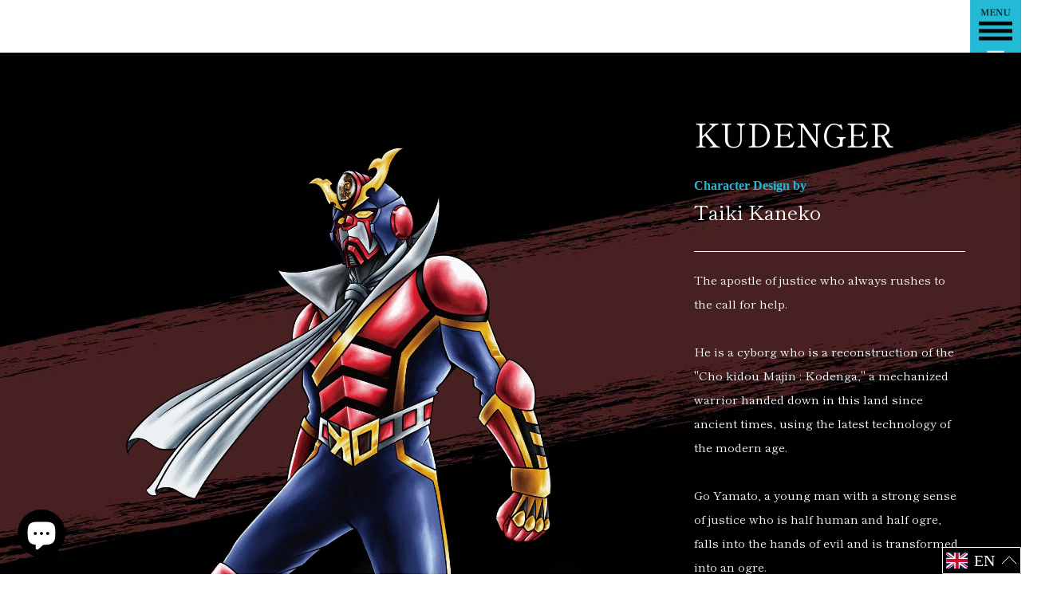

--- FILE ---
content_type: text/html; charset=utf-8
request_url: https://ku-den.jp/pages/ssj-character-a07-b-kudenger
body_size: 46548
content:

<!doctype html>
<html class="no-js" lang="en" dir="ltr">
<head><meta charset="utf-8">
<meta name="viewport" content="width=device-width,initial-scale=1">
<title>A07-b-kudenger &ndash; KUDEN by TAKAHIRO SATO</title><link rel="canonical" href="https://ku-den.jp/pages/ssj-character-a07-b-kudenger"><link rel="icon" href="//ku-den.jp/cdn/shop/files/kuden-favicon_v2.png?crop=center&height=48&v=1639364523&width=48" type="image/png">
  <link rel="apple-touch-icon" href="//ku-den.jp/cdn/shop/files/kuden-favicon_v2.png?crop=center&height=180&v=1639364523&width=180"><meta name="description" content="Return to the list TOP INTRODUCTION CHARACTOR CAST &amp;amp; STAFF SPECIAL CONTENTS CHARITY GOODS → チャリティ詳細サイトページへ NOVELS → ノベルアップ+特設ページへ チャリティサイトはこちら KUDENオフィシャルサイト TOP INTRODUCTION CHARACTOR CAST &amp;amp; STAFF SPECIAL CONTENTS CHARITY GOODS → チャリティ詳細サイトページへ NOVELS → ノベルアップ+特設ページへ チャリティサイトはこちら"><meta property="og:site_name" content="KUDEN by TAKAHIRO SATO">
<meta property="og:url" content="https://ku-den.jp/pages/ssj-character-a07-b-kudenger">
<meta property="og:title" content="A07-b-kudenger">
<meta property="og:type" content="website">
<meta property="og:description" content="Return to the list TOP INTRODUCTION CHARACTOR CAST &amp;amp; STAFF SPECIAL CONTENTS CHARITY GOODS → チャリティ詳細サイトページへ NOVELS → ノベルアップ+特設ページへ チャリティサイトはこちら KUDENオフィシャルサイト TOP INTRODUCTION CHARACTOR CAST &amp;amp; STAFF SPECIAL CONTENTS CHARITY GOODS → チャリティ詳細サイトページへ NOVELS → ノベルアップ+特設ページへ チャリティサイトはこちら"><meta property="og:image" content="http://ku-den.jp/cdn/shop/files/kuden-2.jpg?crop=center&height=1200&v=1610778706&width=1200">
  <meta property="og:image:secure_url" content="https://ku-den.jp/cdn/shop/files/kuden-2.jpg?crop=center&height=1200&v=1610778706&width=1200">
  <meta property="og:image:width" content="1000">
  <meta property="og:image:height" content="650"><meta name="twitter:site" content="@kuden_jp"><meta name="twitter:card" content="summary_large_image">
<meta name="twitter:title" content="A07-b-kudenger">
<meta name="twitter:description" content="Return to the list TOP INTRODUCTION CHARACTOR CAST &amp;amp; STAFF SPECIAL CONTENTS CHARITY GOODS → チャリティ詳細サイトページへ NOVELS → ノベルアップ+特設ページへ チャリティサイトはこちら KUDENオフィシャルサイト TOP INTRODUCTION CHARACTOR CAST &amp;amp; STAFF SPECIAL CONTENTS CHARITY GOODS → チャリティ詳細サイトページへ NOVELS → ノベルアップ+特設ページへ チャリティサイトはこちら">
<style>:root {
  --page-container-width:          1600px;
  --reading-container-width:       720px;
  --divider-opacity:               0.14;
  --gutter-large:                  30px;
  --gutter-desktop:                20px;
  --gutter-mobile:                 16px;
  --section-padding:               50px;
  --larger-section-padding:        80px;
  --larger-section-padding-mobile: 60px;
  --largest-section-padding:       110px;
  --aos-animate-duration:          0.6s;

  --base-font-family:              "New York", Iowan Old Style, Apple Garamond, Baskerville, Times New Roman, Droid Serif, Times, Source Serif Pro, serif, Apple Color Emoji, Segoe UI Emoji, Segoe UI Symbol;
  --base-font-weight:              400;
  --base-font-style:               normal;
  --heading-font-family:           "New York", Iowan Old Style, Apple Garamond, Baskerville, Times New Roman, Droid Serif, Times, Source Serif Pro, serif, Apple Color Emoji, Segoe UI Emoji, Segoe UI Symbol;
  --heading-font-weight:           400;
  --heading-font-style:            normal;
  --heading-font-letter-spacing:   0.02em;
  --logo-font-family:              "New York", Iowan Old Style, Apple Garamond, Baskerville, Times New Roman, Droid Serif, Times, Source Serif Pro, serif, Apple Color Emoji, Segoe UI Emoji, Segoe UI Symbol;
  --logo-font-weight:              400;
  --logo-font-style:               normal;
  --nav-font-family:               "New York", Iowan Old Style, Apple Garamond, Baskerville, Times New Roman, Droid Serif, Times, Source Serif Pro, serif, Apple Color Emoji, Segoe UI Emoji, Segoe UI Symbol;
  --nav-font-weight:               400;
  --nav-font-style:                normal;

  --base-text-size:14px;
  --base-line-height:              1.6;
  --input-text-size:16px;
  --smaller-text-size-1:11px;
  --smaller-text-size-2:14px;
  --smaller-text-size-3:11px;
  --smaller-text-size-4:10px;
  --larger-text-size:22px;
  --super-large-text-size:39px;
  --super-large-mobile-text-size:18px;
  --larger-mobile-text-size:18px;
  --logo-text-size:26px;--btn-letter-spacing: normal;
    --btn-text-transform: none;
    --button-text-size:  14px;
    --quickbuy-button-text-size: 14px;
    --small-feature-link-font-size: 1em;
    --input-btn-padding-top:             1em;
    --input-btn-padding-bottom:          1em;--heading-text-transform:none;
  --nav-text-size:                      14px;
  --mobile-menu-font-weight:            600;

  --body-bg-color:                      255 255 255;
  --bg-color:                           255 255 255;
  --body-text-color:                    0 0 0;
  --text-color:                         0 0 0;

  --header-text-col:                    #171717;--header-text-hover-col:             var(--main-nav-link-hover-col);--header-bg-col:                     #ffffff;
  --heading-color:                     0 0 0;
  --body-heading-color:                0 0 0;
  --heading-divider-col:               #dfe3e8;

  --logo-col:                          #171717;
  --main-nav-bg:                       #ffffff;
  --main-nav-link-col:                 #5c5c5c;
  --main-nav-link-hover-col:           #9e3d3f;
  --main-nav-link-featured-col:        #9e3d3f;

  --link-color:                        92 92 92;
  --body-link-color:                   92 92 92;

  --btn-bg-color:                        35 35 35;
  --btn-bg-hover-color:                  92 92 92;
  --btn-border-color:                    35 35 35;
  --btn-border-hover-color:              92 92 92;
  --btn-text-color:                      255 255 255;
  --btn-text-hover-color:                255 255 255;--btn-alt-bg-color:                    255 255 255;
  --btn-alt-text-color:                  35 35 35;
  --btn-alt-border-color:                35 35 35;
  --btn-alt-border-hover-color:          35 35 35;--btn-ter-bg-color:                    235 235 235;
  --btn-ter-text-color:                  0 0 0;
  --btn-ter-bg-hover-color:              35 35 35;
  --btn-ter-text-hover-color:            255 255 255;--btn-border-radius: 3px;--color-scheme-default:                             #ffffff;
  --color-scheme-default-color:                       255 255 255;
  --color-scheme-default-text-color:                  0 0 0;
  --color-scheme-default-head-color:                  0 0 0;
  --color-scheme-default-link-color:                  92 92 92;
  --color-scheme-default-btn-text-color:              255 255 255;
  --color-scheme-default-btn-text-hover-color:        255 255 255;
  --color-scheme-default-btn-bg-color:                35 35 35;
  --color-scheme-default-btn-bg-hover-color:          92 92 92;
  --color-scheme-default-btn-border-color:            35 35 35;
  --color-scheme-default-btn-border-hover-color:      92 92 92;
  --color-scheme-default-btn-alt-text-color:          35 35 35;
  --color-scheme-default-btn-alt-bg-color:            255 255 255;
  --color-scheme-default-btn-alt-border-color:        35 35 35;
  --color-scheme-default-btn-alt-border-hover-color:  35 35 35;

  --color-scheme-1:                             #ececec;
  --color-scheme-1-color:                       236 236 236;
  --color-scheme-1-text-color:                  0 0 0;
  --color-scheme-1-head-color:                  23 23 23;
  --color-scheme-1-link-color:                  193 100 82;
  --color-scheme-1-btn-text-color:              255 255 255;
  --color-scheme-1-btn-text-hover-color:        255 255 255;
  --color-scheme-1-btn-bg-color:                35 35 35;
  --color-scheme-1-btn-bg-hover-color:          0 0 0;
  --color-scheme-1-btn-border-color:            35 35 35;
  --color-scheme-1-btn-border-hover-color:      0 0 0;
  --color-scheme-1-btn-alt-text-color:          35 35 35;
  --color-scheme-1-btn-alt-bg-color:            255 255 255;
  --color-scheme-1-btn-alt-border-color:        35 35 35;
  --color-scheme-1-btn-alt-border-hover-color:  35 35 35;

  --color-scheme-2:                             #efeee2;
  --color-scheme-2-color:                       239 238 226;
  --color-scheme-2-text-color:                  92 92 92;
  --color-scheme-2-head-color:                  23 23 23;
  --color-scheme-2-link-color:                  193 100 82;
  --color-scheme-2-btn-text-color:              255 255 255;
  --color-scheme-2-btn-text-hover-color:        255 255 255;
  --color-scheme-2-btn-bg-color:                35 35 35;
  --color-scheme-2-btn-bg-hover-color:          0 0 0;
  --color-scheme-2-btn-border-color:            35 35 35;
  --color-scheme-2-btn-border-hover-color:      0 0 0;
  --color-scheme-2-btn-alt-text-color:          35 35 35;
  --color-scheme-2-btn-alt-bg-color:            255 255 255;
  --color-scheme-2-btn-alt-border-color:        35 35 35;
  --color-scheme-2-btn-alt-border-hover-color:  35 35 35;

  /* Shop Pay payment terms */
  --payment-terms-background-color:    #ffffff;--quickbuy-bg: 255 255 255;--body-input-background-color:       rgb(var(--body-bg-color));
  --input-background-color:            rgb(var(--body-bg-color));
  --body-input-text-color:             var(--body-text-color);
  --input-text-color:                  var(--body-text-color);
  --body-input-border-color:           rgb(191, 191, 191);
  --input-border-color:                rgb(191, 191, 191);
  --input-border-color-hover:          rgb(115, 115, 115);
  --input-border-color-active:         rgb(0, 0, 0);

  --swatch-cross-svg:                  url("data:image/svg+xml,%3Csvg xmlns='http://www.w3.org/2000/svg' width='240' height='240' viewBox='0 0 24 24' fill='none' stroke='rgb(191, 191, 191)' stroke-width='0.09' preserveAspectRatio='none' %3E%3Cline x1='24' y1='0' x2='0' y2='24'%3E%3C/line%3E%3C/svg%3E");
  --swatch-cross-hover:                url("data:image/svg+xml,%3Csvg xmlns='http://www.w3.org/2000/svg' width='240' height='240' viewBox='0 0 24 24' fill='none' stroke='rgb(115, 115, 115)' stroke-width='0.09' preserveAspectRatio='none' %3E%3Cline x1='24' y1='0' x2='0' y2='24'%3E%3C/line%3E%3C/svg%3E");
  --swatch-cross-active:               url("data:image/svg+xml,%3Csvg xmlns='http://www.w3.org/2000/svg' width='240' height='240' viewBox='0 0 24 24' fill='none' stroke='rgb(0, 0, 0)' stroke-width='0.09' preserveAspectRatio='none' %3E%3Cline x1='24' y1='0' x2='0' y2='24'%3E%3C/line%3E%3C/svg%3E");

  --footer-divider-col:                rgba(0,0,0,0);
  --footer-text-col:                   0 0 0;
  --footer-heading-col:                23 23 23;
  --footer-bg:                         #e1e1e1;--product-label-overlay-justify: flex-start;--product-label-overlay-align: flex-start;--product-label-overlay-reduction-text:   #ffffff;
  --product-label-overlay-reduction-bg:     #ba6565;
  --product-label-overlay-stock-text:       #ffffff;
  --product-label-overlay-stock-bg:         #09728c;
  --product-label-overlay-new-text:         #ffffff;
  --product-label-overlay-new-bg:           #232323;
  --product-label-overlay-meta-text:        #ffffff;
  --product-label-overlay-meta-bg:          #bd2585;
  --product-label-sale-text:                #ba6565;
  --product-label-sold-text:                #171717;
  --product-label-preorder-text:            #3ea36a;

  --product-block-crop-align:               center;

  
  --product-block-price-align:              flex-start;
  --product-block-price-item-margin-start:  initial;
  --product-block-price-item-margin-end:    .5rem;
  

  --collection-block-image-position:   center center;

  --swatch-picker-image-size:          30px;
  --swatch-crop-align:                 center center;

  --image-overlay-text-color:          255 255 255;--image-overlay-bg:                  rgba(0, 0, 0, 0.12);
  --image-overlay-shadow-start:        rgb(0 0 0 / 0.16);
  --image-overlay-box-opacity:         0.88;--product-inventory-ok-box-color:            #f2faf0;
  --product-inventory-ok-text-color:           #108043;
  --product-inventory-ok-icon-box-fill-color:  #fff;
  --product-inventory-low-box-color:           #fcf1cd;
  --product-inventory-low-text-color:          #dd9a1a;
  --product-inventory-low-icon-box-fill-color: #fff;
  --product-inventory-low-text-color-channels: 16, 128, 67;
  --product-inventory-ok-text-color-channels:  221, 154, 26;

  --rating-star-color: 193 100 82;--overlay-align-left: start;
    --overlay-align-right: end;}html[dir=rtl] {
  --overlay-right-text-m-left: 0;
  --overlay-right-text-m-right: auto;
  --overlay-left-shadow-left-left: 15%;
  --overlay-left-shadow-left-right: -50%;
  --overlay-left-shadow-right-left: -85%;
  --overlay-left-shadow-right-right: 0;
}.image-overlay--bg-box .text-overlay .text-overlay__text {
    --image-overlay-box-bg: 255 255 255;
    --heading-color: var(--body-heading-color);
    --text-color: var(--body-text-color);
    --link-color: var(--body-link-color);
  }::selection {
    background: rgb(var(--body-heading-color));
    color: rgb(var(--body-bg-color));
  }
  ::-moz-selection {
    background: rgb(var(--body-heading-color));
    color: rgb(var(--body-bg-color));
  }.use-color-scheme--default {
  --product-label-sale-text:           #ba6565;
  --product-label-sold-text:           #171717;
  --product-label-preorder-text:       #3ea36a;
  --input-background-color:            rgb(var(--body-bg-color));
  --input-text-color:                  var(--body-input-text-color);
  --input-border-color:                rgb(191, 191, 191);
  --input-border-color-hover:          rgb(115, 115, 115);
  --input-border-color-active:         rgb(0, 0, 0);
}</style>

  <link href="//ku-den.jp/cdn/shop/t/58/assets/main.css?v=43422827842528680071741747557" rel="stylesheet" type="text/css" media="all" />
<link rel="stylesheet" href="//ku-den.jp/cdn/shop/t/58/assets/swatches.css?v=119953202193995273631743575692" media="print" onload="this.media='all'">
    <noscript><link rel="stylesheet" href="//ku-den.jp/cdn/shop/t/58/assets/swatches.css?v=119953202193995273631743575692"></noscript><script>
    document.documentElement.className = document.documentElement.className.replace('no-js', 'js');

    window.theme = {
      info: {
        name: 'Symmetry',
        version: '7.4.0'
      },
      device: {
        hasTouch: window.matchMedia('(any-pointer: coarse)').matches,
        hasHover: window.matchMedia('(hover: hover)').matches
      },
      mediaQueries: {
        md: '(min-width: 768px)',
        productMediaCarouselBreak: '(min-width: 1041px)'
      },
      routes: {
        base: 'https://ku-den.jp',
        cart: '/cart',
        cartAdd: '/cart/add.js',
        cartUpdate: '/cart/update.js',
        predictiveSearch: '/search/suggest'
      },
      strings: {
        cartTermsConfirmation: "You must agree to the terms and conditions before continuing.",
        cartItemsQuantityError: "You can only add [QUANTITY] of this item to your cart.",
        generalSearchViewAll: "View all search results",
        noStock: "Sold out",
        noVariant: "Unavailable",
        productsProductChooseA: "Choose a",
        generalSearchPages: "Pages",
        generalSearchNoResultsWithoutTerms: "Sorry, we couldnʼt find any results",
        shippingCalculator: {
          singleRate: "There is one shipping rate for this destination:",
          multipleRates: "There are multiple shipping rates for this destination:",
          noRates: "We do not ship to this destination."
        }
      },
      settings: {
        moneyWithCurrencyFormat: "￥{{amount}} JPY",
        cartType: "drawer",
        afterAddToCart: "drawer",
        quickbuyStyle: "off",
        externalLinksNewTab: true,
        internalLinksSmoothScroll: true
      }
    }

    theme.inlineNavigationCheck = function() {
      var pageHeader = document.querySelector('.pageheader'),
          inlineNavContainer = pageHeader.querySelector('.logo-area__left__inner'),
          inlineNav = inlineNavContainer.querySelector('.navigation--left');
      if (inlineNav && getComputedStyle(inlineNav).display != 'none') {
        var inlineMenuCentered = document.querySelector('.pageheader--layout-inline-menu-center'),
            logoContainer = document.querySelector('.logo-area__middle__inner');
        if(inlineMenuCentered) {
          var rightWidth = document.querySelector('.logo-area__right__inner').clientWidth,
              middleWidth = logoContainer.clientWidth,
              logoArea = document.querySelector('.logo-area'),
              computedLogoAreaStyle = getComputedStyle(logoArea),
              logoAreaInnerWidth = logoArea.clientWidth - Math.ceil(parseFloat(computedLogoAreaStyle.paddingLeft)) - Math.ceil(parseFloat(computedLogoAreaStyle.paddingRight)),
              availableNavWidth = logoAreaInnerWidth - Math.max(rightWidth, middleWidth) * 2 - 40;
          inlineNavContainer.style.maxWidth = availableNavWidth + 'px';
        }

        var firstInlineNavLink = inlineNav.querySelector('.navigation__item:first-child'),
            lastInlineNavLink = inlineNav.querySelector('.navigation__item:last-child');
        if (lastInlineNavLink) {
          var inlineNavWidth = null;
          if(document.querySelector('html[dir=rtl]')) {
            inlineNavWidth = firstInlineNavLink.offsetLeft - lastInlineNavLink.offsetLeft + firstInlineNavLink.offsetWidth;
          } else {
            inlineNavWidth = lastInlineNavLink.offsetLeft - firstInlineNavLink.offsetLeft + lastInlineNavLink.offsetWidth;
          }
          if (inlineNavContainer.offsetWidth >= inlineNavWidth) {
            pageHeader.classList.add('pageheader--layout-inline-permitted');
            var tallLogo = logoContainer.clientHeight > lastInlineNavLink.clientHeight + 20;
            if (tallLogo) {
              inlineNav.classList.add('navigation--tight-underline');
            } else {
              inlineNav.classList.remove('navigation--tight-underline');
            }
          } else {
            pageHeader.classList.remove('pageheader--layout-inline-permitted');
          }
        }
      }
    };

    theme.setInitialHeaderHeightProperty = () => {
      const section = document.querySelector('.section-header');
      if (section) {
        document.documentElement.style.setProperty('--theme-header-height', Math.ceil(section.clientHeight) + 'px');
      }
    };
  </script>

  <script src="//ku-den.jp/cdn/shop/t/58/assets/main.js?v=74462154655922143831741747557" defer></script>
    <script src="//ku-den.jp/cdn/shop/t/58/assets/animate-on-scroll.js?v=15249566486942820451741747367" defer></script>
    <link href="//ku-den.jp/cdn/shop/t/58/assets/animate-on-scroll.css?v=116824741000487223811741747367" rel="stylesheet" type="text/css" media="all" />
  

  <script>window.performance && window.performance.mark && window.performance.mark('shopify.content_for_header.start');</script><meta name="google-site-verification" content="dAwR13HXgpcL67PI8OMLaTX1Iv0POCwgLbRkMKAeKSo">
<meta name="facebook-domain-verification" content="lulgwv97fjida4su8xvx4ej97sk5kd">
<meta id="shopify-digital-wallet" name="shopify-digital-wallet" content="/20965593/digital_wallets/dialog">
<meta name="shopify-checkout-api-token" content="af5b0e6a450a6c1d8280469ec42e5a7d">
<meta id="in-context-paypal-metadata" data-shop-id="20965593" data-venmo-supported="false" data-environment="production" data-locale="en_US" data-paypal-v4="true" data-currency="JPY">
<link rel="alternate" hreflang="x-default" href="https://ku-den.jp/pages/ssj-character-a07-b-kudenger">
<link rel="alternate" hreflang="ja" href="https://ku-den.jp/ja/pages/ssj-character-a07-b-kudenger">
<script async="async" src="/checkouts/internal/preloads.js?locale=en-JP"></script>
<link rel="preconnect" href="https://shop.app" crossorigin="anonymous">
<script async="async" src="https://shop.app/checkouts/internal/preloads.js?locale=en-JP&shop_id=20965593" crossorigin="anonymous"></script>
<script id="shopify-features" type="application/json">{"accessToken":"af5b0e6a450a6c1d8280469ec42e5a7d","betas":["rich-media-storefront-analytics"],"domain":"ku-den.jp","predictiveSearch":true,"shopId":20965593,"locale":"en"}</script>
<script>var Shopify = Shopify || {};
Shopify.shop = "omotenashi4u.myshopify.com";
Shopify.locale = "en";
Shopify.currency = {"active":"JPY","rate":"1.0"};
Shopify.country = "JP";
Shopify.theme = {"name":"Symmetry_202503","id":149317386465,"schema_name":"Symmetry","schema_version":"7.4.0","theme_store_id":568,"role":"main"};
Shopify.theme.handle = "null";
Shopify.theme.style = {"id":null,"handle":null};
Shopify.cdnHost = "ku-den.jp/cdn";
Shopify.routes = Shopify.routes || {};
Shopify.routes.root = "/";</script>
<script type="module">!function(o){(o.Shopify=o.Shopify||{}).modules=!0}(window);</script>
<script>!function(o){function n(){var o=[];function n(){o.push(Array.prototype.slice.apply(arguments))}return n.q=o,n}var t=o.Shopify=o.Shopify||{};t.loadFeatures=n(),t.autoloadFeatures=n()}(window);</script>
<script>
  window.ShopifyPay = window.ShopifyPay || {};
  window.ShopifyPay.apiHost = "shop.app\/pay";
  window.ShopifyPay.redirectState = null;
</script>
<script id="shop-js-analytics" type="application/json">{"pageType":"page"}</script>
<script defer="defer" async type="module" src="//ku-den.jp/cdn/shopifycloud/shop-js/modules/v2/client.init-shop-cart-sync_COMZFrEa.en.esm.js"></script>
<script defer="defer" async type="module" src="//ku-den.jp/cdn/shopifycloud/shop-js/modules/v2/chunk.common_CdXrxk3f.esm.js"></script>
<script type="module">
  await import("//ku-den.jp/cdn/shopifycloud/shop-js/modules/v2/client.init-shop-cart-sync_COMZFrEa.en.esm.js");
await import("//ku-den.jp/cdn/shopifycloud/shop-js/modules/v2/chunk.common_CdXrxk3f.esm.js");

  window.Shopify.SignInWithShop?.initShopCartSync?.({"fedCMEnabled":true,"windoidEnabled":true});

</script>
<script>
  window.Shopify = window.Shopify || {};
  if (!window.Shopify.featureAssets) window.Shopify.featureAssets = {};
  window.Shopify.featureAssets['shop-js'] = {"shop-cart-sync":["modules/v2/client.shop-cart-sync_CRSPkpKa.en.esm.js","modules/v2/chunk.common_CdXrxk3f.esm.js"],"init-fed-cm":["modules/v2/client.init-fed-cm_DO1JVZ96.en.esm.js","modules/v2/chunk.common_CdXrxk3f.esm.js"],"init-windoid":["modules/v2/client.init-windoid_hXardXh0.en.esm.js","modules/v2/chunk.common_CdXrxk3f.esm.js"],"init-shop-email-lookup-coordinator":["modules/v2/client.init-shop-email-lookup-coordinator_jpxQlUsx.en.esm.js","modules/v2/chunk.common_CdXrxk3f.esm.js"],"shop-toast-manager":["modules/v2/client.shop-toast-manager_C-K0q6-t.en.esm.js","modules/v2/chunk.common_CdXrxk3f.esm.js"],"shop-button":["modules/v2/client.shop-button_B6dBoDg5.en.esm.js","modules/v2/chunk.common_CdXrxk3f.esm.js"],"shop-login-button":["modules/v2/client.shop-login-button_BHRMsoBb.en.esm.js","modules/v2/chunk.common_CdXrxk3f.esm.js","modules/v2/chunk.modal_C89cmTvN.esm.js"],"shop-cash-offers":["modules/v2/client.shop-cash-offers_p6Pw3nax.en.esm.js","modules/v2/chunk.common_CdXrxk3f.esm.js","modules/v2/chunk.modal_C89cmTvN.esm.js"],"avatar":["modules/v2/client.avatar_BTnouDA3.en.esm.js"],"init-shop-cart-sync":["modules/v2/client.init-shop-cart-sync_COMZFrEa.en.esm.js","modules/v2/chunk.common_CdXrxk3f.esm.js"],"init-shop-for-new-customer-accounts":["modules/v2/client.init-shop-for-new-customer-accounts_BNQiNx4m.en.esm.js","modules/v2/client.shop-login-button_BHRMsoBb.en.esm.js","modules/v2/chunk.common_CdXrxk3f.esm.js","modules/v2/chunk.modal_C89cmTvN.esm.js"],"pay-button":["modules/v2/client.pay-button_CRuQ9trT.en.esm.js","modules/v2/chunk.common_CdXrxk3f.esm.js"],"init-customer-accounts-sign-up":["modules/v2/client.init-customer-accounts-sign-up_Q1yheB3t.en.esm.js","modules/v2/client.shop-login-button_BHRMsoBb.en.esm.js","modules/v2/chunk.common_CdXrxk3f.esm.js","modules/v2/chunk.modal_C89cmTvN.esm.js"],"checkout-modal":["modules/v2/client.checkout-modal_DtXVhFgQ.en.esm.js","modules/v2/chunk.common_CdXrxk3f.esm.js","modules/v2/chunk.modal_C89cmTvN.esm.js"],"init-customer-accounts":["modules/v2/client.init-customer-accounts_B5rMd0lj.en.esm.js","modules/v2/client.shop-login-button_BHRMsoBb.en.esm.js","modules/v2/chunk.common_CdXrxk3f.esm.js","modules/v2/chunk.modal_C89cmTvN.esm.js"],"lead-capture":["modules/v2/client.lead-capture_CmGCXBh3.en.esm.js","modules/v2/chunk.common_CdXrxk3f.esm.js","modules/v2/chunk.modal_C89cmTvN.esm.js"],"shop-follow-button":["modules/v2/client.shop-follow-button_CV5C02lv.en.esm.js","modules/v2/chunk.common_CdXrxk3f.esm.js","modules/v2/chunk.modal_C89cmTvN.esm.js"],"shop-login":["modules/v2/client.shop-login_Bz_Zm_XZ.en.esm.js","modules/v2/chunk.common_CdXrxk3f.esm.js","modules/v2/chunk.modal_C89cmTvN.esm.js"],"payment-terms":["modules/v2/client.payment-terms_D7XnU2ez.en.esm.js","modules/v2/chunk.common_CdXrxk3f.esm.js","modules/v2/chunk.modal_C89cmTvN.esm.js"]};
</script>
<script>(function() {
  var isLoaded = false;
  function asyncLoad() {
    if (isLoaded) return;
    isLoaded = true;
    var urls = ["\/\/cdn.shopify.com\/proxy\/34ced58eb9412a46f789cc52b3ab5b33e3cbe4c3fb02ac25d045db7b2c2d27c7\/static.cdn.printful.com\/static\/js\/external\/shopify-product-customizer.js?v=0.28\u0026shop=omotenashi4u.myshopify.com\u0026sp-cache-control=cHVibGljLCBtYXgtYWdlPTkwMA","https:\/\/letters.co.jp\/conv.js?shop=omotenashi4u.myshopify.com"];
    for (var i = 0; i < urls.length; i++) {
      var s = document.createElement('script');
      s.type = 'text/javascript';
      s.async = true;
      s.src = urls[i];
      var x = document.getElementsByTagName('script')[0];
      x.parentNode.insertBefore(s, x);
    }
  };
  if(window.attachEvent) {
    window.attachEvent('onload', asyncLoad);
  } else {
    window.addEventListener('load', asyncLoad, false);
  }
})();</script>
<script id="__st">var __st={"a":20965593,"offset":32400,"reqid":"fafcb5ce-9a47-49ab-abf1-fad0aea98c37-1763064020","pageurl":"ku-den.jp\/pages\/ssj-character-a07-b-kudenger","s":"pages-84300202158","u":"a8d61845b6b1","p":"page","rtyp":"page","rid":84300202158};</script>
<script>window.ShopifyPaypalV4VisibilityTracking = true;</script>
<script id="captcha-bootstrap">!function(){'use strict';const t='contact',e='account',n='new_comment',o=[[t,t],['blogs',n],['comments',n],[t,'customer']],c=[[e,'customer_login'],[e,'guest_login'],[e,'recover_customer_password'],[e,'create_customer']],r=t=>t.map((([t,e])=>`form[action*='/${t}']:not([data-nocaptcha='true']) input[name='form_type'][value='${e}']`)).join(','),a=t=>()=>t?[...document.querySelectorAll(t)].map((t=>t.form)):[];function s(){const t=[...o],e=r(t);return a(e)}const i='password',u='form_key',d=['recaptcha-v3-token','g-recaptcha-response','h-captcha-response',i],f=()=>{try{return window.sessionStorage}catch{return}},m='__shopify_v',_=t=>t.elements[u];function p(t,e,n=!1){try{const o=window.sessionStorage,c=JSON.parse(o.getItem(e)),{data:r}=function(t){const{data:e,action:n}=t;return t[m]||n?{data:e,action:n}:{data:t,action:n}}(c);for(const[e,n]of Object.entries(r))t.elements[e]&&(t.elements[e].value=n);n&&o.removeItem(e)}catch(o){console.error('form repopulation failed',{error:o})}}const l='form_type',E='cptcha';function T(t){t.dataset[E]=!0}const w=window,h=w.document,L='Shopify',v='ce_forms',y='captcha';let A=!1;((t,e)=>{const n=(g='f06e6c50-85a8-45c8-87d0-21a2b65856fe',I='https://cdn.shopify.com/shopifycloud/storefront-forms-hcaptcha/ce_storefront_forms_captcha_hcaptcha.v1.5.2.iife.js',D={infoText:'Protected by hCaptcha',privacyText:'Privacy',termsText:'Terms'},(t,e,n)=>{const o=w[L][v],c=o.bindForm;if(c)return c(t,g,e,D).then(n);var r;o.q.push([[t,g,e,D],n]),r=I,A||(h.body.append(Object.assign(h.createElement('script'),{id:'captcha-provider',async:!0,src:r})),A=!0)});var g,I,D;w[L]=w[L]||{},w[L][v]=w[L][v]||{},w[L][v].q=[],w[L][y]=w[L][y]||{},w[L][y].protect=function(t,e){n(t,void 0,e),T(t)},Object.freeze(w[L][y]),function(t,e,n,w,h,L){const[v,y,A,g]=function(t,e,n){const i=e?o:[],u=t?c:[],d=[...i,...u],f=r(d),m=r(i),_=r(d.filter((([t,e])=>n.includes(e))));return[a(f),a(m),a(_),s()]}(w,h,L),I=t=>{const e=t.target;return e instanceof HTMLFormElement?e:e&&e.form},D=t=>v().includes(t);t.addEventListener('submit',(t=>{const e=I(t);if(!e)return;const n=D(e)&&!e.dataset.hcaptchaBound&&!e.dataset.recaptchaBound,o=_(e),c=g().includes(e)&&(!o||!o.value);(n||c)&&t.preventDefault(),c&&!n&&(function(t){try{if(!f())return;!function(t){const e=f();if(!e)return;const n=_(t);if(!n)return;const o=n.value;o&&e.removeItem(o)}(t);const e=Array.from(Array(32),(()=>Math.random().toString(36)[2])).join('');!function(t,e){_(t)||t.append(Object.assign(document.createElement('input'),{type:'hidden',name:u})),t.elements[u].value=e}(t,e),function(t,e){const n=f();if(!n)return;const o=[...t.querySelectorAll(`input[type='${i}']`)].map((({name:t})=>t)),c=[...d,...o],r={};for(const[a,s]of new FormData(t).entries())c.includes(a)||(r[a]=s);n.setItem(e,JSON.stringify({[m]:1,action:t.action,data:r}))}(t,e)}catch(e){console.error('failed to persist form',e)}}(e),e.submit())}));const S=(t,e)=>{t&&!t.dataset[E]&&(n(t,e.some((e=>e===t))),T(t))};for(const o of['focusin','change'])t.addEventListener(o,(t=>{const e=I(t);D(e)&&S(e,y())}));const B=e.get('form_key'),M=e.get(l),P=B&&M;t.addEventListener('DOMContentLoaded',(()=>{const t=y();if(P)for(const e of t)e.elements[l].value===M&&p(e,B);[...new Set([...A(),...v().filter((t=>'true'===t.dataset.shopifyCaptcha))])].forEach((e=>S(e,t)))}))}(h,new URLSearchParams(w.location.search),n,t,e,['guest_login'])})(!0,!0)}();</script>
<script integrity="sha256-52AcMU7V7pcBOXWImdc/TAGTFKeNjmkeM1Pvks/DTgc=" data-source-attribution="shopify.loadfeatures" defer="defer" src="//ku-den.jp/cdn/shopifycloud/storefront/assets/storefront/load_feature-81c60534.js" crossorigin="anonymous"></script>
<script crossorigin="anonymous" defer="defer" src="//ku-den.jp/cdn/shopifycloud/storefront/assets/shopify_pay/storefront-65b4c6d7.js?v=20250812"></script>
<script data-source-attribution="shopify.dynamic_checkout.dynamic.init">var Shopify=Shopify||{};Shopify.PaymentButton=Shopify.PaymentButton||{isStorefrontPortableWallets:!0,init:function(){window.Shopify.PaymentButton.init=function(){};var t=document.createElement("script");t.src="https://ku-den.jp/cdn/shopifycloud/portable-wallets/latest/portable-wallets.en.js",t.type="module",document.head.appendChild(t)}};
</script>
<script data-source-attribution="shopify.dynamic_checkout.buyer_consent">
  function portableWalletsHideBuyerConsent(e){var t=document.getElementById("shopify-buyer-consent"),n=document.getElementById("shopify-subscription-policy-button");t&&n&&(t.classList.add("hidden"),t.setAttribute("aria-hidden","true"),n.removeEventListener("click",e))}function portableWalletsShowBuyerConsent(e){var t=document.getElementById("shopify-buyer-consent"),n=document.getElementById("shopify-subscription-policy-button");t&&n&&(t.classList.remove("hidden"),t.removeAttribute("aria-hidden"),n.addEventListener("click",e))}window.Shopify?.PaymentButton&&(window.Shopify.PaymentButton.hideBuyerConsent=portableWalletsHideBuyerConsent,window.Shopify.PaymentButton.showBuyerConsent=portableWalletsShowBuyerConsent);
</script>
<script data-source-attribution="shopify.dynamic_checkout.cart.bootstrap">document.addEventListener("DOMContentLoaded",(function(){function t(){return document.querySelector("shopify-accelerated-checkout-cart, shopify-accelerated-checkout")}if(t())Shopify.PaymentButton.init();else{new MutationObserver((function(e,n){t()&&(Shopify.PaymentButton.init(),n.disconnect())})).observe(document.body,{childList:!0,subtree:!0})}}));
</script>
<script id='scb4127' type='text/javascript' async='' src='https://ku-den.jp/cdn/shopifycloud/privacy-banner/storefront-banner.js'></script><link id="shopify-accelerated-checkout-styles" rel="stylesheet" media="screen" href="https://ku-den.jp/cdn/shopifycloud/portable-wallets/latest/accelerated-checkout-backwards-compat.css" crossorigin="anonymous">
<style id="shopify-accelerated-checkout-cart">
        #shopify-buyer-consent {
  margin-top: 1em;
  display: inline-block;
  width: 100%;
}

#shopify-buyer-consent.hidden {
  display: none;
}

#shopify-subscription-policy-button {
  background: none;
  border: none;
  padding: 0;
  text-decoration: underline;
  font-size: inherit;
  cursor: pointer;
}

#shopify-subscription-policy-button::before {
  box-shadow: none;
}

      </style>

<script>window.performance && window.performance.mark && window.performance.mark('shopify.content_for_header.end');</script>
<!-- CC Custom Head Start --><!-- CC Custom Head End --><!--Gem_Page_Header_Script-->
    

      <meta property="og:image" content="https://ucarecdn.com/ef425e42-7857-43fd-9930-beeef51b8b72/-/format/auto/-/preview/3000x3000/-/quality/lighter/eyecatch-chara-all.jpeg" />
      <meta property="og:image:secure_url" content="https://ucarecdn.com/ef425e42-7857-43fd-9930-beeef51b8b72/-/format/auto/-/preview/3000x3000/-/quality/lighter/eyecatch-chara-all.jpeg" />
      <meta property="twitter:image" content="https://ucarecdn.com/ef425e42-7857-43fd-9930-beeef51b8b72/-/format/auto/-/preview/3000x3000/-/quality/lighter/eyecatch-chara-all.jpeg" />
    

<!--End_Gem_Page_Header_Script-->
<!-- BEGIN app block: shopify://apps/gempages-builder/blocks/embed-gp-script-head/20b379d4-1b20-474c-a6ca-665c331919f3 -->








  
    <meta data-gp-meta property='og:image' content='https://ucarecdn.com/ef425e42-7857-43fd-9930-beeef51b8b72/-/format/auto/-/preview/3000x3000/-/quality/lighter/eyecatch-chara-all.jpeg'>
    <meta
      data-gp-meta
      property='og:image:secure_url'
      content='https://ucarecdn.com/ef425e42-7857-43fd-9930-beeef51b8b72/-/format/auto/-/preview/3000x3000/-/quality/lighter/eyecatch-chara-all.jpeg'
    >
    <meta
      data-gp-meta
      property='twitter:image'
      content='https://ucarecdn.com/ef425e42-7857-43fd-9930-beeef51b8b72/-/format/auto/-/preview/3000x3000/-/quality/lighter/eyecatch-chara-all.jpeg'
    >
  







<!-- END app block --><!-- BEGIN app block: shopify://apps/judge-me-reviews/blocks/judgeme_core/61ccd3b1-a9f2-4160-9fe9-4fec8413e5d8 --><!-- Start of Judge.me Core -->




<link rel="dns-prefetch" href="https://cdnwidget.judge.me">
<link rel="dns-prefetch" href="https://cdn.judge.me">
<link rel="dns-prefetch" href="https://cdn1.judge.me">
<link rel="dns-prefetch" href="https://api.judge.me">

<script data-cfasync='false' class='jdgm-settings-script'>window.jdgmSettings={"pagination":5,"disable_web_reviews":false,"badge_no_review_text":"No reviews","badge_n_reviews_text":"{{ n }} review/reviews","badge_star_color":"#000000","hide_badge_preview_if_no_reviews":true,"badge_hide_text":false,"enforce_center_preview_badge":false,"widget_title":"Customer Reviews","widget_open_form_text":"Write a review","widget_close_form_text":"Cancel review","widget_refresh_page_text":"Refresh page","widget_summary_text":"Based on {{ number_of_reviews }} review/reviews","widget_no_review_text":"Be the first to write a review","widget_name_field_text":"Name","widget_verified_name_field_text":"Verified Name (public)","widget_name_placeholder_text":"Enter your name (public)","widget_required_field_error_text":"This field is required.","widget_email_field_text":"Email","widget_verified_email_field_text":"Verified Email (private, can not be edited)","widget_email_placeholder_text":"Enter your email (private)","widget_email_field_error_text":"Please enter a valid email address.","widget_rating_field_text":"Rating","widget_review_title_field_text":"Review Title","widget_review_title_placeholder_text":"Give your review a title","widget_review_body_field_text":"Review","widget_review_body_placeholder_text":"Write your comments here","widget_pictures_field_text":"Picture/Video (optional)","widget_submit_review_text":"Submit Review","widget_submit_verified_review_text":"Submit Verified Review","widget_submit_success_msg_with_auto_publish":"Thank you! Please refresh the page in a few moments to see your review. You can remove or edit your review by logging into \u003ca href='https://judge.me/login' target='_blank' rel='nofollow noopener'\u003eJudge.me\u003c/a\u003e","widget_submit_success_msg_no_auto_publish":"Thank you! Your review will be published as soon as it is approved by the shop admin. You can remove or edit your review by logging into \u003ca href='https://judge.me/login' target='_blank' rel='nofollow noopener'\u003eJudge.me\u003c/a\u003e","widget_show_default_reviews_out_of_total_text":"Showing {{ n_reviews_shown }} out of {{ n_reviews }} reviews.","widget_show_all_link_text":"Show all","widget_show_less_link_text":"Show less","widget_author_said_text":"{{ reviewer_name }} said:","widget_days_text":"{{ n }} days ago","widget_weeks_text":"{{ n }} week/weeks ago","widget_months_text":"{{ n }} month/months ago","widget_years_text":"{{ n }} year/years ago","widget_yesterday_text":"Yesterday","widget_today_text":"Today","widget_replied_text":"\u003e\u003e {{ shop_name }} replied:","widget_read_more_text":"Read more","widget_reviewer_name_as_initial":"last_initial","widget_rating_filter_see_all_text":"See all reviews","widget_sorting_most_recent_text":"Most Recent","widget_sorting_highest_rating_text":"Highest Rating","widget_sorting_lowest_rating_text":"Lowest Rating","widget_sorting_with_pictures_text":"Only Pictures","widget_sorting_most_helpful_text":"Most Helpful","widget_open_question_form_text":"Ask a question","widget_reviews_subtab_text":"Reviews","widget_questions_subtab_text":"Questions","widget_question_label_text":"Question","widget_answer_label_text":"Answer","widget_question_placeholder_text":"Write your question here","widget_submit_question_text":"Submit Question","widget_question_submit_success_text":"Thank you for your question! We will notify you once it gets answered.","widget_star_color":"#000000","verified_badge_text":"Verified","verified_badge_placement":"left-of-reviewer-name","widget_hide_border":true,"widget_social_share":false,"widget_thumb":false,"widget_review_location_show":false,"widget_location_format":"country_iso_code","all_reviews_include_out_of_store_products":true,"all_reviews_out_of_store_text":"(out of store)","all_reviews_product_name_prefix_text":"about","enable_review_pictures":false,"enable_question_anwser":false,"widget_theme":"leex","widget_product_reviews_subtab_text":"Product Reviews","widget_shop_reviews_subtab_text":"Shop Reviews","widget_sorting_pictures_first_text":"Pictures First","floating_tab_button_name":"★ Judge.me Reviews","floating_tab_title":"Let customers speak for us","floating_tab_url":"","floating_tab_url_enabled":false,"all_reviews_text_badge_text":"Customers rate us {{ shop.metafields.judgeme.all_reviews_rating | round: 1 }}/5 based on {{ shop.metafields.judgeme.all_reviews_count }} reviews.","all_reviews_text_badge_text_branded_style":"{{ shop.metafields.judgeme.all_reviews_rating | round: 1 }} out of 5 stars based on {{ shop.metafields.judgeme.all_reviews_count }} reviews","all_reviews_text_badge_url":"","featured_carousel_title":"Review","featured_carousel_count_text":"from {{ n }} reviews","featured_carousel_url":"","featured_carousel_arrow_color":"#000000","verified_count_badge_url":"","widget_rating_preset_default":0,"widget_show_histogram":false,"widget_star_use_custom_color":true,"picture_reminder_submit_button":"Upload Pictures","widget_sorting_videos_first_text":"Videos First","widget_review_pending_text":"Pending","featured_carousel_items_for_large_screen":5,"remove_microdata_snippet":true,"preview_badge_no_question_text":"No questions","preview_badge_n_question_text":"{{ number_of_questions }} question/questions","widget_search_bar_placeholder":"Search reviews","widget_sorting_verified_only_text":"Verified only","featured_carousel_theme":"vertical","featured_carousel_show_product":true,"featured_carousel_header_background_color":"#000000","featured_carousel_verified_badge_color":"#9E3D3F","featured_carousel_more_reviews_button_text":"Read more reviews","featured_carousel_view_product_button_text":"View product","all_reviews_page_load_more_text":"Load More Reviews","widget_public_name_text":"displayed publicly like","default_reviewer_name_has_non_latin":true,"widget_reviewer_anonymous":"Anonymous","medals_widget_title":"Judge.me Review Medals","widget_invalid_yt_video_url_error_text":"Not a YouTube video URL","widget_max_length_field_error_text":"Please enter no more than {0} characters.","widget_verified_by_shop_text":"Verified by Shop","widget_load_with_code_splitting":true,"widget_ugc_title":"Made by us, Shared by you","widget_ugc_subtitle":"Tag us to see your picture featured in our page","widget_ugc_primary_button_text":"Buy Now","widget_ugc_secondary_button_text":"Load More","widget_ugc_reviews_button_text":"View Reviews","widget_rating_metafield_value_type":true,"widget_summary_average_rating_text":"{{ average_rating }} out of 5","widget_media_grid_title":"Customer photos \u0026 videos","widget_media_grid_see_more_text":"See more","widget_verified_by_judgeme_text":"Verified by Judge.me","widget_verified_by_judgeme_text_in_store_medals":"Verified by Judge.me","widget_media_field_exceed_quantity_message":"Sorry, we can only accept {{ max_media }} for one review.","widget_media_field_exceed_limit_message":"{{ file_name }} is too large, please select a {{ media_type }} less than {{ size_limit }}MB.","widget_review_submitted_text":"Review Submitted!","widget_question_submitted_text":"Question Submitted!","widget_close_form_text_question":"Cancel","widget_write_your_answer_here_text":"Write your answer here","widget_show_collected_by_judgeme":false,"widget_collected_by_judgeme_text":"collected by Judge.me","widget_load_more_text":"Load More","widget_full_review_text":"Full Review","widget_read_more_reviews_text":"Read More Reviews","widget_read_questions_text":"Read Questions","widget_questions_and_answers_text":"Questions \u0026 Answers","widget_verified_by_text":"Verified by","widget_number_of_reviews_text":"{{ number_of_reviews }} reviews","widget_back_button_text":"Back","widget_next_button_text":"Next","widget_custom_forms_filter_button":"Filters","custom_forms_style":"vertical","how_reviews_are_collected":"How reviews are collected?","widget_gdpr_statement":"How we use your data: We’ll only contact you about the review you left, and only if necessary. By submitting your review, you agree to Judge.me’s \u003ca href='https://judge.me/terms' target='_blank' rel='nofollow noopener'\u003eterms\u003c/a\u003e, \u003ca href='https://judge.me/privacy' target='_blank' rel='nofollow noopener'\u003eprivacy\u003c/a\u003e and \u003ca href='https://judge.me/content-policy' target='_blank' rel='nofollow noopener'\u003econtent\u003c/a\u003e policies.","preview_badge_collection_page_install_preference":true,"preview_badge_home_page_install_preference":true,"preview_badge_product_page_install_preference":true,"platform":"shopify","branding_url":"https://judge.me/reviews/omotenashi4u.myshopify.com","branding_text":"Powered by Judge.me","locale":"en","reply_name":"KUDEN by TAKAHIRO SATO","widget_version":"2.1","footer":true,"autopublish":true,"review_dates":false,"enable_custom_form":false,"shop_use_review_site":true,"can_be_branded":true};</script> <style class='jdgm-settings-style'>.jdgm-xx{left:0}:not(.jdgm-prev-badge__stars)>.jdgm-star{color:#000000}.jdgm-histogram .jdgm-star.jdgm-star{color:#000000}.jdgm-preview-badge .jdgm-star.jdgm-star{color:#000000}.jdgm-prev-badge[data-average-rating='0.00']{display:none !important}.jdgm-rev .jdgm-rev__timestamp,.jdgm-quest .jdgm-rev__timestamp,.jdgm-carousel-item__timestamp{display:none !important}.jdgm-widget.jdgm-all-reviews-widget,.jdgm-widget .jdgm-rev-widg{border:none;padding:0}.jdgm-author-fullname{display:none !important}.jdgm-author-all-initials{display:none !important}.jdgm-rev-widg__title{visibility:hidden}.jdgm-rev-widg__summary-text{visibility:hidden}.jdgm-prev-badge__text{visibility:hidden}.jdgm-rev__replier:before{content:'ku-den.jp'}.jdgm-rev__prod-link-prefix:before{content:'about'}.jdgm-rev__out-of-store-text:before{content:'(out of store)'}@media only screen and (min-width: 768px){.jdgm-rev__pics .jdgm-rev_all-rev-page-picture-separator,.jdgm-rev__pics .jdgm-rev__product-picture{display:none}}@media only screen and (max-width: 768px){.jdgm-rev__pics .jdgm-rev_all-rev-page-picture-separator,.jdgm-rev__pics .jdgm-rev__product-picture{display:none}}.jdgm-review-widget[data-from-snippet="true"]{display:none !important}.jdgm-verified-count-badget[data-from-snippet="true"]{display:none !important}.jdgm-carousel-wrapper[data-from-snippet="true"]{display:none !important}.jdgm-all-reviews-text[data-from-snippet="true"]{display:none !important}.jdgm-medals-section[data-from-snippet="true"]{display:none !important}.jdgm-ugc-media-wrapper[data-from-snippet="true"]{display:none !important}.jdgm-histogram{display:none !important}.jdgm-widget .jdgm-sort-dropdown-wrapper{margin-top:12px}
</style> <style class='jdgm-settings-style'></style> <script data-cfasync="false" type="text/javascript" async src="https://cdn.judge.me/shopify_v2/leex.js" id="judgeme_widget_leex_js"></script>
<link id="judgeme_widget_leex_css" rel="stylesheet" type="text/css" media="nope!" onload="this.media='all'" href="https://cdn.judge.me/shopify_v2/leex.css">

  
  
  
  <style class='jdgm-miracle-styles'>
  @-webkit-keyframes jdgm-spin{0%{-webkit-transform:rotate(0deg);-ms-transform:rotate(0deg);transform:rotate(0deg)}100%{-webkit-transform:rotate(359deg);-ms-transform:rotate(359deg);transform:rotate(359deg)}}@keyframes jdgm-spin{0%{-webkit-transform:rotate(0deg);-ms-transform:rotate(0deg);transform:rotate(0deg)}100%{-webkit-transform:rotate(359deg);-ms-transform:rotate(359deg);transform:rotate(359deg)}}@font-face{font-family:'JudgemeStar';src:url("[data-uri]") format("woff");font-weight:normal;font-style:normal}.jdgm-star{font-family:'JudgemeStar';display:inline !important;text-decoration:none !important;padding:0 4px 0 0 !important;margin:0 !important;font-weight:bold;opacity:1;-webkit-font-smoothing:antialiased;-moz-osx-font-smoothing:grayscale}.jdgm-star:hover{opacity:1}.jdgm-star:last-of-type{padding:0 !important}.jdgm-star.jdgm--on:before{content:"\e000"}.jdgm-star.jdgm--off:before{content:"\e001"}.jdgm-star.jdgm--half:before{content:"\e002"}.jdgm-widget *{margin:0;line-height:1.4;-webkit-box-sizing:border-box;-moz-box-sizing:border-box;box-sizing:border-box;-webkit-overflow-scrolling:touch}.jdgm-hidden{display:none !important;visibility:hidden !important}.jdgm-temp-hidden{display:none}.jdgm-spinner{width:40px;height:40px;margin:auto;border-radius:50%;border-top:2px solid #eee;border-right:2px solid #eee;border-bottom:2px solid #eee;border-left:2px solid #ccc;-webkit-animation:jdgm-spin 0.8s infinite linear;animation:jdgm-spin 0.8s infinite linear}.jdgm-prev-badge{display:block !important}

</style>


  
  
   


<script data-cfasync='false' class='jdgm-script'>
!function(e){window.jdgm=window.jdgm||{},jdgm.CDN_HOST="https://cdnwidget.judge.me/",jdgm.API_HOST="https://api.judge.me/",jdgm.CDN_BASE_URL="https://cdn.shopify.com/extensions/019a77e4-a374-7df4-972d-32c540d9a1b8/judgeme-extensions-202/assets/",
jdgm.docReady=function(d){(e.attachEvent?"complete"===e.readyState:"loading"!==e.readyState)?
setTimeout(d,0):e.addEventListener("DOMContentLoaded",d)},jdgm.loadCSS=function(d,t,o,a){
!o&&jdgm.loadCSS.requestedUrls.indexOf(d)>=0||(jdgm.loadCSS.requestedUrls.push(d),
(a=e.createElement("link")).rel="stylesheet",a.class="jdgm-stylesheet",a.media="nope!",
a.href=d,a.onload=function(){this.media="all",t&&setTimeout(t)},e.body.appendChild(a))},
jdgm.loadCSS.requestedUrls=[],jdgm.loadJS=function(e,d){var t=new XMLHttpRequest;
t.onreadystatechange=function(){4===t.readyState&&(Function(t.response)(),d&&d(t.response))},
t.open("GET",e),t.send()},jdgm.docReady((function(){(window.jdgmLoadCSS||e.querySelectorAll(
".jdgm-widget, .jdgm-all-reviews-page").length>0)&&(jdgmSettings.widget_load_with_code_splitting?
parseFloat(jdgmSettings.widget_version)>=3?jdgm.loadCSS(jdgm.CDN_HOST+"widget_v3/base.css"):
jdgm.loadCSS(jdgm.CDN_HOST+"widget/base.css"):jdgm.loadCSS(jdgm.CDN_HOST+"shopify_v2.css"),
jdgm.loadJS(jdgm.CDN_HOST+"loader.js"))}))}(document);
</script>
<noscript><link rel="stylesheet" type="text/css" media="all" href="https://cdnwidget.judge.me/shopify_v2.css"></noscript>

<!-- BEGIN app snippet: theme_fix_tags --><script>
  (function() {
    var jdgmThemeFixes = null;
    if (!jdgmThemeFixes) return;
    var thisThemeFix = jdgmThemeFixes[Shopify.theme.id];
    if (!thisThemeFix) return;

    if (thisThemeFix.html) {
      document.addEventListener("DOMContentLoaded", function() {
        var htmlDiv = document.createElement('div');
        htmlDiv.classList.add('jdgm-theme-fix-html');
        htmlDiv.innerHTML = thisThemeFix.html;
        document.body.append(htmlDiv);
      });
    };

    if (thisThemeFix.css) {
      var styleTag = document.createElement('style');
      styleTag.classList.add('jdgm-theme-fix-style');
      styleTag.innerHTML = thisThemeFix.css;
      document.head.append(styleTag);
    };

    if (thisThemeFix.js) {
      var scriptTag = document.createElement('script');
      scriptTag.classList.add('jdgm-theme-fix-script');
      scriptTag.innerHTML = thisThemeFix.js;
      document.head.append(scriptTag);
    };
  })();
</script>
<!-- END app snippet -->
<!-- End of Judge.me Core -->



<!-- END app block --><!-- BEGIN app block: shopify://apps/langify/blocks/langify/b50c2edb-8c63-4e36-9e7c-a7fdd62ddb8f --><!-- BEGIN app snippet: ly-switcher-factory -->




<style>
  .ly-switcher-wrapper.ly-hide, .ly-recommendation.ly-hide, .ly-recommendation .ly-submit-btn {
    display: none !important;
  }

  #ly-switcher-factory-template {
    display: none;
  }.ly-languages-switcher ul > li[key="en"] {
        order: 1 !important;
      }
      .ly-popup-modal .ly-popup-modal-content ul > li[key="en"],
      .ly-languages-switcher.ly-links a[data-language-code="en"] {
        order: 1 !important;
      }.ly-languages-switcher ul > li[key="ja"] {
        order: 2 !important;
      }
      .ly-popup-modal .ly-popup-modal-content ul > li[key="ja"],
      .ly-languages-switcher.ly-links a[data-language-code="ja"] {
        order: 2 !important;
      }
      .ly-breakpoint-1 { display: none; }
      @media (min-width:0px) and (max-width: 999px ) {
        .ly-breakpoint-1 { display: flex; }

        .ly-recommendation .ly-banner-content, 
        .ly-recommendation .ly-popup-modal-content {
          font-size: 14px !important;
          color: #000 !important;
          background: #fff !important;
          border-radius: 0px !important;
          border-width: 0px !important;
          border-color: #000 !important;
        }
        .ly-recommendation-form button[type="submit"] {
          font-size: 14px !important;
          color: #fff !important;
          background: #999 !important;
        }
      }
      .ly-breakpoint-2 { display: none; }
      @media (min-width:1000px)  {
        .ly-breakpoint-2 { display: flex; }

        .ly-recommendation .ly-banner-content, 
        .ly-recommendation .ly-popup-modal-content {
          font-size: 16px !important;
          color: #000 !important;
          background: #fff !important;
          border-radius: 0px !important;
          border-width: 0px !important;
          border-color: #000 !important;
        }
        .ly-recommendation-form button[type="submit"] {
          font-size: 16px !important;
          color: #fff !important;
          background: #999 !important;
        }
      }


  
</style>


<template id="ly-switcher-factory-template">
<div data-breakpoint="0" class="ly-switcher-wrapper ly-breakpoint-1 fixed bottom_right ly-hide" style="font-size: 25px; margin: 0px 0px; "><div data-dropup="false" onclick="langify.switcher.toggleSwitcherOpen(this)" class="ly-languages-switcher ly-custom-dropdown-switcher ly-bright-theme" style=" margin: 0px 0px;">
          <span role="button" tabindex="0" aria-label="Selected language: English" aria-expanded="false" aria-controls="languagesSwitcherList-1" class="ly-custom-dropdown-current" style="background: #000000; color: #ffffff;  border-style: solid; border-width: 0px; border-radius: 0px; border-color: #ffffff;  padding: 0px 0px;"><i class="ly-icon ly-flag-icon ly-flag-icon-en en "></i><span class="ly-custom-dropdown-current-inner ly-custom-dropdown-current-inner-text">EN
</span>
<div aria-hidden="true" class="ly-arrow ly-arrow-black stroke" style="vertical-align: middle; width: 25.0px; height: 25.0px;">
        <svg xmlns="http://www.w3.org/2000/svg" viewBox="0 0 25.0 25.0" height="25.0px" width="25.0px" style="position: absolute;">
          <path d="M1 7.25 L12.5 18.75 L24.0 7.25" fill="transparent" stroke="#ffffff" stroke-width="1px"/>
        </svg>
      </div>
          </span>
          <ul id="languagesSwitcherList-1" role="list" class="ly-custom-dropdown-list ly-is-open ly-bright-theme" style="background: #000000; color: #ffffff;  border-style: solid; border-width: 0px; border-radius: 0px; border-color: #ffffff;"><li key="en" style="color: #ffffff;  margin: 0px 0px; padding: 0px 0px;" tabindex="-1">
                  <a class="ly-custom-dropdown-list-element ly-languages-switcher-link ly-bright-theme"
                    href="#"
                      data-language-code="en" 
                    
                    data-ly-locked="true" rel="nofollow"><i class="ly-icon ly-flag-icon ly-flag-icon-en"></i><span class="ly-custom-dropdown-list-element-right">EN</span></a>
                </li><li key="ja" style="color: #ffffff;  margin: 0px 0px; padding: 0px 0px;" tabindex="-1">
                  <a class="ly-custom-dropdown-list-element ly-languages-switcher-link ly-bright-theme"
                    href="#"
                      data-language-code="ja" 
                    
                    data-ly-locked="true" rel="nofollow"><i class="ly-icon ly-flag-icon ly-flag-icon-ja"></i><span class="ly-custom-dropdown-list-element-right">JP</span></a>
                </li></ul>
        </div></div>

<div data-breakpoint="1000" class="ly-switcher-wrapper ly-breakpoint-2 fixed bottom_right ly-hide" style="font-size: 20px; margin: 0px 0px; "><div data-dropup="false" onclick="langify.switcher.toggleSwitcherOpen(this)" class="ly-languages-switcher ly-custom-dropdown-switcher ly-bright-theme" style=" margin: 0px 0px;">
          <span role="button" tabindex="0" aria-label="Selected language: English" aria-expanded="false" aria-controls="languagesSwitcherList-2" class="ly-custom-dropdown-current" style="background: #000000; color: #ffffff;  border-style: solid; border-width: 1px; border-radius: 1px; border-color: #ffffff;  padding: 0px 0px;"><i class="ly-icon ly-flag-icon ly-flag-icon-en en "></i><span class="ly-custom-dropdown-current-inner ly-custom-dropdown-current-inner-text">EN
</span>
<div aria-hidden="true" class="ly-arrow ly-arrow-black stroke" style="vertical-align: middle; width: 20.0px; height: 20.0px;">
        <svg xmlns="http://www.w3.org/2000/svg" viewBox="0 0 20.0 20.0" height="20.0px" width="20.0px" style="position: absolute;">
          <path d="M1 6.0 L10.0 15.0 L19.0 6.0" fill="transparent" stroke="#ffffff" stroke-width="1px"/>
        </svg>
      </div>
          </span>
          <ul id="languagesSwitcherList-2" role="list" class="ly-custom-dropdown-list ly-is-open ly-bright-theme" style="background: #000000; color: #ffffff;  border-style: solid; border-width: 1px; border-radius: 1px; border-color: #ffffff;"><li key="en" style="color: #ffffff;  margin: 0px 0px; padding: 0px 0px;" tabindex="-1">
                  <a class="ly-custom-dropdown-list-element ly-languages-switcher-link ly-bright-theme"
                    href="#"
                      data-language-code="en" 
                    
                    data-ly-locked="true" rel="nofollow"><i class="ly-icon ly-flag-icon ly-flag-icon-en"></i><span class="ly-custom-dropdown-list-element-right">EN</span></a>
                </li><li key="ja" style="color: #ffffff;  margin: 0px 0px; padding: 0px 0px;" tabindex="-1">
                  <a class="ly-custom-dropdown-list-element ly-languages-switcher-link ly-bright-theme"
                    href="#"
                      data-language-code="ja" 
                    
                    data-ly-locked="true" rel="nofollow"><i class="ly-icon ly-flag-icon ly-flag-icon-ja"></i><span class="ly-custom-dropdown-list-element-right">JP</span></a>
                </li></ul>
        </div></div>
</template><link rel="preload stylesheet" href="https://cdn.shopify.com/extensions/019a5e5e-a484-720d-b1ab-d37a963e7bba/extension-langify-79/assets/langify-flags.css" as="style" media="print" onload="this.media='all'; this.onload=null;"><!-- END app snippet -->

<script>
  var langify = window.langify || {};
  var customContents = {};
  var customContents_image = {};
  var langifySettingsOverwrites = {};
  var defaultSettings = {
    debug: false,               // BOOL : Enable/disable console logs
    observe: true,              // BOOL : Enable/disable the entire mutation observer (off switch)
    observeLinks: false,
    observeImages: true,
    observeCustomContents: true,
    maxMutations: 5,
    timeout: 100,               // INT : Milliseconds to wait after a mutation, before the next mutation event will be allowed for the element
    linksBlacklist: [],
    usePlaceholderMatching: false
  };

  if(langify.settings) { 
    langifySettingsOverwrites = Object.assign({}, langify.settings);
    langify.settings = Object.assign(defaultSettings, langify.settings); 
  } else { 
    langify.settings = defaultSettings; 
  }

  langify.settings.theme = null;
  langify.settings.switcher = {"customCSS":"","languageDetection":false,"languageDetectionDefault":"en","enableDefaultLanguage":false,"breakpoints":[{"key":0,"label":"0px","config":{"type":"custom","corner":"bottom_right","position":"fixed","show_flags":true,"rectangle_icons":true,"square_icons":false,"round_icons":false,"show_label":true,"show_custom_name":true,"show_name":false,"show_iso_code":false,"is_dark":false,"is_transparent":false,"is_dropup":false,"arrow_size":100,"arrow_width":1,"arrow_filled":false,"h_space":0,"v_space":0,"h_item_space":0,"v_item_space":0,"h_item_padding":0,"v_item_padding":0,"text_color":"#ffffff","link_color":"#000","arrow_color":"#000","bg_color":"#000000","border_color":"#ffffff","border_width":0,"border_radius":0,"fontsize":25,"button_bg_color":"#999","button_text_color":"#fff","recommendation_fontsize":14,"recommendation_border_width":0,"recommendation_border_radius":0,"recommendation_text_color":"#000","recommendation_link_color":"#000","recommendation_button_bg_color":"#999","recommendation_button_text_color":"#fff","recommendation_bg_color":"#fff","recommendation_border_color":"#000","currency_switcher_enabled":false,"show_currency_selector":false,"show_country_selector_inside_popup":false,"show_currency_selector_inside_popup":false,"country_switcher_enabled":false,"country_switcher_format":"[[country_name]] ([[country_currency_code]] [[country_currency_symbol]])","popup_switcher_type":"links_list","popup_show_world_icon":false,"use_submit_button":false,"switcherLabel":"show_custom_name","switcherIcons":"rectangle_icons"}},{"key":1000,"label":"1000px","config":{"type":"custom","corner":"bottom_right","position":"fixed","show_flags":true,"rectangle_icons":true,"square_icons":false,"round_icons":false,"show_label":true,"show_custom_name":true,"show_name":false,"show_iso_code":false,"is_dark":false,"is_transparent":false,"is_dropup":false,"arrow_size":100,"arrow_width":1,"arrow_filled":false,"h_space":0,"v_space":0,"h_item_space":0,"v_item_space":0,"h_item_padding":0,"v_item_padding":0,"text_color":"#ffffff","link_color":"#000","arrow_color":"#000","bg_color":"#000000","border_color":"#ffffff","border_width":1,"border_radius":1,"fontsize":20,"button_bg_color":"#999","button_text_color":"#fff","recommendation_fontsize":16,"recommendation_border_width":0,"recommendation_border_radius":0,"recommendation_text_color":"#000","recommendation_link_color":"#000","recommendation_button_bg_color":"#999","recommendation_button_text_color":"#fff","recommendation_bg_color":"#fff","recommendation_border_color":"#000","currency_switcher_enabled":false,"show_currency_selector":false,"show_country_selector_inside_popup":false,"show_currency_selector_inside_popup":false,"country_switcher_enabled":false,"country_switcher_format":"[[country_name]] ([[country_currency_code]] [[country_currency_symbol]])","popup_switcher_type":"custom","popup_show_world_icon":true,"use_submit_button":false,"switcherLabel":"show_custom_name","switcherIcons":"rectangle_icons"}}],"languages":[{"iso_code":"en","country_code":null,"currency_code":null,"root_url":"\/","name":"English","primary":true,"domain":"ku-den.jp","published":true,"custom_name":"EN"},{"iso_code":"ja","country_code":null,"currency_code":null,"root_url":"\/ja","name":"Japanese","primary":false,"domain":false,"published":true,"custom_name":"JP"}],"marketLanguages":[],"recommendation_enabled":false,"recommendation_type":"popup","recommendation_switcher_key":-1,"recommendation_strings":{},"switcher_strings":{},"recommendation":{"recommendation_backdrop_show":true,"recommendation_corner":"center_center","recommendation_banner_corner":"top","recommendation_fontsize":16,"recommendation_border_width":0,"recommendation_border_radius":0,"recommendation_text_color":"#000","recommendation_link_color":"#000","recommendation_button_bg_color":"#999","recommendation_button_text_color":"#fff","recommendation_bg_color":"#fff","recommendation_border_color":"#000"}};
  if(langify.settings.switcher === null) {
    langify.settings.switcher = {};
  }
  langify.settings.switcher.customIcons = null;

  langify.locale = langify.locale || {
    country_code: "JP",
    language_code: "en",
    currency_code: null,
    primary: true,
    iso_code: "en",
    root_url: "\/",
    language_id: "ly65816",
    shop_url: "https:\/\/ku-den.jp",
    domain_feature_enabled: null,
    languages: [{
        iso_code: "en",
        root_url: "\/",
        domain: null,
      },{
        iso_code: "ja",
        root_url: "\/ja",
        domain: null,
      },]
  };

  langify.localization = {
    available_countries: ["Afghanistan","Åland Islands","Albania","Algeria","Andorra","Angola","Anguilla","Antigua \u0026amp; Barbuda","Argentina","Armenia","Aruba","Ascension Island","Australia","Austria","Azerbaijan","Bahamas","Bahrain","Bangladesh","Barbados","Belarus","Belgium","Belize","Benin","Bermuda","Bhutan","Bolivia","Bosnia \u0026amp; Herzegovina","Botswana","Brazil","British Indian Ocean Territory","British Virgin Islands","Brunei","Bulgaria","Burkina Faso","Burundi","Cambodia","Cameroon","Cape Verde","Caribbean Netherlands","Cayman Islands","Central African Republic","Chad","Chile","China","Christmas Island","Cocos (Keeling) Islands","Colombia","Comoros","Congo - Brazzaville","Congo - Kinshasa","Cook Islands","Costa Rica","Côte d’Ivoire","Croatia","Curaçao","Cyprus","Czechia","Denmark","Djibouti","Dominica","Dominican Republic","Ecuador","Egypt","El Salvador","Equatorial Guinea","Eritrea","Estonia","Eswatini","Ethiopia","Falkland Islands","Faroe Islands","Fiji","Finland","France","French Guiana","French Polynesia","French Southern Territories","Gabon","Gambia","Georgia","Germany","Ghana","Gibraltar","Greece","Greenland","Grenada","Guadeloupe","Guatemala","Guernsey","Guinea","Guinea-Bissau","Guyana","Haiti","Honduras","Hong Kong SAR","Hungary","Iceland","India","Indonesia","Iraq","Ireland","Isle of Man","Israel","Italy","Jamaica","Japan","Jersey","Jordan","Kazakhstan","Kenya","Kiribati","Kosovo","Kuwait","Kyrgyzstan","Laos","Latvia","Lebanon","Lesotho","Liberia","Libya","Liechtenstein","Lithuania","Luxembourg","Macao SAR","Madagascar","Malawi","Malaysia","Maldives","Mali","Malta","Martinique","Mauritania","Mauritius","Mayotte","Mexico","Moldova","Monaco","Mongolia","Montenegro","Montserrat","Morocco","Mozambique","Myanmar (Burma)","Namibia","Nauru","Nepal","Netherlands","New Caledonia","New Zealand","Nicaragua","Niger","Nigeria","Niue","Norfolk Island","North Macedonia","Norway","Oman","Pakistan","Palestinian Territories","Panama","Papua New Guinea","Paraguay","Peru","Philippines","Pitcairn Islands","Poland","Portugal","Qatar","Réunion","Romania","Russia","Rwanda","Samoa","San Marino","São Tomé \u0026amp; Príncipe","Saudi Arabia","Senegal","Serbia","Seychelles","Sierra Leone","Singapore","Sint Maarten","Slovakia","Slovenia","Solomon Islands","Somalia","South Africa","South Georgia \u0026amp; South Sandwich Islands","South Korea","South Sudan","Spain","Sri Lanka","St. Barthélemy","St. Helena","St. Kitts \u0026amp; Nevis","St. Lucia","St. Martin","St. Pierre \u0026amp; Miquelon","St. Vincent \u0026amp; Grenadines","Sudan","Suriname","Svalbard \u0026amp; Jan Mayen","Sweden","Switzerland","Taiwan","Tajikistan","Tanzania","Thailand","Timor-Leste","Togo","Tokelau","Tonga","Trinidad \u0026amp; Tobago","Tristan da Cunha","Tunisia","Türkiye","Turkmenistan","Turks \u0026amp; Caicos Islands","Tuvalu","U.S. Outlying Islands","Uganda","Ukraine","United Kingdom","United States","Uruguay","Uzbekistan","Vanuatu","Vatican City","Venezuela","Vietnam","Wallis \u0026amp; Futuna","Western Sahara","Yemen","Zambia","Zimbabwe"],
    available_languages: [{"shop_locale":{"locale":"en","enabled":true,"primary":true,"published":true}},{"shop_locale":{"locale":"ja","enabled":true,"primary":false,"published":true}}],
    country: "Japan",
    language: {"shop_locale":{"locale":"en","enabled":true,"primary":true,"published":true}},
    market: {
      handle: "jp",
      id: 1123582177,
      metafields: {"error":"json not allowed for this object"},
    }
  };

  // Disable link correction ALWAYS on languages with mapped domains
  
  if(langify.locale.root_url == '/') {
    langify.settings.observeLinks = false;
  }


  function extractImageObject(val) {
  if (!val || val === '') return false;

  // Handle src-sets (e.g., "image_600x600.jpg 1x, image_1200x1200.jpg 2x")
  if (val.search(/([0-9]+w?h?x?,)/gi) > -1) {
    val = val.split(/([0-9]+w?h?x?,)/gi)[0];
  }

  const hostBegin = val.indexOf('//') !== -1 ? val.indexOf('//') : 0;
  const hostEnd = val.lastIndexOf('/') + 1;
  const host = val.substring(hostBegin, hostEnd);
  let afterHost = val.substring(hostEnd);

  // Remove query/hash fragments
  afterHost = afterHost.split('#')[0].split('?')[0];

  // Extract name before any Shopify modifiers or file extension
  // e.g., "photo_600x600_crop_center@2x.jpg" → "photo"
  const name = afterHost.replace(
    /(_[0-9]+x[0-9]*|_{width}x|_{size})?(_crop_(top|center|bottom|left|right))?(@[0-9]*x)?(\.progressive)?(\.(png\.jpg|jpe?g|png|gif|webp))?$/i,
    ''
  );

  // Extract file extension (if any)
  let type = '';
  const match = afterHost.match(/\.(png\.jpg|jpe?g|png|gif|webp)$/i);
  if (match) {
    type = match[1].replace('png.jpg', 'jpg'); // fix weird double-extension cases
  }

  // Clean file name with extension or suffixes normalized
  const file = afterHost.replace(
    /(_[0-9]+x[0-9]*|_{width}x|_{size})?(_crop_(top|center|bottom|left|right))?(@[0-9]*x)?(\.progressive)?(\.(png\.jpg|jpe?g|png|gif|webp))?$/i,
    type ? '.' + type : ''
  );

  return { host, name, type, file };
}



  /* Custom Contents Section*/
  var customContents = {};

  // Images Section
  

  

  

  

  

</script><link rel="preload stylesheet" href="https://cdn.shopify.com/extensions/019a5e5e-a484-720d-b1ab-d37a963e7bba/extension-langify-79/assets/langify-lib.css" as="style" media="print" onload="this.media='all'; this.onload=null;"><!-- END app block --><script src="https://cdn.shopify.com/extensions/019a77e4-a374-7df4-972d-32c540d9a1b8/judgeme-extensions-202/assets/loader.js" type="text/javascript" defer="defer"></script>
<script src="https://cdn.shopify.com/extensions/7bc9bb47-adfa-4267-963e-cadee5096caf/inbox-1252/assets/inbox-chat-loader.js" type="text/javascript" defer="defer"></script>
<script src="https://cdn.shopify.com/extensions/019a5e5e-a484-720d-b1ab-d37a963e7bba/extension-langify-79/assets/langify-lib.js" type="text/javascript" defer="defer"></script>
<link href="https://monorail-edge.shopifysvc.com" rel="dns-prefetch">
<script>(function(){if ("sendBeacon" in navigator && "performance" in window) {try {var session_token_from_headers = performance.getEntriesByType('navigation')[0].serverTiming.find(x => x.name == '_s').description;} catch {var session_token_from_headers = undefined;}var session_cookie_matches = document.cookie.match(/_shopify_s=([^;]*)/);var session_token_from_cookie = session_cookie_matches && session_cookie_matches.length === 2 ? session_cookie_matches[1] : "";var session_token = session_token_from_headers || session_token_from_cookie || "";function handle_abandonment_event(e) {var entries = performance.getEntries().filter(function(entry) {return /monorail-edge.shopifysvc.com/.test(entry.name);});if (!window.abandonment_tracked && entries.length === 0) {window.abandonment_tracked = true;var currentMs = Date.now();var navigation_start = performance.timing.navigationStart;var payload = {shop_id: 20965593,url: window.location.href,navigation_start,duration: currentMs - navigation_start,session_token,page_type: "page"};window.navigator.sendBeacon("https://monorail-edge.shopifysvc.com/v1/produce", JSON.stringify({schema_id: "online_store_buyer_site_abandonment/1.1",payload: payload,metadata: {event_created_at_ms: currentMs,event_sent_at_ms: currentMs}}));}}window.addEventListener('pagehide', handle_abandonment_event);}}());</script>
<script id="web-pixels-manager-setup">(function e(e,d,r,n,o){if(void 0===o&&(o={}),!Boolean(null===(a=null===(i=window.Shopify)||void 0===i?void 0:i.analytics)||void 0===a?void 0:a.replayQueue)){var i,a;window.Shopify=window.Shopify||{};var t=window.Shopify;t.analytics=t.analytics||{};var s=t.analytics;s.replayQueue=[],s.publish=function(e,d,r){return s.replayQueue.push([e,d,r]),!0};try{self.performance.mark("wpm:start")}catch(e){}var l=function(){var e={modern:/Edge?\/(1{2}[4-9]|1[2-9]\d|[2-9]\d{2}|\d{4,})\.\d+(\.\d+|)|Firefox\/(1{2}[4-9]|1[2-9]\d|[2-9]\d{2}|\d{4,})\.\d+(\.\d+|)|Chrom(ium|e)\/(9{2}|\d{3,})\.\d+(\.\d+|)|(Maci|X1{2}).+ Version\/(15\.\d+|(1[6-9]|[2-9]\d|\d{3,})\.\d+)([,.]\d+|)( \(\w+\)|)( Mobile\/\w+|) Safari\/|Chrome.+OPR\/(9{2}|\d{3,})\.\d+\.\d+|(CPU[ +]OS|iPhone[ +]OS|CPU[ +]iPhone|CPU IPhone OS|CPU iPad OS)[ +]+(15[._]\d+|(1[6-9]|[2-9]\d|\d{3,})[._]\d+)([._]\d+|)|Android:?[ /-](13[3-9]|1[4-9]\d|[2-9]\d{2}|\d{4,})(\.\d+|)(\.\d+|)|Android.+Firefox\/(13[5-9]|1[4-9]\d|[2-9]\d{2}|\d{4,})\.\d+(\.\d+|)|Android.+Chrom(ium|e)\/(13[3-9]|1[4-9]\d|[2-9]\d{2}|\d{4,})\.\d+(\.\d+|)|SamsungBrowser\/([2-9]\d|\d{3,})\.\d+/,legacy:/Edge?\/(1[6-9]|[2-9]\d|\d{3,})\.\d+(\.\d+|)|Firefox\/(5[4-9]|[6-9]\d|\d{3,})\.\d+(\.\d+|)|Chrom(ium|e)\/(5[1-9]|[6-9]\d|\d{3,})\.\d+(\.\d+|)([\d.]+$|.*Safari\/(?![\d.]+ Edge\/[\d.]+$))|(Maci|X1{2}).+ Version\/(10\.\d+|(1[1-9]|[2-9]\d|\d{3,})\.\d+)([,.]\d+|)( \(\w+\)|)( Mobile\/\w+|) Safari\/|Chrome.+OPR\/(3[89]|[4-9]\d|\d{3,})\.\d+\.\d+|(CPU[ +]OS|iPhone[ +]OS|CPU[ +]iPhone|CPU IPhone OS|CPU iPad OS)[ +]+(10[._]\d+|(1[1-9]|[2-9]\d|\d{3,})[._]\d+)([._]\d+|)|Android:?[ /-](13[3-9]|1[4-9]\d|[2-9]\d{2}|\d{4,})(\.\d+|)(\.\d+|)|Mobile Safari.+OPR\/([89]\d|\d{3,})\.\d+\.\d+|Android.+Firefox\/(13[5-9]|1[4-9]\d|[2-9]\d{2}|\d{4,})\.\d+(\.\d+|)|Android.+Chrom(ium|e)\/(13[3-9]|1[4-9]\d|[2-9]\d{2}|\d{4,})\.\d+(\.\d+|)|Android.+(UC? ?Browser|UCWEB|U3)[ /]?(15\.([5-9]|\d{2,})|(1[6-9]|[2-9]\d|\d{3,})\.\d+)\.\d+|SamsungBrowser\/(5\.\d+|([6-9]|\d{2,})\.\d+)|Android.+MQ{2}Browser\/(14(\.(9|\d{2,})|)|(1[5-9]|[2-9]\d|\d{3,})(\.\d+|))(\.\d+|)|K[Aa][Ii]OS\/(3\.\d+|([4-9]|\d{2,})\.\d+)(\.\d+|)/},d=e.modern,r=e.legacy,n=navigator.userAgent;return n.match(d)?"modern":n.match(r)?"legacy":"unknown"}(),u="modern"===l?"modern":"legacy",c=(null!=n?n:{modern:"",legacy:""})[u],f=function(e){return[e.baseUrl,"/wpm","/b",e.hashVersion,"modern"===e.buildTarget?"m":"l",".js"].join("")}({baseUrl:d,hashVersion:r,buildTarget:u}),m=function(e){var d=e.version,r=e.bundleTarget,n=e.surface,o=e.pageUrl,i=e.monorailEndpoint;return{emit:function(e){var a=e.status,t=e.errorMsg,s=(new Date).getTime(),l=JSON.stringify({metadata:{event_sent_at_ms:s},events:[{schema_id:"web_pixels_manager_load/3.1",payload:{version:d,bundle_target:r,page_url:o,status:a,surface:n,error_msg:t},metadata:{event_created_at_ms:s}}]});if(!i)return console&&console.warn&&console.warn("[Web Pixels Manager] No Monorail endpoint provided, skipping logging."),!1;try{return self.navigator.sendBeacon.bind(self.navigator)(i,l)}catch(e){}var u=new XMLHttpRequest;try{return u.open("POST",i,!0),u.setRequestHeader("Content-Type","text/plain"),u.send(l),!0}catch(e){return console&&console.warn&&console.warn("[Web Pixels Manager] Got an unhandled error while logging to Monorail."),!1}}}}({version:r,bundleTarget:l,surface:e.surface,pageUrl:self.location.href,monorailEndpoint:e.monorailEndpoint});try{o.browserTarget=l,function(e){var d=e.src,r=e.async,n=void 0===r||r,o=e.onload,i=e.onerror,a=e.sri,t=e.scriptDataAttributes,s=void 0===t?{}:t,l=document.createElement("script"),u=document.querySelector("head"),c=document.querySelector("body");if(l.async=n,l.src=d,a&&(l.integrity=a,l.crossOrigin="anonymous"),s)for(var f in s)if(Object.prototype.hasOwnProperty.call(s,f))try{l.dataset[f]=s[f]}catch(e){}if(o&&l.addEventListener("load",o),i&&l.addEventListener("error",i),u)u.appendChild(l);else{if(!c)throw new Error("Did not find a head or body element to append the script");c.appendChild(l)}}({src:f,async:!0,onload:function(){if(!function(){var e,d;return Boolean(null===(d=null===(e=window.Shopify)||void 0===e?void 0:e.analytics)||void 0===d?void 0:d.initialized)}()){var d=window.webPixelsManager.init(e)||void 0;if(d){var r=window.Shopify.analytics;r.replayQueue.forEach((function(e){var r=e[0],n=e[1],o=e[2];d.publishCustomEvent(r,n,o)})),r.replayQueue=[],r.publish=d.publishCustomEvent,r.visitor=d.visitor,r.initialized=!0}}},onerror:function(){return m.emit({status:"failed",errorMsg:"".concat(f," has failed to load")})},sri:function(e){var d=/^sha384-[A-Za-z0-9+/=]+$/;return"string"==typeof e&&d.test(e)}(c)?c:"",scriptDataAttributes:o}),m.emit({status:"loading"})}catch(e){m.emit({status:"failed",errorMsg:(null==e?void 0:e.message)||"Unknown error"})}}})({shopId: 20965593,storefrontBaseUrl: "https://ku-den.jp",extensionsBaseUrl: "https://extensions.shopifycdn.com/cdn/shopifycloud/web-pixels-manager",monorailEndpoint: "https://monorail-edge.shopifysvc.com/unstable/produce_batch",surface: "storefront-renderer",enabledBetaFlags: ["2dca8a86"],webPixelsConfigList: [{"id":"999522529","configuration":"{\"webPixelName\":\"Judge.me\"}","eventPayloadVersion":"v1","runtimeContext":"STRICT","scriptVersion":"34ad157958823915625854214640f0bf","type":"APP","apiClientId":683015,"privacyPurposes":["ANALYTICS"],"dataSharingAdjustments":{"protectedCustomerApprovalScopes":["read_customer_email","read_customer_name","read_customer_personal_data","read_customer_phone"]}},{"id":"994935009","configuration":"{\"host\":\"https:\\\/\\\/app.letters.co.jp\",\"shop\":\"omotenashi4u.myshopify.com\"}","eventPayloadVersion":"v1","runtimeContext":"STRICT","scriptVersion":"faec2940c522564660c274f194eed379","type":"APP","apiClientId":2856607,"privacyPurposes":["ANALYTICS","MARKETING","SALE_OF_DATA"],"dataSharingAdjustments":{"protectedCustomerApprovalScopes":["read_customer_email","read_customer_name","read_customer_personal_data"]}},{"id":"466583777","configuration":"{\"config\":\"{\\\"pixel_id\\\":\\\"G-YEZXMMLFQM\\\",\\\"target_country\\\":\\\"JP\\\",\\\"gtag_events\\\":[{\\\"type\\\":\\\"search\\\",\\\"action_label\\\":[\\\"G-YEZXMMLFQM\\\",\\\"AW-1017391546\\\/nGiSCMnD9vcYELrTkOUD\\\"]},{\\\"type\\\":\\\"begin_checkout\\\",\\\"action_label\\\":[\\\"G-YEZXMMLFQM\\\",\\\"AW-1017391546\\\/2fWNCM_D9vcYELrTkOUD\\\"]},{\\\"type\\\":\\\"view_item\\\",\\\"action_label\\\":[\\\"G-YEZXMMLFQM\\\",\\\"AW-1017391546\\\/eMOuCMbD9vcYELrTkOUD\\\",\\\"MC-C7RQPCZ3LV\\\"]},{\\\"type\\\":\\\"purchase\\\",\\\"action_label\\\":[\\\"G-YEZXMMLFQM\\\",\\\"AW-1017391546\\\/SRC5CMDD9vcYELrTkOUD\\\",\\\"MC-C7RQPCZ3LV\\\"]},{\\\"type\\\":\\\"page_view\\\",\\\"action_label\\\":[\\\"G-YEZXMMLFQM\\\",\\\"AW-1017391546\\\/OmGPCMPD9vcYELrTkOUD\\\",\\\"MC-C7RQPCZ3LV\\\"]},{\\\"type\\\":\\\"add_payment_info\\\",\\\"action_label\\\":[\\\"G-YEZXMMLFQM\\\",\\\"AW-1017391546\\\/z8V8CMrE9vcYELrTkOUD\\\"]},{\\\"type\\\":\\\"add_to_cart\\\",\\\"action_label\\\":[\\\"G-YEZXMMLFQM\\\",\\\"AW-1017391546\\\/rZmsCMzD9vcYELrTkOUD\\\"]}],\\\"enable_monitoring_mode\\\":false}\"}","eventPayloadVersion":"v1","runtimeContext":"OPEN","scriptVersion":"b2a88bafab3e21179ed38636efcd8a93","type":"APP","apiClientId":1780363,"privacyPurposes":[],"dataSharingAdjustments":{"protectedCustomerApprovalScopes":["read_customer_address","read_customer_email","read_customer_name","read_customer_personal_data","read_customer_phone"]}},{"id":"442925281","configuration":"{\"pixelCode\":\"CD3O613C77U8TNJIUF6G\"}","eventPayloadVersion":"v1","runtimeContext":"STRICT","scriptVersion":"22e92c2ad45662f435e4801458fb78cc","type":"APP","apiClientId":4383523,"privacyPurposes":["ANALYTICS","MARKETING","SALE_OF_DATA"],"dataSharingAdjustments":{"protectedCustomerApprovalScopes":["read_customer_address","read_customer_email","read_customer_name","read_customer_personal_data","read_customer_phone"]}},{"id":"131924193","configuration":"{\"pixel_id\":\"200850420425234\",\"pixel_type\":\"facebook_pixel\",\"metaapp_system_user_token\":\"-\"}","eventPayloadVersion":"v1","runtimeContext":"OPEN","scriptVersion":"ca16bc87fe92b6042fbaa3acc2fbdaa6","type":"APP","apiClientId":2329312,"privacyPurposes":["ANALYTICS","MARKETING","SALE_OF_DATA"],"dataSharingAdjustments":{"protectedCustomerApprovalScopes":["read_customer_address","read_customer_email","read_customer_name","read_customer_personal_data","read_customer_phone"]}},{"id":"shopify-app-pixel","configuration":"{}","eventPayloadVersion":"v1","runtimeContext":"STRICT","scriptVersion":"0450","apiClientId":"shopify-pixel","type":"APP","privacyPurposes":["ANALYTICS","MARKETING"]},{"id":"shopify-custom-pixel","eventPayloadVersion":"v1","runtimeContext":"LAX","scriptVersion":"0450","apiClientId":"shopify-pixel","type":"CUSTOM","privacyPurposes":["ANALYTICS","MARKETING"]}],isMerchantRequest: false,initData: {"shop":{"name":"KUDEN by TAKAHIRO SATO","paymentSettings":{"currencyCode":"JPY"},"myshopifyDomain":"omotenashi4u.myshopify.com","countryCode":"JP","storefrontUrl":"https:\/\/ku-den.jp"},"customer":null,"cart":null,"checkout":null,"productVariants":[],"purchasingCompany":null},},"https://ku-den.jp/cdn","ae1676cfwd2530674p4253c800m34e853cb",{"modern":"","legacy":""},{"shopId":"20965593","storefrontBaseUrl":"https:\/\/ku-den.jp","extensionBaseUrl":"https:\/\/extensions.shopifycdn.com\/cdn\/shopifycloud\/web-pixels-manager","surface":"storefront-renderer","enabledBetaFlags":"[\"2dca8a86\"]","isMerchantRequest":"false","hashVersion":"ae1676cfwd2530674p4253c800m34e853cb","publish":"custom","events":"[[\"page_viewed\",{}]]"});</script><script>
  window.ShopifyAnalytics = window.ShopifyAnalytics || {};
  window.ShopifyAnalytics.meta = window.ShopifyAnalytics.meta || {};
  window.ShopifyAnalytics.meta.currency = 'JPY';
  var meta = {"page":{"pageType":"page","resourceType":"page","resourceId":84300202158}};
  for (var attr in meta) {
    window.ShopifyAnalytics.meta[attr] = meta[attr];
  }
</script>
<script class="analytics">
  (function () {
    var customDocumentWrite = function(content) {
      var jquery = null;

      if (window.jQuery) {
        jquery = window.jQuery;
      } else if (window.Checkout && window.Checkout.$) {
        jquery = window.Checkout.$;
      }

      if (jquery) {
        jquery('body').append(content);
      }
    };

    var hasLoggedConversion = function(token) {
      if (token) {
        return document.cookie.indexOf('loggedConversion=' + token) !== -1;
      }
      return false;
    }

    var setCookieIfConversion = function(token) {
      if (token) {
        var twoMonthsFromNow = new Date(Date.now());
        twoMonthsFromNow.setMonth(twoMonthsFromNow.getMonth() + 2);

        document.cookie = 'loggedConversion=' + token + '; expires=' + twoMonthsFromNow;
      }
    }

    var trekkie = window.ShopifyAnalytics.lib = window.trekkie = window.trekkie || [];
    if (trekkie.integrations) {
      return;
    }
    trekkie.methods = [
      'identify',
      'page',
      'ready',
      'track',
      'trackForm',
      'trackLink'
    ];
    trekkie.factory = function(method) {
      return function() {
        var args = Array.prototype.slice.call(arguments);
        args.unshift(method);
        trekkie.push(args);
        return trekkie;
      };
    };
    for (var i = 0; i < trekkie.methods.length; i++) {
      var key = trekkie.methods[i];
      trekkie[key] = trekkie.factory(key);
    }
    trekkie.load = function(config) {
      trekkie.config = config || {};
      trekkie.config.initialDocumentCookie = document.cookie;
      var first = document.getElementsByTagName('script')[0];
      var script = document.createElement('script');
      script.type = 'text/javascript';
      script.onerror = function(e) {
        var scriptFallback = document.createElement('script');
        scriptFallback.type = 'text/javascript';
        scriptFallback.onerror = function(error) {
                var Monorail = {
      produce: function produce(monorailDomain, schemaId, payload) {
        var currentMs = new Date().getTime();
        var event = {
          schema_id: schemaId,
          payload: payload,
          metadata: {
            event_created_at_ms: currentMs,
            event_sent_at_ms: currentMs
          }
        };
        return Monorail.sendRequest("https://" + monorailDomain + "/v1/produce", JSON.stringify(event));
      },
      sendRequest: function sendRequest(endpointUrl, payload) {
        // Try the sendBeacon API
        if (window && window.navigator && typeof window.navigator.sendBeacon === 'function' && typeof window.Blob === 'function' && !Monorail.isIos12()) {
          var blobData = new window.Blob([payload], {
            type: 'text/plain'
          });

          if (window.navigator.sendBeacon(endpointUrl, blobData)) {
            return true;
          } // sendBeacon was not successful

        } // XHR beacon

        var xhr = new XMLHttpRequest();

        try {
          xhr.open('POST', endpointUrl);
          xhr.setRequestHeader('Content-Type', 'text/plain');
          xhr.send(payload);
        } catch (e) {
          console.log(e);
        }

        return false;
      },
      isIos12: function isIos12() {
        return window.navigator.userAgent.lastIndexOf('iPhone; CPU iPhone OS 12_') !== -1 || window.navigator.userAgent.lastIndexOf('iPad; CPU OS 12_') !== -1;
      }
    };
    Monorail.produce('monorail-edge.shopifysvc.com',
      'trekkie_storefront_load_errors/1.1',
      {shop_id: 20965593,
      theme_id: 149317386465,
      app_name: "storefront",
      context_url: window.location.href,
      source_url: "//ku-den.jp/cdn/s/trekkie.storefront.308893168db1679b4a9f8a086857af995740364f.min.js"});

        };
        scriptFallback.async = true;
        scriptFallback.src = '//ku-den.jp/cdn/s/trekkie.storefront.308893168db1679b4a9f8a086857af995740364f.min.js';
        first.parentNode.insertBefore(scriptFallback, first);
      };
      script.async = true;
      script.src = '//ku-den.jp/cdn/s/trekkie.storefront.308893168db1679b4a9f8a086857af995740364f.min.js';
      first.parentNode.insertBefore(script, first);
    };
    trekkie.load(
      {"Trekkie":{"appName":"storefront","development":false,"defaultAttributes":{"shopId":20965593,"isMerchantRequest":null,"themeId":149317386465,"themeCityHash":"16920851306122994685","contentLanguage":"en","currency":"JPY","eventMetadataId":"b3fa12bd-e186-411c-a47c-fa4de675c66e"},"isServerSideCookieWritingEnabled":true,"monorailRegion":"shop_domain","enabledBetaFlags":["f0df213a"]},"Session Attribution":{},"S2S":{"facebookCapiEnabled":true,"source":"trekkie-storefront-renderer","apiClientId":580111}}
    );

    var loaded = false;
    trekkie.ready(function() {
      if (loaded) return;
      loaded = true;

      window.ShopifyAnalytics.lib = window.trekkie;

      var originalDocumentWrite = document.write;
      document.write = customDocumentWrite;
      try { window.ShopifyAnalytics.merchantGoogleAnalytics.call(this); } catch(error) {};
      document.write = originalDocumentWrite;

      window.ShopifyAnalytics.lib.page(null,{"pageType":"page","resourceType":"page","resourceId":84300202158,"shopifyEmitted":true});

      var match = window.location.pathname.match(/checkouts\/(.+)\/(thank_you|post_purchase)/)
      var token = match? match[1]: undefined;
      if (!hasLoggedConversion(token)) {
        setCookieIfConversion(token);
        
      }
    });


        var eventsListenerScript = document.createElement('script');
        eventsListenerScript.async = true;
        eventsListenerScript.src = "//ku-den.jp/cdn/shopifycloud/storefront/assets/shop_events_listener-3da45d37.js";
        document.getElementsByTagName('head')[0].appendChild(eventsListenerScript);

})();</script>
  <script>
  if (!window.ga || (window.ga && typeof window.ga !== 'function')) {
    window.ga = function ga() {
      (window.ga.q = window.ga.q || []).push(arguments);
      if (window.Shopify && window.Shopify.analytics && typeof window.Shopify.analytics.publish === 'function') {
        window.Shopify.analytics.publish("ga_stub_called", {}, {sendTo: "google_osp_migration"});
      }
      console.error("Shopify's Google Analytics stub called with:", Array.from(arguments), "\nSee https://help.shopify.com/manual/promoting-marketing/pixels/pixel-migration#google for more information.");
    };
    if (window.Shopify && window.Shopify.analytics && typeof window.Shopify.analytics.publish === 'function') {
      window.Shopify.analytics.publish("ga_stub_initialized", {}, {sendTo: "google_osp_migration"});
    }
  }
</script>
<script
  defer
  src="https://ku-den.jp/cdn/shopifycloud/perf-kit/shopify-perf-kit-2.1.2.min.js"
  data-application="storefront-renderer"
  data-shop-id="20965593"
  data-render-region="gcp-us-central1"
  data-page-type="page"
  data-theme-instance-id="149317386465"
  data-theme-name="Symmetry"
  data-theme-version="7.4.0"
  data-monorail-region="shop_domain"
  data-resource-timing-sampling-rate="10"
  data-shs="true"
  data-shs-beacon="true"
  data-shs-export-with-fetch="true"
  data-shs-logs-sample-rate="1"
></script>
</head>

<body>
<div class="gem-container">
	 

<!--GEM_HEADER-->


<link rel="stylesheet" type="text/css" href="https://d1um8515vdn9kb.cloudfront.net/libs/css/fontawesome-4.6.3.1.min.css" class="gf-style">
<link data-instant-track rel="stylesheet" type="text/css" href="https://d1um8515vdn9kb.cloudfront.net/files/vendor.css?refresh=1" class="gf-style" />
<link data-instant-track rel="stylesheet" type="text/css" href="//ku-den.jp/cdn/shop/t/58/assets/gem-page-84300202158.css?v=116047547446598200351741747611" class="gf_page_style">
<link data-instant-track class="gf_fonts" data-fonts="Shippori Mincho B1" href="//fonts.googleapis.com/css2?family=Shippori Mincho B1:ital,wght@0,100;0,200;0,300;0,400;0,500;0,600;0,700;0,800;0,900;1,100;1,200;1,300;1,400;1,500;1,600;1,700;1,800;1,900" rel="stylesheet" type="text/css" />
<link data-instant-track class="gf_fonts" data-fonts="Bebas Neue" href="//fonts.googleapis.com/css2?family=Bebas Neue:ital,wght@0,100;0,200;0,300;0,400;0,500;0,600;0,700;0,800;0,900;1,100;1,200;1,300;1,400;1,500;1,600;1,700;1,800;1,900" rel="stylesheet" type="text/css" />
<link data-instant-track rel="stylesheet" type="text/css" href= "https://d1um8515vdn9kb.cloudfront.net/libs/css/owl.carousel.min.css" class="gf_libs">
<link data-instant-track rel="stylesheet" type="text/css" href= "https://d1um8515vdn9kb.cloudfront.net/libs/css/gfv1popup.css" class="gf_libs">
<link data-instant-track rel="stylesheet" type="text/css" href= "https://d1um8515vdn9kb.cloudfront.net/files/gfv1animate.min.css" class="gf_libs">
<!--GEM_HEADER_END-->
 <!--Gem_Page_Main_Editor--><div class="clearfix"></div><div class="gryffeditor"><div data-label="Row" data-key="row" id="r-1632470960594" class="gf_row gf_row-fluid gf_row-no-padding gf_row-gap-0 gf_sticky-row" data-icon="gpicon-row" data-id="1632470960594" data-extraclass="gf_sticky-row" data-row-gap="0px" style="display: block; flex-wrap: unset; visibility: visible;"><div class="gf_column gf_col-lg-12 gf_col-md-12 gf_col-sm-12 gf_col-xs-12" id="c-1623329434503" data-id="1623329434503" style="display: block; flex-direction: unset; justify-content: unset; min-height: auto;"><div data-label="Row" data-key="row" id="r-1632470960565" class="gf_row gf_equal-height gf_row-gap-3 gf_row-fluid gf_row-no-padding" data-icon="gpicon-row" data-id="1632470960565" data-layout-lg="3+3+3+3" data-extraclass="" data-layout-md="3+3+3+3" data-layout-sm="3+3+3+3" data-layout-xs="3+3+3+3" style="min-height: auto; display: flex; flex-wrap: wrap; visibility: visible;" data-row-gap="3px"><div class="gf_column gf_col-lg-3 gf_col-md-3 gf_col-xs-3 gf_col-sm-3" id="c-1629844698484" data-id="1629844698484" style="display: block; flex-direction: unset; justify-content: unset; min-height: auto;"></div><div class="gf_column gf_col-lg-3 gf_col-md-3 gf_col-xs-3 gf_col-sm-3" id="c-1629844704806" data-id="1629844704806" style="display: block; flex-direction: unset; justify-content: unset; min-height: auto;"></div><div class="gf_column gf_col-lg-3 gf_col-md-3 gf_col-xs-3 gf_col-sm-3" id="c-1629844704816" data-id="1629844704816" style="display: block; flex-direction: unset; justify-content: unset; min-height: auto;"></div><div class="gf_column gf_col-lg-3 gf_col-md-3 gf_col-xs-3 gf_col-sm-3" id="c-1629844704833" data-id="1629844704833" style="display: block; flex-direction: unset; justify-content: unset; min-height: auto;"><div data-label="Image" data-key="image" id="e-1632470960627" class="element-wrap" data-icon="gpicon-image" data-ver="1.0" data-id="1632470960627" data-resolution="3000x3000"><div class="elm gf-elm-center gf_elm-left-xs gf-elm-right-sm gf-elm-right-md gf-elm-right-xs gf-elm-right-lg" data-exc=""><a href="#show-m-1632369456048" =""="" target=""><img src="https://cdn.shopify.com/s/files/1/2096/5593/files/ssj-menu-icon_3000x3000.png?v=1631323311" alt="" class="gf_image" data-gemlang="en" width="300" height="310" data-width="20%" data-height="auto" title="" natural-width="300" natural-height="310"></a></div></div></div></div><div data-label="Liquid" data-key="liquid" id="m-1632470960636" class="module-wrap" data-icon="gpicon-liquid" data-ver="1.1" data-id="1632470960636" data-name="Gem Sticky Bar"><div class="module gf_module- gf_module--lg gf_module--md gf_module--sm gf_module--xs "></div></div></div></div><!--gfsplit--><div data-label="Row" data-key="row" id="r-1632191093148" class="gf_row gf_row-fluid gf_row-no-padding" data-icon="gpicon-row" data-id="1632191093148" data-extraclass=""><div class="gf_column gf_col-lg-12 gf_col-md-12 gf_col-sm-12 gf_col-xs-12" id="c-1632179676918" data-id="1632179676918"><div data-label="Row" data-key="row" id="r-1631358186643" class="gf_row" data-icon="gpicon-row" data-id="1631358186643" data-layout-lg="8+4" data-extraclass="" data-layout-md="8+4" data-layout-sm="12+12" data-layout-xs="12+12"><div class="gf_column gf_col-lg-8 gf_col-md-8 gf_col-xs-12 gf_col-sm-12" id="c-1631358186540" data-id="1631358186540"><div data-label="Carousel" data-key="carousel" id="m-1632386050852" class="module-wrap" data-icon="gpicon-carousel" data-ver="1.0" data-id="1632386050852"><div class="module main-slider owl-carousel owl-theme " data-collg="1" data-colmd="1" data-colsm="1" data-colxs="1" data-marginlg="5px" data-marginmd="5px" data-marginsm="5px" data-marginxs="5px" data-dotslg="1" data-dotsmd="1" data-dotssm="1" data-dotsxs="1" data-navlg="1" data-navmd="1" data-navsm="1" data-navxs="1" data-navspeed="1200" data-autoplay="0" data-autoplaytimeout="5000" data-autoplayhoverpause="1" data-loop="1"><div class="item"><div data-index="1" class="item-content"><div data-label="Image" data-key="image" id="e-1632386050879" class="element-wrap" data-icon="gpicon-image" data-ver="1.0" data-id="1632386050879" data-resolution="3000x3000"><div class="elm gf-elm-center gf_elm-left-xs gf-elm-center-md gf-elm-center-sm gf-elm-center-xs gf-elm-center-lg" data-exc=""><img src="https://cdn.shopify.com/s/files/1/2096/5593/files/A07-b-kudenger-slide-1_3000x3000.png?v=1632386003" alt="" class="gf_image" data-gemlang="en" data-width="100%" data-height="auto" title="" width="1500" height="2000" natural-width="1500" natural-height="2000"></div></div></div></div><div class="item"><div data-index="2" class="item-content"><div data-label="Image" data-key="image" id="e-1632386050887" class="element-wrap" data-icon="gpicon-image" data-ver="1.0" data-id="1632386050887" data-resolution="3000x3000"><div class="elm gf-elm-center gf_elm-left-xs gf-elm-center-md gf-elm-center-sm gf-elm-center-xs gf-elm-center-lg" data-exc=""><img src="https://cdn.shopify.com/s/files/1/2096/5593/files/A07-b-kudenger-slide-2_3000x3000.png?v=1632386003" alt="" class="gf_image" data-gemlang="en" data-width="100%" data-height="auto" title="" width="1500" height="2000" natural-width="1500" natural-height="2000"></div></div></div></div></div><div class="gf-carousel-loading"><div class="gf-caousel-ripple"><div></div><div></div></div></div></div></div><div class="gf_column gf_col-lg-4 gf_col-md-4 gf_col-xs-12 gf_col-sm-12" id="c-1631358204140" data-id="1631358204140"><div data-label="Row" data-key="row" id="r-1631367425310" class="gf_row" data-icon="gpicon-row" data-id="1631367425310"><div class="gf_column gf_col-lg-12 gf_col-md-12 gf_col-sm-12 gf_col-xs-12" id="c-1631367425295" data-id="1631367425295"><div data-label="Text Block" data-key="text-block" id="e-1631345294523" class="element-wrap" data-icon="gpicon-textblock" data-ver="1" data-id="1631345294523"><div class="elm text-edit gf-elm-left gf-elm-left-lg gf-elm-left-xs gf-elm-left-sm gf-elm-left-md" data-gemlang="en" data-exc="">KUDENGER</div></div><div data-label="Text Block" data-key="text-block" id="e-1631345294468" class="element-wrap" data-icon="gpicon-textblock" data-ver="1" data-id="1631345294468"><div class="elm text-edit gf-elm-left gf-elm-left-lg gf-elm-left-md gf-elm-left-sm gf-elm-left-xs" data-gemlang="en" data-exc=""><p><b>Character Design by</b></p></div></div><div data-label="Text Block" data-key="text-block" id="e-1631358447272" class="element-wrap" data-icon="gpicon-textblock" data-ver="1" data-id="1631358447272"><div class="elm text-edit gf-elm-left gf-elm-left-lg gf-elm-left-md gf-elm-left-sm gf-elm-left-xs" data-gemlang="en" data-exc="">Taiki Kaneko</div></div><div data-label="Separator" data-key="separator" id="e-1631358528802" class="element-wrap" data-icon="gpicon-separator" data-ver="1.0" data-id="1631358528802"><div class="elm gf-elm-center gf-elm-center-lg gf-elm-center-md gf-elm-center-sm gf-elm-center-xs" data-align="left" data-exc=""><hr class="gf_separator"></div></div><div data-label="Text Block" data-key="text-block" id="e-1631358557894" class="element-wrap" data-icon="gpicon-textblock" data-ver="1" data-id="1631358557894"><div class="elm text-edit gf-elm-left gf-elm-left-lg gf-elm-left-md gf-elm-left-sm gf-elm-left-xs" data-gemlang="en" data-exc=""><p>The apostle of justice who always rushes to the call for help.</p><p><br></p><p>He is a cyborg who is a reconstruction of the "Cho kidou Majin : Kodenga," a mechanized warrior handed down in this land since ancient times, using the latest technology of the modern age.</p><p><br></p><p>Go Yamato, a young man with a strong sense of justice who is half human and half ogre, falls into the hands of evil and is transformed into an ogre.</p><p>He jumped into the flames to take his own life, but was revived through remodeling surgery that combined the wisdom of mankind.</p><p>The energy of KUDENGER is the ogre's blood that flows through Gou's body.</p><p>This evil energy is purified by the power of the Buddha statue embedded in his head and transmitted to the special alloy Namuamium in his body.&nbsp;</p><p>Its power is amplified by chanting the Buddha and unifying the spirit.</p><p>He does not use any special weapons, but fights Toshu-Kuken with empty-handed, utilizing his superhuman power.</p><p>His weak point is the Buddha statue on his head.</p><p>If it is destroyed, the ogre's power become uncontrollable, but he will later suppress it with his strong mental power and become a true "Cho Kidou Majin."</p></div></div></div></div></div></div></div></div><!--gfsplit--><div data-label="Row" data-key="row" id="r-1632191098677" class="gf_row gf_row-gap-10" data-icon="gpicon-row" data-id="1632191098677" data-layout-lg="4+8" data-extraclass="" data-layout-md="4+8" data-layout-sm="4+8" data-layout-xs="12+12" style="display: block; flex-wrap: unset; visibility: visible;" data-row-gap="10px"><div class="gf_column gf_col-lg-4 gf_col-md-4 gf_col-sm-4 gf_col-xs-12" id="c-1631321720122" data-id="1631321720122" style="display: block; flex-direction: unset; justify-content: unset; min-height: auto;"><div data-label="Text Block" data-key="text-block" id="e-1632191098708" class="element-wrap" data-icon="gpicon-textblock" data-ver="1" data-id="1632191098708"><div class="elm text-edit gf-elm-left gf-elm-left-md gf-elm-left-lg gf-elm-left-xs gf-elm-left-sm" data-gemlang="en" data-exc=""><p><b>Creator message</b></p></div></div><div data-label="Text Block" data-key="text-block" id="e-1631345294491" class="element-wrap" data-icon="gpicon-textblock" data-ver="1" data-id="1631345294491"><div class="elm text-edit gf-elm-left gf-elm-left-md gf-elm-left-lg gf-elm-left-xs gf-elm-left-sm" data-gemlang="en" data-exc=""><p>Taiki Kaneko</p></div></div></div><div class="gf_column gf_col-lg-8 gf_col-md-8 gf_col-sm-8 gf_col-xs-12" id="c-1631321722239" data-id="1631321722239" style="display: block; flex-direction: unset; justify-content: unset; min-height: auto;"><div data-label="Text Block" data-key="text-block" id="e-1631358742852" class="element-wrap" data-icon="gpicon-textblock" data-ver="1" data-id="1631358742852"><div class="elm text-edit gf-elm-left gf-elm-left-md gf-elm-left-lg gf-elm-left-sm gf-elm-left-xs" data-gemlang="en" data-exc=""><p><i>I wanted to create a hero in KUDEN, so I designed it based on the motif of armor warriors and ninjas, which are typical of Japan.</i></p><p><i><br></i></p><p><i>My favorite heroes from my childhood underwent remodeling surgery by an evil organization, escaped from them, and fight as remodeled human beings.</i></p><p><i>Power can be useful to society depending on the mind of the person who uses it.</i></p><p><i>Because he was a converted person, he visited hospitals and facilities for the disabled to convey this message, and I hear that he encouraged the children.</i></p><p><i>When I heard that this project was to support employment of the disabled, I thought that I could carry on his spirit.</i></p><p><i>Good use of energy, myself and others together, KUDENGER will fight for a bright future for people.</i></p></div></div><div data-label="Row" data-key="row" id="r-1631370529706" class="gf_row" data-icon="gpicon-row" data-id="1631370529706" data-extraclass=""><div class="gf_column gf_col-lg-12 gf_col-md-12 gf_col-sm-12 gf_col-xs-12" id="c-1631370529812" data-id="1631370529812"><div data-label="Text Block" data-key="text-block" id="e-1631370451849" class="element-wrap" data-icon="gpicon-textblock" data-ver="1" data-id="1631370451849"><div class="elm text-edit gf-elm-left gf-elm-center-lg gf-elm-center-md gf-elm-center-sm gf-elm-center-xs" data-gemlang="en" data-exc=""><p><b>Detail about creator</b></p></div></div><div data-label="Button" data-key="button" id="e-1631370262960" class="element-wrap" data-icon="gpicon-gpicon-button" data-ver="1.0" data-id="1631370262960"><div class="elm gf-elm-center gf-elm-center-md gf-elm-center-sm gf-elm-center-xs gf-elm-center-lg" data-stretch-lg="0"><a class="button btn gf_button" href="https://ku-den.jp/pages/charity2021-creator-A07-kaneko" target="" data-scroll-speed="2000" data-exc=""><span>profile</span></a></div></div></div></div></div></div><!--gfsplit--><div data-label="Row" data-key="row" id="r-1631359531655" class="gf_row gf_row-gap-0 gf_row-fluid gf_row-no-padding" data-icon="gpicon-row" data-id="1631359531655" style="display: block; flex-wrap: unset; visibility: visible;" data-extraclass="" data-row-gap="0px"><div class="gf_col-lg-12 gf_column" id="c-1617682268809" data-id="1617682268809" style="display: block; flex-direction: unset; justify-content: unset; min-height: auto;"><div data-label="Row" data-key="row" id="r-1631359531666" class="gf_row gf_row-gap-12" data-icon="gpicon-row" data-id="1631359531666" data-row-gap="12px" data-extraclass=""><div class="gf_col-lg-12 gf_column" id="c-1617682715574" data-id="1617682715574"><div data-label="Text Block" data-key="text-block" id="e-1631345442347" class="element-wrap" data-icon="gpicon-textblock" data-ver="1" data-id="1631345442347"><div class="elm text-edit gf-elm-left gf-elm-center-xs gf-elm-center-sm gf-elm-center-md gf-elm-center-lg" data-gemlang="en" data-exc=""><p>rough sketch</p></div></div><div data-label="Separator" data-key="separator" id="e-1631345442403" class="element-wrap" data-icon="gpicon-separator" data-ver="1.0" data-id="1631345442403"><div class="elm gf-elm-center gf-elm-center-md gf-elm-center-sm gf-elm-center-xs gf-elm-center-lg" data-align="left" data-exc=""><hr class="gf_separator"></div></div><div data-label="Carousel" data-key="carousel" id="m-1631359531649" class="module-wrap" data-icon="gpicon-carousel" data-ver="1.0" data-id="1631359531649"><div class="module main-slider owl-carousel owl-theme " data-collg="1" data-colmd="1" data-colsm="1" data-colxs="1" data-marginlg="10px" data-marginmd="5px" data-marginsm="5px" data-marginxs="5px" data-dotslg="1" data-dotsmd="1" data-dotssm="1" data-dotsxs="1" data-navlg="1" data-navmd="1" data-navsm="1" data-navxs="1" data-navspeed="1200" data-autoplay="0" data-autoplaytimeout="5000" data-autoplayhoverpause="1" data-loop="1"><div class="item"><div data-index="1" class="item-content"><div data-label="Row" data-key="row" id="r-1631359531619" class="gf_row gf_row-gap-0" data-icon="gpicon-row" data-id="1631359531619" data-layout-lg="12" data-extraclass="" data-layout-md="12" data-layout-sm="12" data-layout-xs="12" data-row-gap="0px"><div class="gf_column gf_col-lg-12 gf_col-md-12 gf_col-sm-12 gf_col-xs-12" id="c-1617803755426" data-id="1617803755426"><div data-label="Image" data-key="image" id="e-1631369228981" class="element-wrap" data-icon="gpicon-image" data-ver="1.0" data-id="1631369228981" data-resolution="3000x3000"><div class="elm gf-elm-center gf_elm-left-xs gf-elm-center-md gf-elm-center-sm gf-elm-center-xs gf-elm-center-lg" data-exc=""><img src="https://cdn.shopify.com/s/files/1/2096/5593/files/A07-b-kudenger-sketch-1_3000x3000.jpg?v=1631501719" alt="" class="gf_image" data-gemlang="en" data-width="auto" data-height="auto" title="" width="800" height="1150" natural-width="800" natural-height="1150"></div></div></div></div></div></div><div class="item"><div data-index="2" class="item-content"><div data-label="Row" data-key="row" id="r-1631369239112" class="gf_row gf_row-gap-0" data-icon="gpicon-row" data-id="1631369239112" data-layout-lg="12" data-extraclass="" data-layout-md="12" data-layout-sm="12" data-layout-xs="12" data-row-gap="0px"><div class="gf_column gf_col-lg-12 gf_col-md-12 gf_col-sm-12 gf_col-xs-12" id="c-1617803755426" data-id="1617803755426"><div data-label="Image" data-key="image" id="e-1631369239030" class="element-wrap" data-icon="gpicon-image" data-ver="1.0" data-id="1631369239030" data-resolution="3000x3000"><div class="elm gf-elm-center gf_elm-left-xs gf-elm-center-md gf-elm-center-sm gf-elm-center-xs gf-elm-center-lg" data-exc=""><img src="https://cdn.shopify.com/s/files/1/2096/5593/files/A07-b-kudenger-sketch-2_3000x3000.jpg?v=1631501719" alt="" class="gf_image" data-gemlang="en" width="800" height="1150" data-width="auto" data-height="auto" title="" natural-width="800" natural-height="1150"></div></div></div></div></div></div></div><div class="gf-carousel-loading"><div class="gf-caousel-ripple"><div></div><div></div></div></div></div></div></div></div></div><!--gfsplit--><div data-label="Row" class="gf_row gf_row-fluid gf_row-no-padding" id="r-1637151104194" data-icon="gpicon-row" data-id="1637151104194" data-extraclass=""><div class="gf_column gf_col-lg-12" id="c-1612851040857" data-id="1612851040857"><div data-label="Heading" data-key="heading" id="e-1637151104244" class="element-wrap" data-icon="gpicon-heading" data-ver="1" data-id="1637151104244"><div class="elm text-edit gf-elm-center gf-elm-center-lg gf-elm-center-md gf-elm-center-sm gf-elm-center-xs" data-gemlang="en" data-exc=""><h1>Charity goods with this character</h1></div></div><div data-label="Product List" data-key="product-list" id="m-1637151104190" class="module-wrap" data-icon="gpicon-product-list" data-ver="1.0" data-id="1637151104190" style="min-height: auto;"><div class="module " data-cid="278744793262" data-chandle="a07-kaneko" data-limit="8" data-collg="4" data-colmd="4" data-colsm="3" data-colxs="2"><div class="item-content item-content-no-placeholder"><div class="gf_row gf_row-no-width gf_row_no_tools gf_row-no-padding"><div class="gf_column gf_col_no_tools gf_col-xs-6 gf_col-sm-4 gf_col-md-3 gf_col-lg-3" style="padding: 10px !important"><div data-label="Product" id="m-1637151104190-child1" class="module-wrap" data-id="1637151104190-child1" data-index="1" style="min-height: auto;"><div class="module" data-variant="auto" style="" data-current-variant="41569521303726"><form method="post" action="/cart/add" id="" accept-charset="UTF-8" class="AddToCartForm" enctype="multipart/form-data" data-productid="7415589699758"><input type="hidden" name="form_type" value="product" /><input type="hidden" name="utf8" value="✓" /><input name="id" type="hidden" value="41563752399022" data-productid="7415589699758"><div data-index="1" class="item-content"><div class="module-wrap" id="m-1637151104190-child1-0" data-id="1637151104190-child1-0" data-label="(P) Image" data-fixed="2"><div class="module gf_module-center gf_module-center-lg gf_module--md gf_module--sm gf_module--xs" data-effect="default" data-pid="7415589699758" data-image-type="variant" data-default-variant="" data-select-text="" data-zoom-level="1.2" data-ori-size="1024x1024" data-displaytype="percentage" data-displayunit="%" data-badgemod="0"><a href="/products/smjk01u-a07-kaneko" class="img-holder"><div class="gf_product-badge-anchor gf_pb_top-right hide"><div class="gf_badge-text-wrap gf_pb_sheild"><span><span>Sale Off </span></span></div></div><img class="gf_product-image gf_featured-image" src="//ku-den.jp/cdn/shop/products/SMJK01U_A07-kaneko-1_1024x1024.jpg?v=1634804913" data-zoom="//ku-den.jp/cdn/shop/products/SMJK01U_A07-kaneko-1_2048x2048.jpg?v=1634804913" alt="[charity]Samurai Mode Jacket -Art model- by Taiki Kaneko A07 - KUDEN by TAKAHIRO SATO" natural-width="1001" natural-height="1001" data-width="100%" data-height="auto" style="width: 100%; height: auto"></a></div></div><div class="module-wrap" id="m-1637151104190-child1-1" data-id="1637151104190-child1-1" data-label="(P) Title"><div class="module gf_module-left gf_module-left-lg gf_module--md gf_module--sm gf_module--xs " data-pid="7415589699758"><h3 itemprop="name" class="product-single__title"><a href="/products/smjk01u-a07-kaneko" class="gf_product-title">[charity]Samurai Mode Jacket -Art model- by Taiki Kaneko A07</span></a></h3></div></div><div class="module-wrap" id="m-1637151104190-child1-2" data-id="1637151104190-child1-2" data-label="(P) Price"><div class="module gf_module-left gf_module-left-lg gf_module--md gf_module--sm gf_module--xs " data-pid="7415589699758" data-round-decimals="0" data-round-to="99"><div class="gf_product-prices" data-oldformat="￥{{amount}}" data-oldcurrency="JPY"><span class="gf_product-compare-price money" style="margin-right: 5px!important;display:none;" itemprop="price" data-price-compare-at=""></span><span class="gf_product-price money" itemprop="price" data-price="">￥50,000</span></span></span></span></div></div></div><div data-label="(P) View More" data-key="p-view-more" id="m-1637151104190-child1-4" class="module-wrap" data-icon="gpicon-product-cartbutton" data-ver="1.0" data-id="1637151104190-child1-4"><div data-phandle="smjk01u-a07-kaneko" class="module gf_module-left gf_module-left-lg gf_module--md gf_module--sm gf_module-left-xs " data-stretch-lg="1" data-stretch-md="1" data-stretch-sm="1" data-stretch-xs="1"><a href="/products/smjk01u-a07-kaneko?variant=41563752399022" target="" class="gf_view-more button btn "><span>Detail</span></a></div></div></div><div class="gf_clearfix"></div><input type="hidden" id="gf-hidden-variant41563752399022" value="41563752399022" data-compare-price="" data-price="￥50,000"><input type="hidden" id="gf-hidden-variant42098104828129" value="42098104828129" data-compare-price="" data-price="￥50,000"><input type="hidden" id="gf-hidden-variant42098104860897" value="42098104860897" data-compare-price="" data-price="￥50,000"><input type="hidden" id="gf-hidden-variant42098104893665" value="42098104893665" data-compare-price="" data-price="￥50,000"><input type="hidden" id="gf-hidden-variant42098104926433" value="42098104926433" data-compare-price="" data-price="￥50,000"><script type="text/plain" class="product-json" id="product-json7415589699758">{"id":7415589699758,"title":"[charity]Samurai Mode Jacket -Art model- by Taiki Kaneko A07","handle":"smjk01u-a07-kaneko","description":"\u003cmeta charset=\"utf-8\"\u003e\u003cspan data-mce-fragment=\"1\"\u003eこちらの商品はチャリティーグッズとして販売致します。\u003c\/span\u003e\u003cbr data-mce-fragment=\"1\"\u003e\u003cspan data-mce-fragment=\"1\"\u003e縫製工場や福祉事業所の中の就労継続支援A型、 B型事業所へ生産に関する作業を依頼し仕事を創出。\u003c\/span\u003e\u003cbr data-mce-fragment=\"1\"\u003e\u003cspan data-mce-fragment=\"1\"\u003e作家さんのロイヤリティとKUDENの利益の一部（原価仕入と人件費などを含む販管費を差し引いた利益の一部 ）を\u003c\/span\u003e\u003cbr data-mce-fragment=\"1\"\u003e\u003cspan data-mce-fragment=\"1\"\u003e福祉事業所やボランティア団体に寄付致します。\u003c\/span\u003e\u003cbr\u003e \u003cbr\u003e\u003ccenter\u003e\u003cbr\u003e\u003c\/center\u003e\u003cbr\u003e \u003cbr\u003e\u003ccenter\u003e\u003ca href=\"https:\/\/ku-den.jp\/pages\/charity2021\" target=\"_blank\"\u003e\u003cimg src=\"https:\/\/cdn.shopify.com\/s\/files\/1\/2096\/5593\/files\/to-carity-banner-800.jpg?v=1634779785\" width=\"500\"\u003e\u003c\/a\u003e\u003c\/center\u003e\u003cbr\u003e \u003cbr\u003e\n\u003ch3\u003e～粋な“裏勝り（うらまさり）”を再現～\u003c\/h3\u003e\n\u003cmeta charset=\"utf-8\"\u003e\u003cspan data-mce-fragment=\"1\"\u003eベースはKUDEN のフラグシップとして海外でも好評を得ているSamurai Mode Jacket。\u003c\/span\u003e\u003cbr data-mce-fragment=\"1\"\u003e\u003cspan data-mce-fragment=\"1\"\u003e元々は江戸時代の流行で、幕府は贅沢をさせず倹約させる奢侈禁止令を出しており、\u003c\/span\u003e\u003cbr data-mce-fragment=\"1\"\u003e\u003cspan data-mce-fragment=\"1\"\u003eそのため民衆はなんとかお洒落をしようと表地よりも豪華な裏地を忍ばせる「裏勝り-uramasari-」が流行しました。\u003c\/span\u003e\u003cbr data-mce-fragment=\"1\"\u003e\u003cspan data-mce-fragment=\"1\"\u003e「裏勝り-uramasari-」とは、表はシンプルだけれども裏を派手にしたお洒落を”粋”と捉た美意識の言葉です。\u003c\/span\u003e\u003cbr data-mce-fragment=\"1\"\u003e\u003cspan data-mce-fragment=\"1\"\u003eSamurai Mode Jacket - Art Model -は、 今回のKUDENチャリティーを実施するご縁を頂き総裏の裏地をキャンバスにアニメーターや漫画家、 イラストレーターの先生達の絵がジャケットの裏地に載せることで、 ”現代の裏勝り”としてデザインされた特別なモデルとなります。\u003c\/span\u003e\u003cbr data-mce-fragment=\"1\"\u003e\u003cbr\u003e","published_at":"2021-10-22T09:30:28+09:00","created_at":"2021-10-21T17:25:03+09:00","vendor":"KUDEN Art","type":"apparel","tags":["A07-kaneko","Color : Black","Featured","Samurai Mode Apparel","Samurai Mode Jacket","Samurai Mode Jacket -Art model- for Charity 2021","SamuraiModeSeries"],"price":5000000,"price_min":5000000,"price_max":5000000,"available":false,"price_varies":false,"compare_at_price":null,"compare_at_price_min":0,"compare_at_price_max":0,"compare_at_price_varies":false,"variants":[{"id":41563752399022,"title":"XS \/ Black","option1":"XS","option2":"Black","option3":null,"sku":null,"requires_shipping":true,"taxable":true,"featured_image":{"id":30451120439470,"product_id":7415589699758,"position":1,"created_at":"2021-10-21T17:28:32+09:00","updated_at":"2021-10-21T17:28:33+09:00","alt":"[charity]Samurai Mode Jacket -Art model- by Taiki Kaneko A07 - KUDEN by TAKAHIRO SATO","width":1001,"height":1001,"src":"\/\/ku-den.jp\/cdn\/shop\/products\/SMJK01U_A07-kaneko-1.jpg?v=1634804913","variant_ids":[41563752399022]},"available":false,"name":"[charity]Samurai Mode Jacket -Art model- by Taiki Kaneko A07 - XS \/ Black","public_title":"XS \/ Black","options":["XS","Black"],"price":5000000,"weight":800,"compare_at_price":null,"inventory_quantity":0,"inventory_management":"shopify","inventory_policy":"deny","barcode":null,"featured_media":{"alt":"[charity]Samurai Mode Jacket -Art model- by Taiki Kaneko A07 - KUDEN by TAKAHIRO SATO","id":22748267511982,"position":1,"preview_image":{"aspect_ratio":1.0,"height":1001,"width":1001,"src":"\/\/ku-den.jp\/cdn\/shop\/products\/SMJK01U_A07-kaneko-1.jpg?v=1634804913"}},"requires_selling_plan":false,"selling_plan_allocations":[]},{"id":42098104828129,"title":"S \/ Black","option1":"S","option2":"Black","option3":null,"sku":"","requires_shipping":true,"taxable":true,"featured_image":null,"available":false,"name":"[charity]Samurai Mode Jacket -Art model- by Taiki Kaneko A07 - S \/ Black","public_title":"S \/ Black","options":["S","Black"],"price":5000000,"weight":800,"compare_at_price":null,"inventory_quantity":0,"inventory_management":"shopify","inventory_policy":"deny","barcode":null,"requires_selling_plan":false,"selling_plan_allocations":[]},{"id":42098104860897,"title":"M \/ Black","option1":"M","option2":"Black","option3":null,"sku":"","requires_shipping":true,"taxable":true,"featured_image":null,"available":false,"name":"[charity]Samurai Mode Jacket -Art model- by Taiki Kaneko A07 - M \/ Black","public_title":"M \/ Black","options":["M","Black"],"price":5000000,"weight":800,"compare_at_price":null,"inventory_quantity":0,"inventory_management":"shopify","inventory_policy":"deny","barcode":null,"requires_selling_plan":false,"selling_plan_allocations":[]},{"id":42098104893665,"title":"L \/ Black","option1":"L","option2":"Black","option3":null,"sku":"","requires_shipping":true,"taxable":true,"featured_image":null,"available":false,"name":"[charity]Samurai Mode Jacket -Art model- by Taiki Kaneko A07 - L \/ Black","public_title":"L \/ Black","options":["L","Black"],"price":5000000,"weight":800,"compare_at_price":null,"inventory_quantity":0,"inventory_management":"shopify","inventory_policy":"deny","barcode":null,"requires_selling_plan":false,"selling_plan_allocations":[]},{"id":42098104926433,"title":"XL \/ Black","option1":"XL","option2":"Black","option3":null,"sku":"","requires_shipping":true,"taxable":true,"featured_image":null,"available":false,"name":"[charity]Samurai Mode Jacket -Art model- by Taiki Kaneko A07 - XL \/ Black","public_title":"XL \/ Black","options":["XL","Black"],"price":5000000,"weight":800,"compare_at_price":null,"inventory_quantity":0,"inventory_management":"shopify","inventory_policy":"deny","barcode":null,"requires_selling_plan":false,"selling_plan_allocations":[]}],"images":["\/\/ku-den.jp\/cdn\/shop\/products\/SMJK01U_A07-kaneko-1.jpg?v=1634804913","\/\/ku-den.jp\/cdn\/shop\/products\/SMJK01U_A07-kaneko-2.jpg?v=1634804952","\/\/ku-den.jp\/cdn\/shop\/products\/SMTSVU_A07-kaneko-3_eec23dcd-0f81-4a61-9f9a-be3c4ee4f6b1.jpg?v=1634804954","\/\/ku-den.jp\/cdn\/shop\/products\/Illust-list-1_8bac1fc8-83c3-4646-928f-65e1a9f3b423-815750.jpg?v=1707097063","\/\/ku-den.jp\/cdn\/shop\/products\/Illust-list-2_141d069b-c8d2-4795-b9fd-cbf18906dcb5-272411.jpg?v=1707097063","\/\/ku-den.jp\/cdn\/shop\/products\/Illust-list-3_f770f891-07fb-4249-8631-6f755dc2b7e4-257132.jpg?v=1707097063","\/\/ku-den.jp\/cdn\/shop\/products\/product-charity2021-image12.01.14_43ed1a62-9f95-46cd-8f1b-ea2cd8a646dd-492702.jpg?v=1707097063"],"featured_image":"\/\/ku-den.jp\/cdn\/shop\/products\/SMJK01U_A07-kaneko-1.jpg?v=1634804913","options":["size","color"],"media":[{"alt":"[charity]Samurai Mode Jacket -Art model- by Taiki Kaneko A07 - KUDEN by TAKAHIRO SATO","id":22748267511982,"position":1,"preview_image":{"aspect_ratio":1.0,"height":1001,"width":1001,"src":"\/\/ku-den.jp\/cdn\/shop\/products\/SMJK01U_A07-kaneko-1.jpg?v=1634804913"},"aspect_ratio":1.0,"height":1001,"media_type":"image","src":"\/\/ku-den.jp\/cdn\/shop\/products\/SMJK01U_A07-kaneko-1.jpg?v=1634804913","width":1001},{"alt":"[charity]Samurai Mode Jacket -Art model- by Taiki Kaneko A07 - KUDEN by TAKAHIRO SATO","id":22748271542446,"position":2,"preview_image":{"aspect_ratio":1.0,"height":1001,"width":1001,"src":"\/\/ku-den.jp\/cdn\/shop\/products\/SMJK01U_A07-kaneko-2.jpg?v=1634804952"},"aspect_ratio":1.0,"height":1001,"media_type":"image","src":"\/\/ku-den.jp\/cdn\/shop\/products\/SMJK01U_A07-kaneko-2.jpg?v=1634804952","width":1001},{"alt":"[charity]Samurai Mode Jacket -Art model- by Taiki Kaneko A07 - KUDEN by TAKAHIRO SATO","id":22748271673518,"position":3,"preview_image":{"aspect_ratio":1.0,"height":1001,"width":1001,"src":"\/\/ku-den.jp\/cdn\/shop\/products\/SMTSVU_A07-kaneko-3_eec23dcd-0f81-4a61-9f9a-be3c4ee4f6b1.jpg?v=1634804954"},"aspect_ratio":1.0,"height":1001,"media_type":"image","src":"\/\/ku-den.jp\/cdn\/shop\/products\/SMTSVU_A07-kaneko-3_eec23dcd-0f81-4a61-9f9a-be3c4ee4f6b1.jpg?v=1634804954","width":1001},{"alt":"[charity]Samurai Mode Jacket -Art model- by Taiki Kaneko A07 - KUDEN by TAKAHIRO SATO","id":33860388192481,"position":4,"preview_image":{"aspect_ratio":1.0,"height":1000,"width":1000,"src":"\/\/ku-den.jp\/cdn\/shop\/products\/Illust-list-1_8bac1fc8-83c3-4646-928f-65e1a9f3b423-815750.jpg?v=1707097063"},"aspect_ratio":1.0,"height":1000,"media_type":"image","src":"\/\/ku-den.jp\/cdn\/shop\/products\/Illust-list-1_8bac1fc8-83c3-4646-928f-65e1a9f3b423-815750.jpg?v=1707097063","width":1000},{"alt":"[charity]Samurai Mode Jacket -Art model- by Taiki Kaneko A07 - KUDEN by TAKAHIRO SATO","id":33860388290785,"position":5,"preview_image":{"aspect_ratio":1.0,"height":1000,"width":1000,"src":"\/\/ku-den.jp\/cdn\/shop\/products\/Illust-list-2_141d069b-c8d2-4795-b9fd-cbf18906dcb5-272411.jpg?v=1707097063"},"aspect_ratio":1.0,"height":1000,"media_type":"image","src":"\/\/ku-den.jp\/cdn\/shop\/products\/Illust-list-2_141d069b-c8d2-4795-b9fd-cbf18906dcb5-272411.jpg?v=1707097063","width":1000},{"alt":"[charity]Samurai Mode Jacket -Art model- by Taiki Kaneko A07 - KUDEN by TAKAHIRO SATO","id":33860388389089,"position":6,"preview_image":{"aspect_ratio":1.0,"height":1000,"width":1000,"src":"\/\/ku-den.jp\/cdn\/shop\/products\/Illust-list-3_f770f891-07fb-4249-8631-6f755dc2b7e4-257132.jpg?v=1707097063"},"aspect_ratio":1.0,"height":1000,"media_type":"image","src":"\/\/ku-den.jp\/cdn\/shop\/products\/Illust-list-3_f770f891-07fb-4249-8631-6f755dc2b7e4-257132.jpg?v=1707097063","width":1000},{"alt":"[charity]Samurai Mode Jacket -Art model- by Taiki Kaneko A07 - KUDEN by TAKAHIRO SATO","id":33860388487393,"position":7,"preview_image":{"aspect_ratio":1.0,"height":1000,"width":1000,"src":"\/\/ku-den.jp\/cdn\/shop\/products\/product-charity2021-image12.01.14_43ed1a62-9f95-46cd-8f1b-ea2cd8a646dd-492702.jpg?v=1707097063"},"aspect_ratio":1.0,"height":1000,"media_type":"image","src":"\/\/ku-den.jp\/cdn\/shop\/products\/product-charity2021-image12.01.14_43ed1a62-9f95-46cd-8f1b-ea2cd8a646dd-492702.jpg?v=1707097063","width":1000}],"requires_selling_plan":false,"selling_plan_groups":[],"content":"\u003cmeta charset=\"utf-8\"\u003e\u003cspan data-mce-fragment=\"1\"\u003eこちらの商品はチャリティーグッズとして販売致します。\u003c\/span\u003e\u003cbr data-mce-fragment=\"1\"\u003e\u003cspan data-mce-fragment=\"1\"\u003e縫製工場や福祉事業所の中の就労継続支援A型、 B型事業所へ生産に関する作業を依頼し仕事を創出。\u003c\/span\u003e\u003cbr data-mce-fragment=\"1\"\u003e\u003cspan data-mce-fragment=\"1\"\u003e作家さんのロイヤリティとKUDENの利益の一部（原価仕入と人件費などを含む販管費を差し引いた利益の一部 ）を\u003c\/span\u003e\u003cbr data-mce-fragment=\"1\"\u003e\u003cspan data-mce-fragment=\"1\"\u003e福祉事業所やボランティア団体に寄付致します。\u003c\/span\u003e\u003cbr\u003e \u003cbr\u003e\u003ccenter\u003e\u003cbr\u003e\u003c\/center\u003e\u003cbr\u003e \u003cbr\u003e\u003ccenter\u003e\u003ca href=\"https:\/\/ku-den.jp\/pages\/charity2021\" target=\"_blank\"\u003e\u003cimg src=\"https:\/\/cdn.shopify.com\/s\/files\/1\/2096\/5593\/files\/to-carity-banner-800.jpg?v=1634779785\" width=\"500\"\u003e\u003c\/a\u003e\u003c\/center\u003e\u003cbr\u003e \u003cbr\u003e\n\u003ch3\u003e～粋な“裏勝り（うらまさり）”を再現～\u003c\/h3\u003e\n\u003cmeta charset=\"utf-8\"\u003e\u003cspan data-mce-fragment=\"1\"\u003eベースはKUDEN のフラグシップとして海外でも好評を得ているSamurai Mode Jacket。\u003c\/span\u003e\u003cbr data-mce-fragment=\"1\"\u003e\u003cspan data-mce-fragment=\"1\"\u003e元々は江戸時代の流行で、幕府は贅沢をさせず倹約させる奢侈禁止令を出しており、\u003c\/span\u003e\u003cbr data-mce-fragment=\"1\"\u003e\u003cspan data-mce-fragment=\"1\"\u003eそのため民衆はなんとかお洒落をしようと表地よりも豪華な裏地を忍ばせる「裏勝り-uramasari-」が流行しました。\u003c\/span\u003e\u003cbr data-mce-fragment=\"1\"\u003e\u003cspan data-mce-fragment=\"1\"\u003e「裏勝り-uramasari-」とは、表はシンプルだけれども裏を派手にしたお洒落を”粋”と捉た美意識の言葉です。\u003c\/span\u003e\u003cbr data-mce-fragment=\"1\"\u003e\u003cspan data-mce-fragment=\"1\"\u003eSamurai Mode Jacket - Art Model -は、 今回のKUDENチャリティーを実施するご縁を頂き総裏の裏地をキャンバスにアニメーターや漫画家、 イラストレーターの先生達の絵がジャケットの裏地に載せることで、 ”現代の裏勝り”としてデザインされた特別なモデルとなります。\u003c\/span\u003e\u003cbr data-mce-fragment=\"1\"\u003e\u003cbr\u003e"}</script><input type="hidden" name="product-id" value="7415589699758" /></form></div></div></div><div class="gf_column gf_col_no_tools gf_col-xs-6 gf_col-sm-4 gf_col-md-3 gf_col-lg-3" style="padding: 10px !important"><div data-label="Product" id="m-1637151104190-child2" class="module-wrap" data-id="1637151104190-child2" data-index="1" style="min-height: auto;"><div class="module" data-variant="auto" style="" data-current-variant="41569521303726"><form method="post" action="/cart/add" id="" accept-charset="UTF-8" class="AddToCartForm" enctype="multipart/form-data" data-productid="7415413670062"><input type="hidden" name="form_type" value="product" /><input type="hidden" name="utf8" value="✓" /><input name="id" type="hidden" value="41561557663918" data-productid="7415413670062"><div data-index="1" class="item-content"><div class="module-wrap" id="m-1637151104190-child2-0" data-id="1637151104190-child2-0" data-label="(P) Image" data-fixed="2"><div class="module gf_module-center gf_module-center-lg gf_module--md gf_module--sm gf_module--xs" data-effect="default" data-pid="7415413670062" data-image-type="variant" data-default-variant="" data-select-text="" data-zoom-level="1.2" data-ori-size="1024x1024" data-displaytype="percentage" data-displayunit="%" data-badgemod="0"><a href="/products/smtsvu-a07-kaneko" class="img-holder"><div class="gf_product-badge-anchor gf_pb_top-right hide"><div class="gf_badge-text-wrap gf_pb_sheild"><span><span>Sale Off </span></span></div></div><img class="gf_product-image gf_featured-image" src="//ku-den.jp/cdn/shop/products/SMTSVU_A07-kaneko-1_1024x1024.jpg?v=1634788396" data-zoom="//ku-den.jp/cdn/shop/products/SMTSVU_A07-kaneko-1_2048x2048.jpg?v=1634788396" alt="[charity]Samurai Mode Vneck Tshirt -Art model- by Taiki Kaneko A07 - KUDEN by TAKAHIRO SATO" natural-width="1001" natural-height="1001" data-width="100%" data-height="auto" style="width: 100%; height: auto"></a></div></div><div class="module-wrap" id="m-1637151104190-child2-1" data-id="1637151104190-child2-1" data-label="(P) Title"><div class="module gf_module-left gf_module-left-lg gf_module--md gf_module--sm gf_module--xs " data-pid="7415413670062"><h3 itemprop="name" class="product-single__title"><a href="/products/smtsvu-a07-kaneko" class="gf_product-title">[charity]Samurai Mode Vneck Tshirt -Art model- by Taiki Kaneko A07</span></a></h3></div></div><div class="module-wrap" id="m-1637151104190-child2-2" data-id="1637151104190-child2-2" data-label="(P) Price"><div class="module gf_module-left gf_module-left-lg gf_module--md gf_module--sm gf_module--xs " data-pid="7415413670062" data-round-decimals="0" data-round-to="99"><div class="gf_product-prices" data-oldformat="￥{{amount}}" data-oldcurrency="JPY"><span class="gf_product-compare-price money" style="margin-right: 5px!important;display:none;" itemprop="price" data-price-compare-at=""></span><span class="gf_product-price money" itemprop="price" data-price="">￥8,800</span></span></span></span></div></div></div><div data-label="(P) View More" data-key="p-view-more" id="m-1637151104190-child2-4" class="module-wrap" data-icon="gpicon-product-cartbutton" data-ver="1.0" data-id="1637151104190-child2-4"><div data-phandle="smtsvu-a07-kaneko" class="module gf_module-left gf_module-left-lg gf_module--md gf_module--sm gf_module-left-xs " data-stretch-lg="1" data-stretch-md="1" data-stretch-sm="1" data-stretch-xs="1"><a href="/products/smtsvu-a07-kaneko?variant=41561557663918" target="" class="gf_view-more button btn "><span>Detail</span></a></div></div></div><div class="gf_clearfix"></div><input type="hidden" id="gf-hidden-variant41561557663918" value="41561557663918" data-compare-price="" data-price="￥8,800"><input type="hidden" id="gf-hidden-variant42098100076769" value="42098100076769" data-compare-price="" data-price="￥8,800"><input type="hidden" id="gf-hidden-variant42098100109537" value="42098100109537" data-compare-price="" data-price="￥8,800"><input type="hidden" id="gf-hidden-variant42098100142305" value="42098100142305" data-compare-price="" data-price="￥8,800"><input type="hidden" id="gf-hidden-variant42098100175073" value="42098100175073" data-compare-price="" data-price="￥8,800"><input type="hidden" id="gf-hidden-variant42098100207841" value="42098100207841" data-compare-price="" data-price="￥8,800"><input type="hidden" id="gf-hidden-variant42098100404449" value="42098100404449" data-compare-price="" data-price="￥8,800"><input type="hidden" id="gf-hidden-variant42098100437217" value="42098100437217" data-compare-price="" data-price="￥8,800"><input type="hidden" id="gf-hidden-variant42098100502753" value="42098100502753" data-compare-price="" data-price="￥8,800"><input type="hidden" id="gf-hidden-variant42098100535521" value="42098100535521" data-compare-price="" data-price="￥8,800"><script type="text/plain" class="product-json" id="product-json7415413670062">{"id":7415413670062,"title":"[charity]Samurai Mode Vneck Tshirt -Art model- by Taiki Kaneko A07","handle":"smtsvu-a07-kaneko","description":"\u003cp\u003eこちらの商品はチャリティーグッズとして販売致します。\u003cbr\u003e 縫製工場や福祉事業所の中の就労継続支援A型、 B型事業所へ生産に関する作業を依頼し仕事を創出。\u003cbr\u003e 作家さんのロイヤリティとKUDENの利益の一部（原価仕入と人件費などを含む販管費を差し引いた利益の一部 ）を\u003cbr\u003e 福祉事業所やボランティア団体に寄付致します。\u003c\/p\u003e\n\u003cbr\u003e \u003cbr\u003e\u003ccenter\u003e\n\u003cp\u003e\u003ca href=\"https:\/\/ku-den.jp\/pages\/charity2021\" target=\"_blank\"\u003e\u003cimg data-image=\"vjzq50x97idc\" width=\"500\" src=\"https:\/\/cdn.shopify.com\/s\/files\/1\/2096\/5593\/files\/to-carity-banner-800.jpg?v=1634779785\"\u003e\u003c\/a\u003e\u003c\/p\u003e\n\u003c\/center\u003e\u003cbr\u003e\n\u003cp\u003e \u003c\/p\u003e\n\u003ch3\u003e～接触冷感のウイグル綿不使用Tシャツ～\u003c\/h3\u003e\n\u003cp\u003e今回のチャリティーのためにデザインを１から起こした着物襟によく合う和モード風のVネックTシャツです。\u003cbr\u003e KUDENは縫製工場の労働環境を守ると言う観点から、 ウイグル綿を使用せず、 国内の工場で縫製、 プリントは福祉事業所に依頼し仕事を創出します。\u003cbr\u003e 接触冷感と綿100%でUVケアの高品質なVネックTシャツです。\u003cbr\u003e \u003cbr\u003e\u003c\/p\u003e","published_at":"2021-10-22T09:30:17+09:00","created_at":"2021-10-21T12:52:18+09:00","vendor":"KUDEN Art","type":"apparel","tags":["A07-kaneko","Samurai Mode Apparel","Samurai Mode Vneck Tshirt -Art model- for Charity 2021","SamuraiModeSeries"],"price":880000,"price_min":880000,"price_max":880000,"available":false,"price_varies":false,"compare_at_price":null,"compare_at_price_min":0,"compare_at_price_max":0,"compare_at_price_varies":false,"variants":[{"id":41561557663918,"title":"XS \/ Black","option1":"XS","option2":"Black","option3":null,"sku":null,"requires_shipping":true,"taxable":true,"featured_image":{"id":30448758554798,"product_id":7415413670062,"position":1,"created_at":"2021-10-21T12:53:15+09:00","updated_at":"2021-10-21T12:53:16+09:00","alt":"[charity]Samurai Mode Vneck Tshirt -Art model- by Taiki Kaneko A07 - KUDEN by TAKAHIRO SATO","width":1001,"height":1001,"src":"\/\/ku-den.jp\/cdn\/shop\/products\/SMTSVU_A07-kaneko-1.jpg?v=1634788396","variant_ids":[41561557663918]},"available":false,"name":"[charity]Samurai Mode Vneck Tshirt -Art model- by Taiki Kaneko A07 - XS \/ Black","public_title":"XS \/ Black","options":["XS","Black"],"price":880000,"weight":800,"compare_at_price":null,"inventory_quantity":0,"inventory_management":"shopify","inventory_policy":"deny","barcode":null,"featured_media":{"alt":"[charity]Samurai Mode Vneck Tshirt -Art model- by Taiki Kaneko A07 - KUDEN by TAKAHIRO SATO","id":22745868599470,"position":1,"preview_image":{"aspect_ratio":1.0,"height":1001,"width":1001,"src":"\/\/ku-den.jp\/cdn\/shop\/products\/SMTSVU_A07-kaneko-1.jpg?v=1634788396"}},"requires_selling_plan":false,"selling_plan_allocations":[]},{"id":42098100076769,"title":"XS \/ White","option1":"XS","option2":"White","option3":null,"sku":"","requires_shipping":true,"taxable":true,"featured_image":null,"available":false,"name":"[charity]Samurai Mode Vneck Tshirt -Art model- by Taiki Kaneko A07 - XS \/ White","public_title":"XS \/ White","options":["XS","White"],"price":880000,"weight":800,"compare_at_price":null,"inventory_quantity":0,"inventory_management":"shopify","inventory_policy":"deny","barcode":null,"requires_selling_plan":false,"selling_plan_allocations":[]},{"id":42098100109537,"title":"S \/ Black","option1":"S","option2":"Black","option3":null,"sku":"","requires_shipping":true,"taxable":true,"featured_image":null,"available":false,"name":"[charity]Samurai Mode Vneck Tshirt -Art model- by Taiki Kaneko A07 - S \/ Black","public_title":"S \/ Black","options":["S","Black"],"price":880000,"weight":800,"compare_at_price":null,"inventory_quantity":0,"inventory_management":"shopify","inventory_policy":"deny","barcode":null,"requires_selling_plan":false,"selling_plan_allocations":[]},{"id":42098100142305,"title":"M \/ Black","option1":"M","option2":"Black","option3":null,"sku":"","requires_shipping":true,"taxable":true,"featured_image":null,"available":false,"name":"[charity]Samurai Mode Vneck Tshirt -Art model- by Taiki Kaneko A07 - M \/ Black","public_title":"M \/ Black","options":["M","Black"],"price":880000,"weight":800,"compare_at_price":null,"inventory_quantity":0,"inventory_management":"shopify","inventory_policy":"deny","barcode":null,"requires_selling_plan":false,"selling_plan_allocations":[]},{"id":42098100175073,"title":"L \/ Black","option1":"L","option2":"Black","option3":null,"sku":"","requires_shipping":true,"taxable":true,"featured_image":null,"available":false,"name":"[charity]Samurai Mode Vneck Tshirt -Art model- by Taiki Kaneko A07 - L \/ Black","public_title":"L \/ Black","options":["L","Black"],"price":880000,"weight":800,"compare_at_price":null,"inventory_quantity":0,"inventory_management":"shopify","inventory_policy":"deny","barcode":null,"requires_selling_plan":false,"selling_plan_allocations":[]},{"id":42098100207841,"title":"XL \/ Black","option1":"XL","option2":"Black","option3":null,"sku":"","requires_shipping":true,"taxable":true,"featured_image":null,"available":false,"name":"[charity]Samurai Mode Vneck Tshirt -Art model- by Taiki Kaneko A07 - XL \/ Black","public_title":"XL \/ Black","options":["XL","Black"],"price":880000,"weight":800,"compare_at_price":null,"inventory_quantity":0,"inventory_management":"shopify","inventory_policy":"deny","barcode":null,"requires_selling_plan":false,"selling_plan_allocations":[]},{"id":42098100404449,"title":"S \/ White","option1":"S","option2":"White","option3":null,"sku":"","requires_shipping":true,"taxable":true,"featured_image":null,"available":false,"name":"[charity]Samurai Mode Vneck Tshirt -Art model- by Taiki Kaneko A07 - S \/ White","public_title":"S \/ White","options":["S","White"],"price":880000,"weight":800,"compare_at_price":null,"inventory_quantity":0,"inventory_management":"shopify","inventory_policy":"deny","barcode":null,"requires_selling_plan":false,"selling_plan_allocations":[]},{"id":42098100437217,"title":"M \/ White","option1":"M","option2":"White","option3":null,"sku":"","requires_shipping":true,"taxable":true,"featured_image":null,"available":false,"name":"[charity]Samurai Mode Vneck Tshirt -Art model- by Taiki Kaneko A07 - M \/ White","public_title":"M \/ White","options":["M","White"],"price":880000,"weight":800,"compare_at_price":null,"inventory_quantity":0,"inventory_management":"shopify","inventory_policy":"deny","barcode":null,"requires_selling_plan":false,"selling_plan_allocations":[]},{"id":42098100502753,"title":"L \/ White","option1":"L","option2":"White","option3":null,"sku":"","requires_shipping":true,"taxable":true,"featured_image":null,"available":false,"name":"[charity]Samurai Mode Vneck Tshirt -Art model- by Taiki Kaneko A07 - L \/ White","public_title":"L \/ White","options":["L","White"],"price":880000,"weight":800,"compare_at_price":null,"inventory_quantity":0,"inventory_management":"shopify","inventory_policy":"deny","barcode":null,"requires_selling_plan":false,"selling_plan_allocations":[]},{"id":42098100535521,"title":"XL \/ White","option1":"XL","option2":"White","option3":null,"sku":"","requires_shipping":true,"taxable":true,"featured_image":null,"available":false,"name":"[charity]Samurai Mode Vneck Tshirt -Art model- by Taiki Kaneko A07 - XL \/ White","public_title":"XL \/ White","options":["XL","White"],"price":880000,"weight":800,"compare_at_price":null,"inventory_quantity":0,"inventory_management":"shopify","inventory_policy":"deny","barcode":null,"requires_selling_plan":false,"selling_plan_allocations":[]}],"images":["\/\/ku-den.jp\/cdn\/shop\/products\/SMTSVU_A07-kaneko-1.jpg?v=1634788396","\/\/ku-den.jp\/cdn\/shop\/products\/SMTSVU_A07-kaneko-2.jpg?v=1634788396","\/\/ku-den.jp\/cdn\/shop\/products\/SMTSVU_A07-kaneko-3.jpg?v=1634788396","\/\/ku-den.jp\/cdn\/shop\/products\/Illust-list-1_50545961-c784-4bbf-ba4e-67a29cbb9392-797670.jpg?v=1707097350","\/\/ku-den.jp\/cdn\/shop\/products\/Illust-list-2_f0b8115e-ad76-4aa2-89aa-f310cbe66ce2-170728.jpg?v=1707097350","\/\/ku-den.jp\/cdn\/shop\/products\/Illust-list-3_77f0c008-d469-472a-8ade-d9a5b0747605-425482.jpg?v=1707097350","\/\/ku-den.jp\/cdn\/shop\/products\/product-charity2021-image12.01.14_ed7205d9-bc63-42dc-b31b-7b465fbebb77-796628.jpg?v=1707097350"],"featured_image":"\/\/ku-den.jp\/cdn\/shop\/products\/SMTSVU_A07-kaneko-1.jpg?v=1634788396","options":["size","color"],"media":[{"alt":"[charity]Samurai Mode Vneck Tshirt -Art model- by Taiki Kaneko A07 - KUDEN by TAKAHIRO SATO","id":22745868599470,"position":1,"preview_image":{"aspect_ratio":1.0,"height":1001,"width":1001,"src":"\/\/ku-den.jp\/cdn\/shop\/products\/SMTSVU_A07-kaneko-1.jpg?v=1634788396"},"aspect_ratio":1.0,"height":1001,"media_type":"image","src":"\/\/ku-den.jp\/cdn\/shop\/products\/SMTSVU_A07-kaneko-1.jpg?v=1634788396","width":1001},{"alt":"[charity]Samurai Mode Vneck Tshirt -Art model- by Taiki Kaneko A07 - KUDEN by TAKAHIRO SATO","id":22745868632238,"position":2,"preview_image":{"aspect_ratio":1.0,"height":1001,"width":1001,"src":"\/\/ku-den.jp\/cdn\/shop\/products\/SMTSVU_A07-kaneko-2.jpg?v=1634788396"},"aspect_ratio":1.0,"height":1001,"media_type":"image","src":"\/\/ku-den.jp\/cdn\/shop\/products\/SMTSVU_A07-kaneko-2.jpg?v=1634788396","width":1001},{"alt":"[charity]Samurai Mode Vneck Tshirt -Art model- by Taiki Kaneko A07 - KUDEN by TAKAHIRO SATO","id":22745868665006,"position":3,"preview_image":{"aspect_ratio":1.0,"height":1001,"width":1001,"src":"\/\/ku-den.jp\/cdn\/shop\/products\/SMTSVU_A07-kaneko-3.jpg?v=1634788396"},"aspect_ratio":1.0,"height":1001,"media_type":"image","src":"\/\/ku-den.jp\/cdn\/shop\/products\/SMTSVU_A07-kaneko-3.jpg?v=1634788396","width":1001},{"alt":"[charity]Samurai Mode Vneck Tshirt -Art model- by Taiki Kaneko A07 - KUDEN by TAKAHIRO SATO","id":33860424401121,"position":4,"preview_image":{"aspect_ratio":1.0,"height":1000,"width":1000,"src":"\/\/ku-den.jp\/cdn\/shop\/products\/Illust-list-1_50545961-c784-4bbf-ba4e-67a29cbb9392-797670.jpg?v=1707097350"},"aspect_ratio":1.0,"height":1000,"media_type":"image","src":"\/\/ku-den.jp\/cdn\/shop\/products\/Illust-list-1_50545961-c784-4bbf-ba4e-67a29cbb9392-797670.jpg?v=1707097350","width":1000},{"alt":"[charity]Samurai Mode Vneck Tshirt -Art model- by Taiki Kaneko A07 - KUDEN by TAKAHIRO SATO","id":33860424433889,"position":5,"preview_image":{"aspect_ratio":1.0,"height":1000,"width":1000,"src":"\/\/ku-den.jp\/cdn\/shop\/products\/Illust-list-2_f0b8115e-ad76-4aa2-89aa-f310cbe66ce2-170728.jpg?v=1707097350"},"aspect_ratio":1.0,"height":1000,"media_type":"image","src":"\/\/ku-den.jp\/cdn\/shop\/products\/Illust-list-2_f0b8115e-ad76-4aa2-89aa-f310cbe66ce2-170728.jpg?v=1707097350","width":1000},{"alt":"[charity]Samurai Mode Vneck Tshirt -Art model- by Taiki Kaneko A07 - KUDEN by TAKAHIRO SATO","id":33860424466657,"position":6,"preview_image":{"aspect_ratio":1.0,"height":1000,"width":1000,"src":"\/\/ku-den.jp\/cdn\/shop\/products\/Illust-list-3_77f0c008-d469-472a-8ade-d9a5b0747605-425482.jpg?v=1707097350"},"aspect_ratio":1.0,"height":1000,"media_type":"image","src":"\/\/ku-den.jp\/cdn\/shop\/products\/Illust-list-3_77f0c008-d469-472a-8ade-d9a5b0747605-425482.jpg?v=1707097350","width":1000},{"alt":"[charity]Samurai Mode Vneck Tshirt -Art model- by Taiki Kaneko A07 - KUDEN by TAKAHIRO SATO","id":33860424499425,"position":7,"preview_image":{"aspect_ratio":1.0,"height":1000,"width":1000,"src":"\/\/ku-den.jp\/cdn\/shop\/products\/product-charity2021-image12.01.14_ed7205d9-bc63-42dc-b31b-7b465fbebb77-796628.jpg?v=1707097350"},"aspect_ratio":1.0,"height":1000,"media_type":"image","src":"\/\/ku-den.jp\/cdn\/shop\/products\/product-charity2021-image12.01.14_ed7205d9-bc63-42dc-b31b-7b465fbebb77-796628.jpg?v=1707097350","width":1000}],"requires_selling_plan":false,"selling_plan_groups":[],"content":"\u003cp\u003eこちらの商品はチャリティーグッズとして販売致します。\u003cbr\u003e 縫製工場や福祉事業所の中の就労継続支援A型、 B型事業所へ生産に関する作業を依頼し仕事を創出。\u003cbr\u003e 作家さんのロイヤリティとKUDENの利益の一部（原価仕入と人件費などを含む販管費を差し引いた利益の一部 ）を\u003cbr\u003e 福祉事業所やボランティア団体に寄付致します。\u003c\/p\u003e\n\u003cbr\u003e \u003cbr\u003e\u003ccenter\u003e\n\u003cp\u003e\u003ca href=\"https:\/\/ku-den.jp\/pages\/charity2021\" target=\"_blank\"\u003e\u003cimg data-image=\"vjzq50x97idc\" width=\"500\" src=\"https:\/\/cdn.shopify.com\/s\/files\/1\/2096\/5593\/files\/to-carity-banner-800.jpg?v=1634779785\"\u003e\u003c\/a\u003e\u003c\/p\u003e\n\u003c\/center\u003e\u003cbr\u003e\n\u003cp\u003e \u003c\/p\u003e\n\u003ch3\u003e～接触冷感のウイグル綿不使用Tシャツ～\u003c\/h3\u003e\n\u003cp\u003e今回のチャリティーのためにデザインを１から起こした着物襟によく合う和モード風のVネックTシャツです。\u003cbr\u003e KUDENは縫製工場の労働環境を守ると言う観点から、 ウイグル綿を使用せず、 国内の工場で縫製、 プリントは福祉事業所に依頼し仕事を創出します。\u003cbr\u003e 接触冷感と綿100%でUVケアの高品質なVネックTシャツです。\u003cbr\u003e \u003cbr\u003e\u003c\/p\u003e"}</script><input type="hidden" name="product-id" value="7415413670062" /></form></div></div></div><div class="gf_clearfix visible-xs"></div><div class="gf_column gf_col_no_tools gf_col-xs-6 gf_col-sm-4 gf_col-md-3 gf_col-lg-3" style="padding: 10px !important"><div data-label="Product" id="m-1637151104190-child3" class="module-wrap" data-id="1637151104190-child3" data-index="1" style="min-height: auto;"><div class="module" data-variant="auto" style="" data-current-variant="41569521303726"><form method="post" action="/cart/add" id="" accept-charset="UTF-8" class="AddToCartForm" enctype="multipart/form-data" data-productid="7416614224046"><input type="hidden" name="form_type" value="product" /><input type="hidden" name="utf8" value="✓" /><input name="id" type="hidden" value="41567191302318" data-productid="7416614224046"><div data-index="1" class="item-content"><div class="module-wrap" id="m-1637151104190-child3-0" data-id="1637151104190-child3-0" data-label="(P) Image" data-fixed="2"><div class="module gf_module-center gf_module-center-lg gf_module--md gf_module--sm gf_module--xs" data-effect="default" data-pid="7416614224046" data-image-type="variant" data-default-variant="" data-select-text="" data-zoom-level="1.2" data-ori-size="1024x1024" data-displaytype="percentage" data-displayunit="%" data-badgemod="0"><a href="/products/minibag-a07-kaneko" class="img-holder"><div class="gf_product-badge-anchor gf_pb_top-right hide"><div class="gf_badge-text-wrap gf_pb_sheild"><span><span>Sale Off </span></span></div></div><img class="gf_product-image gf_featured-image" src="//ku-den.jp/cdn/shop/products/minibag_A07-kaneko-1_1024x1024.jpg?v=1634864395" data-zoom="//ku-den.jp/cdn/shop/products/minibag_A07-kaneko-1_2048x2048.jpg?v=1634864395" alt="[charity]Samurai Mode Mini Tote Bag by Taiki Kaneko A07 - KUDEN by TAKAHIRO SATO" natural-width="1001" natural-height="1001" data-width="100%" data-height="auto" style="width: 100%; height: auto"></a></div></div><div class="module-wrap" id="m-1637151104190-child3-1" data-id="1637151104190-child3-1" data-label="(P) Title"><div class="module gf_module-left gf_module-left-lg gf_module--md gf_module--sm gf_module--xs " data-pid="7416614224046"><h3 itemprop="name" class="product-single__title"><a href="/products/minibag-a07-kaneko" class="gf_product-title">[charity]Samurai Mode Mini Tote Bag  by Taiki Kaneko A07</span></a></h3></div></div><div class="module-wrap" id="m-1637151104190-child3-2" data-id="1637151104190-child3-2" data-label="(P) Price"><div class="module gf_module-left gf_module-left-lg gf_module--md gf_module--sm gf_module--xs " data-pid="7416614224046" data-round-decimals="0" data-round-to="99"><div class="gf_product-prices" data-oldformat="￥{{amount}}" data-oldcurrency="JPY"><span class="gf_product-compare-price money" style="margin-right: 5px!important;display:none;" itemprop="price" data-price-compare-at=""></span><span class="gf_product-price money" itemprop="price" data-price="">￥6,600</span></span></span></span></div></div></div><div data-label="(P) View More" data-key="p-view-more" id="m-1637151104190-child3-4" class="module-wrap" data-icon="gpicon-product-cartbutton" data-ver="1.0" data-id="1637151104190-child3-4"><div data-phandle="minibag-a07-kaneko" class="module gf_module-left gf_module-left-lg gf_module--md gf_module--sm gf_module-left-xs " data-stretch-lg="1" data-stretch-md="1" data-stretch-sm="1" data-stretch-xs="1"><a href="/products/minibag-a07-kaneko?variant=41567191302318" target="" class="gf_view-more button btn "><span>Detail</span></a></div></div></div><div class="gf_clearfix"></div><input type="hidden" id="gf-hidden-variant41567191302318" value="41567191302318" data-compare-price="" data-price="￥6,600"><input type="hidden" id="gf-hidden-variant42098118131937" value="42098118131937" data-compare-price="" data-price="￥6,600"><script type="text/plain" class="product-json" id="product-json7416614224046">{"id":7416614224046,"title":"[charity]Samurai Mode Mini Tote Bag  by Taiki Kaneko A07","handle":"minibag-a07-kaneko","description":"\u003cp\u003eこちらの商品はチャリティーグッズとして販売致します。\u003cbr\u003e 縫製工場や福祉事業所の中の就労継続支援A型、 B型事業所へ生産に関する作業を依頼し仕事を創出。\u003cbr\u003e 作家さんのロイヤリティとKUDENの利益の一部（原価仕入と人件費などを含む販管費を差し引いた利益の一部 ）を\u003cbr\u003e 福祉事業所やボランティア団体に寄付致します。\u003cbr\u003e\u003c\/p\u003e\n\u003ccenter\u003e\n\n\u003c\/center\u003e\u003cbr\u003e\u003ccenter\u003e\n\u003cp\u003e\u003ca href=\"https:\/\/ku-den.jp\/pages\/charity2021\" target=\"_blank\"\u003e\u003cimg width=\"500\" src=\"https:\/\/cdn.shopify.com\/s\/files\/1\/2096\/5593\/files\/to-carity-banner-800.jpg?v=1634779785\" data-image=\"h9zla0c8o4ec\"\u003e\u003c\/a\u003e\u003c\/p\u003e\n\n\u003cp\u003e \u003c\/p\u003e\n\u003ch3 style=\"text-align: left;\"\u003e～KUDENと「結」のダブルネームの帆布バッグ 第2弾～\u003c\/h3\u003e\n\u003cp style=\"text-align: left;\"\u003e帆布生地で作られたミニトートバッグ。\u003cbr\u003e KUDENのSamurai Mode Multi Shoulder Bag - 雑嚢 -の生産を担当する福祉事業所、 はんぷ工房「結」さんが今回のミニトートバッグを制作してくださいます。\u003cbr\u003e プリントは「結」さんの系列の事業所が担当。\u003cbr\u003e Shoulder Bagに続き、 KUDENと「結」のダブルネームのアイテムとなります。\u003cbr\u003e\u003c\/p\u003e\n\u003c\/center\u003e","published_at":"2021-10-22T10:29:59+09:00","created_at":"2021-10-22T09:59:16+09:00","vendor":"KUDEN Art","type":"apparel","tags":["A07-kaneko","Featured","order","Samurai Mode Mini Tote Bag for Charity 2021","SamuraiModeSeries"],"price":660000,"price_min":660000,"price_max":660000,"available":false,"price_varies":false,"compare_at_price":null,"compare_at_price_min":0,"compare_at_price_max":0,"compare_at_price_varies":false,"variants":[{"id":41567191302318,"title":"Black","option1":"Black","option2":null,"option3":null,"sku":null,"requires_shipping":true,"taxable":true,"featured_image":{"id":30457563906222,"product_id":7416614224046,"position":1,"created_at":"2021-10-22T09:59:53+09:00","updated_at":"2021-10-22T09:59:55+09:00","alt":"[charity]Samurai Mode Mini Tote Bag by Taiki Kaneko A07 - KUDEN by TAKAHIRO SATO","width":1001,"height":1001,"src":"\/\/ku-den.jp\/cdn\/shop\/products\/minibag_A07-kaneko-1.jpg?v=1634864395","variant_ids":[41567191302318]},"available":false,"name":"[charity]Samurai Mode Mini Tote Bag  by Taiki Kaneko A07 - Black","public_title":"Black","options":["Black"],"price":660000,"weight":800,"compare_at_price":null,"inventory_quantity":0,"inventory_management":"shopify","inventory_policy":"deny","barcode":null,"featured_media":{"alt":"[charity]Samurai Mode Mini Tote Bag by Taiki Kaneko A07 - KUDEN by TAKAHIRO SATO","id":22754833629358,"position":1,"preview_image":{"aspect_ratio":1.0,"height":1001,"width":1001,"src":"\/\/ku-den.jp\/cdn\/shop\/products\/minibag_A07-kaneko-1.jpg?v=1634864395"}},"requires_selling_plan":false,"selling_plan_allocations":[]},{"id":42098118131937,"title":"Ivory","option1":"Ivory","option2":null,"option3":null,"sku":"","requires_shipping":true,"taxable":true,"featured_image":null,"available":false,"name":"[charity]Samurai Mode Mini Tote Bag  by Taiki Kaneko A07 - Ivory","public_title":"Ivory","options":["Ivory"],"price":660000,"weight":800,"compare_at_price":null,"inventory_quantity":0,"inventory_management":"shopify","inventory_policy":"deny","barcode":null,"requires_selling_plan":false,"selling_plan_allocations":[]}],"images":["\/\/ku-den.jp\/cdn\/shop\/products\/minibag_A07-kaneko-1.jpg?v=1634864395","\/\/ku-den.jp\/cdn\/shop\/products\/minibag_A07-kaneko-2.jpg?v=1634864394","\/\/ku-den.jp\/cdn\/shop\/products\/SMTSVU_A07-kaneko-3_9a5ebb52-296c-4f5e-8225-e3ac7020049d.jpg?v=1634864395","\/\/ku-den.jp\/cdn\/shop\/products\/minibag-1_acefc5d5-4c53-4b94-aac7-62f09f27d9e1.jpg?v=1634864372","\/\/ku-den.jp\/cdn\/shop\/products\/minibag-2_0db4d043-6b4c-46f7-9a2f-2e461bd11d68.jpg?v=1634864372","\/\/ku-den.jp\/cdn\/shop\/products\/Illust-list-1_b6e32a46-3c63-4101-a1bd-862b7f740a21-324649.jpg?v=1707097223","\/\/ku-den.jp\/cdn\/shop\/products\/Illust-list-2_cbd92376-12fe-4538-af9c-917852305230-486732.jpg?v=1707097223","\/\/ku-den.jp\/cdn\/shop\/products\/Illust-list-3_0b4e92f9-d43f-4cfb-9e04-f5d8fdea6036-690556.jpg?v=1707097223","\/\/ku-den.jp\/cdn\/shop\/products\/minibag-3_e9aa7d1d-c02b-41ee-8a49-b7a3b31c5819.jpg?v=1634864372","\/\/ku-den.jp\/cdn\/shop\/products\/product-charity2021-image12.01.14_36ed076c-d190-49e8-882f-b79c41992fe4-409354.jpg?v=1707097223"],"featured_image":"\/\/ku-den.jp\/cdn\/shop\/products\/minibag_A07-kaneko-1.jpg?v=1634864395","options":["color"],"media":[{"alt":"[charity]Samurai Mode Mini Tote Bag by Taiki Kaneko A07 - KUDEN by TAKAHIRO SATO","id":22754833629358,"position":1,"preview_image":{"aspect_ratio":1.0,"height":1001,"width":1001,"src":"\/\/ku-den.jp\/cdn\/shop\/products\/minibag_A07-kaneko-1.jpg?v=1634864395"},"aspect_ratio":1.0,"height":1001,"media_type":"image","src":"\/\/ku-den.jp\/cdn\/shop\/products\/minibag_A07-kaneko-1.jpg?v=1634864395","width":1001},{"alt":"[charity]Samurai Mode Mini Tote Bag by Taiki Kaneko A07 - KUDEN by TAKAHIRO SATO","id":22754833662126,"position":2,"preview_image":{"aspect_ratio":1.0,"height":1001,"width":1001,"src":"\/\/ku-den.jp\/cdn\/shop\/products\/minibag_A07-kaneko-2.jpg?v=1634864394"},"aspect_ratio":1.0,"height":1001,"media_type":"image","src":"\/\/ku-den.jp\/cdn\/shop\/products\/minibag_A07-kaneko-2.jpg?v=1634864394","width":1001},{"alt":"[charity]Samurai Mode Mini Tote Bag by Taiki Kaneko A07 - KUDEN by TAKAHIRO SATO","id":22754833694894,"position":3,"preview_image":{"aspect_ratio":1.0,"height":1001,"width":1001,"src":"\/\/ku-den.jp\/cdn\/shop\/products\/SMTSVU_A07-kaneko-3_9a5ebb52-296c-4f5e-8225-e3ac7020049d.jpg?v=1634864395"},"aspect_ratio":1.0,"height":1001,"media_type":"image","src":"\/\/ku-den.jp\/cdn\/shop\/products\/SMTSVU_A07-kaneko-3_9a5ebb52-296c-4f5e-8225-e3ac7020049d.jpg?v=1634864395","width":1001},{"alt":"[charity]Samurai Mode Mini Tote Bag by Taiki Kaneko A07 - KUDEN by TAKAHIRO SATO","id":22754831368366,"position":4,"preview_image":{"aspect_ratio":1.0,"height":1001,"width":1001,"src":"\/\/ku-den.jp\/cdn\/shop\/products\/minibag-1_acefc5d5-4c53-4b94-aac7-62f09f27d9e1.jpg?v=1634864372"},"aspect_ratio":1.0,"height":1001,"media_type":"image","src":"\/\/ku-den.jp\/cdn\/shop\/products\/minibag-1_acefc5d5-4c53-4b94-aac7-62f09f27d9e1.jpg?v=1634864372","width":1001},{"alt":"[charity]Samurai Mode Mini Tote Bag by Taiki Kaneko A07 - KUDEN by TAKAHIRO SATO","id":22754831401134,"position":5,"preview_image":{"aspect_ratio":1.0,"height":1001,"width":1001,"src":"\/\/ku-den.jp\/cdn\/shop\/products\/minibag-2_0db4d043-6b4c-46f7-9a2f-2e461bd11d68.jpg?v=1634864372"},"aspect_ratio":1.0,"height":1001,"media_type":"image","src":"\/\/ku-den.jp\/cdn\/shop\/products\/minibag-2_0db4d043-6b4c-46f7-9a2f-2e461bd11d68.jpg?v=1634864372","width":1001},{"alt":"[charity]Samurai Mode Mini Tote Bag by Taiki Kaneko A07 - KUDEN by TAKAHIRO SATO","id":33860408574177,"position":6,"preview_image":{"aspect_ratio":1.0,"height":1000,"width":1000,"src":"\/\/ku-den.jp\/cdn\/shop\/products\/Illust-list-1_b6e32a46-3c63-4101-a1bd-862b7f740a21-324649.jpg?v=1707097223"},"aspect_ratio":1.0,"height":1000,"media_type":"image","src":"\/\/ku-den.jp\/cdn\/shop\/products\/Illust-list-1_b6e32a46-3c63-4101-a1bd-862b7f740a21-324649.jpg?v=1707097223","width":1000},{"alt":"[charity]Samurai Mode Mini Tote Bag by Taiki Kaneko A07 - KUDEN by TAKAHIRO SATO","id":33860408639713,"position":7,"preview_image":{"aspect_ratio":1.0,"height":1000,"width":1000,"src":"\/\/ku-den.jp\/cdn\/shop\/products\/Illust-list-2_cbd92376-12fe-4538-af9c-917852305230-486732.jpg?v=1707097223"},"aspect_ratio":1.0,"height":1000,"media_type":"image","src":"\/\/ku-den.jp\/cdn\/shop\/products\/Illust-list-2_cbd92376-12fe-4538-af9c-917852305230-486732.jpg?v=1707097223","width":1000},{"alt":"[charity]Samurai Mode Mini Tote Bag by Taiki Kaneko A07 - KUDEN by TAKAHIRO SATO","id":33860408705249,"position":8,"preview_image":{"aspect_ratio":1.0,"height":1000,"width":1000,"src":"\/\/ku-den.jp\/cdn\/shop\/products\/Illust-list-3_0b4e92f9-d43f-4cfb-9e04-f5d8fdea6036-690556.jpg?v=1707097223"},"aspect_ratio":1.0,"height":1000,"media_type":"image","src":"\/\/ku-den.jp\/cdn\/shop\/products\/Illust-list-3_0b4e92f9-d43f-4cfb-9e04-f5d8fdea6036-690556.jpg?v=1707097223","width":1000},{"alt":"[charity]Samurai Mode Mini Tote Bag by Taiki Kaneko A07 - KUDEN by TAKAHIRO SATO","id":22754831663278,"position":9,"preview_image":{"aspect_ratio":1.0,"height":1001,"width":1001,"src":"\/\/ku-den.jp\/cdn\/shop\/products\/minibag-3_e9aa7d1d-c02b-41ee-8a49-b7a3b31c5819.jpg?v=1634864372"},"aspect_ratio":1.0,"height":1001,"media_type":"image","src":"\/\/ku-den.jp\/cdn\/shop\/products\/minibag-3_e9aa7d1d-c02b-41ee-8a49-b7a3b31c5819.jpg?v=1634864372","width":1001},{"alt":"[charity]Samurai Mode Mini Tote Bag by Taiki Kaneko A07 - KUDEN by TAKAHIRO SATO","id":33860408901857,"position":10,"preview_image":{"aspect_ratio":1.0,"height":1000,"width":1000,"src":"\/\/ku-den.jp\/cdn\/shop\/products\/product-charity2021-image12.01.14_36ed076c-d190-49e8-882f-b79c41992fe4-409354.jpg?v=1707097223"},"aspect_ratio":1.0,"height":1000,"media_type":"image","src":"\/\/ku-den.jp\/cdn\/shop\/products\/product-charity2021-image12.01.14_36ed076c-d190-49e8-882f-b79c41992fe4-409354.jpg?v=1707097223","width":1000}],"requires_selling_plan":false,"selling_plan_groups":[],"content":"\u003cp\u003eこちらの商品はチャリティーグッズとして販売致します。\u003cbr\u003e 縫製工場や福祉事業所の中の就労継続支援A型、 B型事業所へ生産に関する作業を依頼し仕事を創出。\u003cbr\u003e 作家さんのロイヤリティとKUDENの利益の一部（原価仕入と人件費などを含む販管費を差し引いた利益の一部 ）を\u003cbr\u003e 福祉事業所やボランティア団体に寄付致します。\u003cbr\u003e\u003c\/p\u003e\n\u003ccenter\u003e\n\n\u003c\/center\u003e\u003cbr\u003e\u003ccenter\u003e\n\u003cp\u003e\u003ca href=\"https:\/\/ku-den.jp\/pages\/charity2021\" target=\"_blank\"\u003e\u003cimg width=\"500\" src=\"https:\/\/cdn.shopify.com\/s\/files\/1\/2096\/5593\/files\/to-carity-banner-800.jpg?v=1634779785\" data-image=\"h9zla0c8o4ec\"\u003e\u003c\/a\u003e\u003c\/p\u003e\n\n\u003cp\u003e \u003c\/p\u003e\n\u003ch3 style=\"text-align: left;\"\u003e～KUDENと「結」のダブルネームの帆布バッグ 第2弾～\u003c\/h3\u003e\n\u003cp style=\"text-align: left;\"\u003e帆布生地で作られたミニトートバッグ。\u003cbr\u003e KUDENのSamurai Mode Multi Shoulder Bag - 雑嚢 -の生産を担当する福祉事業所、 はんぷ工房「結」さんが今回のミニトートバッグを制作してくださいます。\u003cbr\u003e プリントは「結」さんの系列の事業所が担当。\u003cbr\u003e Shoulder Bagに続き、 KUDENと「結」のダブルネームのアイテムとなります。\u003cbr\u003e\u003c\/p\u003e\n\u003c\/center\u003e"}</script><input type="hidden" name="product-id" value="7416614224046" /></form></div></div></div><div class="gf_clearfix visible-sm"></div><div class="gf_column gf_col_no_tools gf_col-xs-6 gf_col-sm-4 gf_col-md-3 gf_col-lg-3" style="padding: 10px !important"><div data-label="Product" id="m-1637151104190-child4" class="module-wrap" data-id="1637151104190-child4" data-index="1" style="min-height: auto;"><div class="module" data-variant="auto" style="" data-current-variant="41569521303726"><form method="post" action="/cart/add" id="" accept-charset="UTF-8" class="AddToCartForm" enctype="multipart/form-data" data-productid="7416682381486"><input type="hidden" name="form_type" value="product" /><input type="hidden" name="utf8" value="✓" /><input name="id" type="hidden" value="41567391744174" data-productid="7416682381486"><div data-index="1" class="item-content"><div class="module-wrap" id="m-1637151104190-child4-0" data-id="1637151104190-child4-0" data-label="(P) Image" data-fixed="2"><div class="module gf_module-center gf_module-center-lg gf_module--md gf_module--sm gf_module--xs" data-effect="default" data-pid="7416682381486" data-image-type="variant" data-default-variant="" data-select-text="" data-zoom-level="1.2" data-ori-size="1024x1024" data-displaytype="percentage" data-displayunit="%" data-badgemod="0"><a href="/products/badge-shinobi" class="img-holder"><div class="gf_product-badge-anchor gf_pb_top-right hide"><div class="gf_badge-text-wrap gf_pb_sheild"><span><span>Sale Off </span></span></div></div><img class="gf_product-image gf_featured-image" src="//ku-den.jp/cdn/shop/products/product-badge-shinobi-1-788289_1024x1024.jpg?v=1707097163" data-zoom="//ku-den.jp/cdn/shop/products/product-badge-shinobi-1-788289_2048x2048.jpg?v=1707097163" alt="[charity]マグネット缶バッチ 『忍』セット - KUDEN by TAKAHIRO SATO" natural-width="1001" natural-height="1001" data-width="100%" data-height="auto" style="width: 100%; height: auto"></a></div></div><div class="module-wrap" id="m-1637151104190-child4-1" data-id="1637151104190-child4-1" data-label="(P) Title"><div class="module gf_module-left gf_module-left-lg gf_module--md gf_module--sm gf_module--xs " data-pid="7416682381486"><h3 itemprop="name" class="product-single__title"><a href="/products/badge-shinobi" class="gf_product-title">[charity]マグネット缶バッチ 『忍』セット</span></a></h3></div></div><div class="module-wrap" id="m-1637151104190-child4-2" data-id="1637151104190-child4-2" data-label="(P) Price"><div class="module gf_module-left gf_module-left-lg gf_module--md gf_module--sm gf_module--xs " data-pid="7416682381486" data-round-decimals="0" data-round-to="99"><div class="gf_product-prices" data-oldformat="￥{{amount}}" data-oldcurrency="JPY"><span class="gf_product-compare-price money" style="margin-right: 5px!important;display:none;" itemprop="price" data-price-compare-at=""></span><span class="gf_product-price money" itemprop="price" data-price="">￥3,000</span></span></span></span></div></div></div><div data-label="(P) View More" data-key="p-view-more" id="m-1637151104190-child4-4" class="module-wrap" data-icon="gpicon-product-cartbutton" data-ver="1.0" data-id="1637151104190-child4-4"><div data-phandle="badge-shinobi" class="module gf_module-left gf_module-left-lg gf_module--md gf_module--sm gf_module-left-xs " data-stretch-lg="1" data-stretch-md="1" data-stretch-sm="1" data-stretch-xs="1"><a href="/products/badge-shinobi?variant=41567391744174" target="" class="gf_view-more button btn "><span>Detail</span></a></div></div></div><div class="gf_clearfix"></div><input type="hidden" id="gf-hidden-variant41567391744174" value="41567391744174" data-compare-price="" data-price="￥3,000"><script type="text/plain" class="product-json" id="product-json7416682381486">{"id":7416682381486,"title":"[charity]マグネット缶バッチ 『忍』セット","handle":"badge-shinobi","description":"\u003cp\u003eこちらの商品はチャリティーグッズとして販売致します。\u003cbr\u003e 縫製工場や福祉事業所の中の就労継続支援A型、 B型事業所へ生産に関する作業を依頼し仕事を創出。\u003cbr\u003e 作家さんのロイヤリティとKUDENの利益の一部（原価仕入と人件費などを含む販管費を差し引いた利益の一部 ）を\u003cbr\u003e 福祉事業所やボランティア団体に寄付致します。\u003cbr\u003e\u003c\/p\u003e\n\u003ccenter\u003e\n\n\u003c\/center\u003e\u003cbr\u003e \u003cbr\u003e\u003ccenter\u003e\n\u003cp\u003e\u003ca href=\"https:\/\/ku-den.jp\/pages\/charity2021\" target=\"_blank\"\u003e\u003cimg data-image=\"h9zla0c8o4ec\" src=\"https:\/\/cdn.shopify.com\/s\/files\/1\/2096\/5593\/files\/to-carity-banner-800.jpg?v=1634779785\" width=\"500\"\u003e\u003c\/a\u003e\u003c\/p\u003e\n\n\u003c\/center\u003e\u003cbr\u003e \u003cbr\u003e\n\u003cp\u003e\u003c\/p\u003e\u003cbr\u003e \u003cbr\u003e\u003cp\u003e\u003c\/p\u003e\n\u003ch3\u003e個性豊かなキャラクター達が詰まった缶バッチアソートセット\u003c\/h3\u003e\n\u003cp\u003e缶バッチは針ではなくマグネットで装着するので、 Samurai Mode JacketやTシャツ、トートバッグに合わせてお使い頂く際も生地に穴を開ける心配がありません。\u003cbr\u003e 「誠」「義」「忍」「翔」の題字は髙橋良輔監督の直筆。\u003cbr\u003e 生産は日光市の就労継続支援A型事業所いなほ今市さんが担当して下さいます。\u003cbr\u003e 絵柄5種＋オマケのKUDENロゴを1セットとしたアソートセットと全種セットをご用意しております。\u003cbr\u003e\u003c\/p\u003e","published_at":"2021-10-22T12:27:35+09:00","created_at":"2021-10-22T11:18:29+09:00","vendor":"KUDEN Art","type":"","tags":["A04-ogata","A06-kase","A07-kaneko","A13-nagatsuki","A16-hinomoto","Magnet Botann Badge for Charity 2021"],"price":300000,"price_min":300000,"price_max":300000,"available":false,"price_varies":false,"compare_at_price":null,"compare_at_price_min":0,"compare_at_price_max":0,"compare_at_price_varies":false,"variants":[{"id":41567391744174,"title":"Default Title","option1":"Default Title","option2":null,"option3":null,"sku":null,"requires_shipping":true,"taxable":true,"featured_image":{"id":41233649172705,"product_id":7416682381486,"position":1,"created_at":"2024-02-05T10:39:23+09:00","updated_at":"2024-02-05T10:39:23+09:00","alt":"[charity]マグネット缶バッチ 『忍』セット - KUDEN by TAKAHIRO SATO","width":1001,"height":1001,"src":"\/\/ku-den.jp\/cdn\/shop\/products\/product-badge-shinobi-1-788289.jpg?v=1707097163","variant_ids":[41567391744174]},"available":false,"name":"[charity]マグネット缶バッチ 『忍』セット","public_title":null,"options":["Default Title"],"price":300000,"weight":8,"compare_at_price":null,"inventory_quantity":0,"inventory_management":"shopify","inventory_policy":"deny","barcode":null,"featured_media":{"alt":"[charity]マグネット缶バッチ 『忍』セット - KUDEN by TAKAHIRO SATO","id":33860402577633,"position":1,"preview_image":{"aspect_ratio":1.0,"height":1001,"width":1001,"src":"\/\/ku-den.jp\/cdn\/shop\/products\/product-badge-shinobi-1-788289.jpg?v=1707097163"}},"requires_selling_plan":false,"selling_plan_allocations":[]}],"images":["\/\/ku-den.jp\/cdn\/shop\/products\/product-badge-shinobi-1-788289.jpg?v=1707097163","\/\/ku-den.jp\/cdn\/shop\/products\/product-badge-shinobi-2-708880.jpg?v=1707097164","\/\/ku-den.jp\/cdn\/shop\/products\/product-badge-shinobi-3-662100.jpg?v=1707097164","\/\/ku-den.jp\/cdn\/shop\/products\/product-badge-shinobi-4-101541.jpg?v=1707097164","\/\/ku-den.jp\/cdn\/shop\/products\/product-badge-shinobi-5-277120.jpg?v=1707097164","\/\/ku-den.jp\/cdn\/shop\/products\/product-badge-shinobi-6-726697.jpg?v=1707097164","\/\/ku-den.jp\/cdn\/shop\/products\/product-badge-makoto-7_fb07d67d-70ad-4f76-951d-00b9f6200231.jpg?v=1634869119","\/\/ku-den.jp\/cdn\/shop\/products\/product-charity2021-image_2ab6c4e0-e218-4099-bf7f-6fee87ed8846-237375.jpg?v=1707097165"],"featured_image":"\/\/ku-den.jp\/cdn\/shop\/products\/product-badge-shinobi-1-788289.jpg?v=1707097163","options":["Title"],"media":[{"alt":"[charity]マグネット缶バッチ 『忍』セット - KUDEN by TAKAHIRO SATO","id":33860402577633,"position":1,"preview_image":{"aspect_ratio":1.0,"height":1001,"width":1001,"src":"\/\/ku-den.jp\/cdn\/shop\/products\/product-badge-shinobi-1-788289.jpg?v=1707097163"},"aspect_ratio":1.0,"height":1001,"media_type":"image","src":"\/\/ku-den.jp\/cdn\/shop\/products\/product-badge-shinobi-1-788289.jpg?v=1707097163","width":1001},{"alt":"[charity]マグネット缶バッチ 『忍』セット - KUDEN by TAKAHIRO SATO","id":33860402610401,"position":2,"preview_image":{"aspect_ratio":1.0,"height":1001,"width":1001,"src":"\/\/ku-den.jp\/cdn\/shop\/products\/product-badge-shinobi-2-708880.jpg?v=1707097164"},"aspect_ratio":1.0,"height":1001,"media_type":"image","src":"\/\/ku-den.jp\/cdn\/shop\/products\/product-badge-shinobi-2-708880.jpg?v=1707097164","width":1001},{"alt":"[charity]マグネット缶バッチ 『忍』セット - KUDEN by TAKAHIRO SATO","id":33860402643169,"position":3,"preview_image":{"aspect_ratio":1.0,"height":1001,"width":1001,"src":"\/\/ku-den.jp\/cdn\/shop\/products\/product-badge-shinobi-3-662100.jpg?v=1707097164"},"aspect_ratio":1.0,"height":1001,"media_type":"image","src":"\/\/ku-den.jp\/cdn\/shop\/products\/product-badge-shinobi-3-662100.jpg?v=1707097164","width":1001},{"alt":"[charity]マグネット缶バッチ 『忍』セット - KUDEN by TAKAHIRO SATO","id":33860402708705,"position":4,"preview_image":{"aspect_ratio":1.0,"height":1001,"width":1001,"src":"\/\/ku-den.jp\/cdn\/shop\/products\/product-badge-shinobi-4-101541.jpg?v=1707097164"},"aspect_ratio":1.0,"height":1001,"media_type":"image","src":"\/\/ku-den.jp\/cdn\/shop\/products\/product-badge-shinobi-4-101541.jpg?v=1707097164","width":1001},{"alt":"[charity]マグネット缶バッチ 『忍』セット - KUDEN by TAKAHIRO SATO","id":33860402741473,"position":5,"preview_image":{"aspect_ratio":1.0,"height":1001,"width":1001,"src":"\/\/ku-den.jp\/cdn\/shop\/products\/product-badge-shinobi-5-277120.jpg?v=1707097164"},"aspect_ratio":1.0,"height":1001,"media_type":"image","src":"\/\/ku-den.jp\/cdn\/shop\/products\/product-badge-shinobi-5-277120.jpg?v=1707097164","width":1001},{"alt":"[charity]マグネット缶バッチ 『忍』セット - KUDEN by TAKAHIRO SATO","id":33860402774241,"position":6,"preview_image":{"aspect_ratio":1.0,"height":1001,"width":1001,"src":"\/\/ku-den.jp\/cdn\/shop\/products\/product-badge-shinobi-6-726697.jpg?v=1707097164"},"aspect_ratio":1.0,"height":1001,"media_type":"image","src":"\/\/ku-den.jp\/cdn\/shop\/products\/product-badge-shinobi-6-726697.jpg?v=1707097164","width":1001},{"alt":"[charity]マグネット缶バッチ 『忍』セット - KUDEN by TAKAHIRO SATO","id":22755249586350,"position":7,"preview_image":{"aspect_ratio":1.0,"height":1001,"width":1001,"src":"\/\/ku-den.jp\/cdn\/shop\/products\/product-badge-makoto-7_fb07d67d-70ad-4f76-951d-00b9f6200231.jpg?v=1634869119"},"aspect_ratio":1.0,"height":1001,"media_type":"image","src":"\/\/ku-den.jp\/cdn\/shop\/products\/product-badge-makoto-7_fb07d67d-70ad-4f76-951d-00b9f6200231.jpg?v=1634869119","width":1001},{"alt":"[charity]マグネット缶バッチ 『忍』セット - KUDEN by TAKAHIRO SATO","id":33860402807009,"position":8,"preview_image":{"aspect_ratio":1.0,"height":1000,"width":1000,"src":"\/\/ku-den.jp\/cdn\/shop\/products\/product-charity2021-image_2ab6c4e0-e218-4099-bf7f-6fee87ed8846-237375.jpg?v=1707097165"},"aspect_ratio":1.0,"height":1000,"media_type":"image","src":"\/\/ku-den.jp\/cdn\/shop\/products\/product-charity2021-image_2ab6c4e0-e218-4099-bf7f-6fee87ed8846-237375.jpg?v=1707097165","width":1000}],"requires_selling_plan":false,"selling_plan_groups":[],"content":"\u003cp\u003eこちらの商品はチャリティーグッズとして販売致します。\u003cbr\u003e 縫製工場や福祉事業所の中の就労継続支援A型、 B型事業所へ生産に関する作業を依頼し仕事を創出。\u003cbr\u003e 作家さんのロイヤリティとKUDENの利益の一部（原価仕入と人件費などを含む販管費を差し引いた利益の一部 ）を\u003cbr\u003e 福祉事業所やボランティア団体に寄付致します。\u003cbr\u003e\u003c\/p\u003e\n\u003ccenter\u003e\n\n\u003c\/center\u003e\u003cbr\u003e \u003cbr\u003e\u003ccenter\u003e\n\u003cp\u003e\u003ca href=\"https:\/\/ku-den.jp\/pages\/charity2021\" target=\"_blank\"\u003e\u003cimg data-image=\"h9zla0c8o4ec\" src=\"https:\/\/cdn.shopify.com\/s\/files\/1\/2096\/5593\/files\/to-carity-banner-800.jpg?v=1634779785\" width=\"500\"\u003e\u003c\/a\u003e\u003c\/p\u003e\n\n\u003c\/center\u003e\u003cbr\u003e \u003cbr\u003e\n\u003cp\u003e\u003c\/p\u003e\u003cbr\u003e \u003cbr\u003e\u003cp\u003e\u003c\/p\u003e\n\u003ch3\u003e個性豊かなキャラクター達が詰まった缶バッチアソートセット\u003c\/h3\u003e\n\u003cp\u003e缶バッチは針ではなくマグネットで装着するので、 Samurai Mode JacketやTシャツ、トートバッグに合わせてお使い頂く際も生地に穴を開ける心配がありません。\u003cbr\u003e 「誠」「義」「忍」「翔」の題字は髙橋良輔監督の直筆。\u003cbr\u003e 生産は日光市の就労継続支援A型事業所いなほ今市さんが担当して下さいます。\u003cbr\u003e 絵柄5種＋オマケのKUDENロゴを1セットとしたアソートセットと全種セットをご用意しております。\u003cbr\u003e\u003c\/p\u003e"}</script><input type="hidden" name="product-id" value="7416682381486" /></form></div></div></div><div class="gf_clearfix visible-xs"></div><div class="gf_clearfix visible-md"></div><div class="gf_clearfix visible-lg"></div><div class="gf_column gf_col_no_tools gf_col-xs-6 gf_col-sm-4 gf_col-md-3 gf_col-lg-3" style="padding: 10px !important"><div data-label="Product" id="m-1637151104190-child5" class="module-wrap" data-id="1637151104190-child5" data-index="1" style="min-height: auto;"><div class="module" data-variant="auto" style="" data-current-variant="41569521303726"><form method="post" action="/cart/add" id="" accept-charset="UTF-8" class="AddToCartForm" enctype="multipart/form-data" data-productid="7416690999470"><input type="hidden" name="form_type" value="product" /><input type="hidden" name="utf8" value="✓" /><input name="id" type="hidden" value="41567413797038" data-productid="7416690999470"><div data-index="1" class="item-content"><div class="module-wrap" id="m-1637151104190-child5-0" data-id="1637151104190-child5-0" data-label="(P) Image" data-fixed="2"><div class="module gf_module-center gf_module-center-lg gf_module--md gf_module--sm gf_module--xs" data-effect="default" data-pid="7416690999470" data-image-type="variant" data-default-variant="" data-select-text="" data-zoom-level="1.2" data-ori-size="1024x1024" data-displaytype="percentage" data-displayunit="%" data-badgemod="0"><a href="/products/badge-full" class="img-holder"><div class="gf_product-badge-anchor gf_pb_top-right hide"><div class="gf_badge-text-wrap gf_pb_sheild"><span><span>Sale Off </span></span></div></div><img class="gf_product-image gf_featured-image" src="//ku-den.jp/cdn/shop/products/product-badge-full-1-439276_1024x1024.jpg?v=1707097349" data-zoom="//ku-den.jp/cdn/shop/products/product-badge-full-1-439276_2048x2048.jpg?v=1707097349" alt="[charity]マグネット缶バッチ 全種セット - KUDEN by TAKAHIRO SATO" natural-width="1001" natural-height="1001" data-width="100%" data-height="auto" style="width: 100%; height: auto"></a></div></div><div class="module-wrap" id="m-1637151104190-child5-1" data-id="1637151104190-child5-1" data-label="(P) Title"><div class="module gf_module-left gf_module-left-lg gf_module--md gf_module--sm gf_module--xs " data-pid="7416690999470"><h3 itemprop="name" class="product-single__title"><a href="/products/badge-full" class="gf_product-title">[charity]マグネット缶バッチ 全種セット</span></a></h3></div></div><div class="module-wrap" id="m-1637151104190-child5-2" data-id="1637151104190-child5-2" data-label="(P) Price"><div class="module gf_module-left gf_module-left-lg gf_module--md gf_module--sm gf_module--xs " data-pid="7416690999470" data-round-decimals="0" data-round-to="99"><div class="gf_product-prices" data-oldformat="￥{{amount}}" data-oldcurrency="JPY"><span class="gf_product-compare-price money" style="margin-right: 5px!important;display:none;" itemprop="price" data-price-compare-at=""></span><span class="gf_product-price money" itemprop="price" data-price="">￥10,000</span></span></span></span></div></div></div><div data-label="(P) View More" data-key="p-view-more" id="m-1637151104190-child5-4" class="module-wrap" data-icon="gpicon-product-cartbutton" data-ver="1.0" data-id="1637151104190-child5-4"><div data-phandle="badge-full" class="module gf_module-left gf_module-left-lg gf_module--md gf_module--sm gf_module-left-xs " data-stretch-lg="1" data-stretch-md="1" data-stretch-sm="1" data-stretch-xs="1"><a href="/products/badge-full?variant=41567413797038" target="" class="gf_view-more button btn "><span>Detail</span></a></div></div></div><div class="gf_clearfix"></div><input type="hidden" id="gf-hidden-variant41567413797038" value="41567413797038" data-compare-price="" data-price="￥10,000"><script type="text/plain" class="product-json" id="product-json7416690999470">{"id":7416690999470,"title":"[charity]マグネット缶バッチ 全種セット","handle":"badge-full","description":"\u003cp\u003eこちらの商品はチャリティーグッズとして販売致します。\u003cbr\u003e 縫製工場や福祉事業所の中の就労継続支援A型、 B型事業所へ生産に関する作業を依頼し仕事を創出。\u003cbr\u003e 作家さんのロイヤリティとKUDENの利益の一部（原価仕入と人件費などを含む販管費を差し引いた利益の一部 ）を\u003cbr\u003e 福祉事業所やボランティア団体に寄付致します。\u003cbr\u003e\u003c\/p\u003e\n\u003ccenter\u003e\n\u003cp\u003e\u003cbr\u003e\u003c\/p\u003e\n\u003c\/center\u003e\u003cbr\u003e\u003ccenter\u003e\n\u003cp\u003e\u003ca href=\"https:\/\/ku-den.jp\/pages\/charity2021\" target=\"_blank\"\u003e\u003cimg width=\"500\" src=\"https:\/\/cdn.shopify.com\/s\/files\/1\/2096\/5593\/files\/to-carity-banner-800.jpg?v=1634779785\" data-image=\"h9zla0c8o4ec\"\u003e\u003c\/a\u003e\u003c\/p\u003e\n\u003cp\u003e \u003c\/p\u003e\n\u003cp\u003e \u003c\/p\u003e\n\u003c\/center\u003e\n\u003ch3\u003e個性豊かなキャラクター達が詰まった缶バッチ全種セット\u003c\/h3\u003e\n\u003cp\u003e缶バッチは針ではなくマグネットで装着するので、 Samurai Mode JacketやTシャツ、トートバッグに合わせてお使い頂く際も生地に穴を開ける心配がありません。\u003cbr\u003e 「誠」「義」「忍」「翔」の題字は髙橋良輔監督の直筆。\u003cbr\u003e 生産は日光市の就労継続支援A型事業所いなほ今市さんが担当して下さいます。\u003cbr\u003e 絵柄5種＋オマケのKUDENロゴを1セットとしたアソートセットと全種セットをご用意しております。\u003cbr\u003e\u003c\/p\u003e","published_at":"2021-10-22T12:27:36+09:00","created_at":"2021-10-22T11:29:26+09:00","vendor":"KUDEN Art","type":"","tags":["A01-akatsu","A02-azuma","A03-arima","A04-ogata","A05-obotto","A06-kase","A07-kaneko","A08-kudo","A09-kojika","A10-shijoh","A11-taki","A12-taniguchi","A13-nagatsuki","A14-harii","A15-hinoue","A16-hinomoto","A17-matsumoto","A18-yoshii","A19-yoshida","Magnet Botann Badge for Charity 2021"],"price":1000000,"price_min":1000000,"price_max":1000000,"available":false,"price_varies":false,"compare_at_price":null,"compare_at_price_min":0,"compare_at_price_max":0,"compare_at_price_varies":false,"variants":[{"id":41567413797038,"title":"Default Title","option1":"Default Title","option2":null,"option3":null,"sku":null,"requires_shipping":true,"taxable":true,"featured_image":{"id":41233670078689,"product_id":7416690999470,"position":1,"created_at":"2024-02-05T10:42:28+09:00","updated_at":"2024-02-05T10:42:29+09:00","alt":"[charity]マグネット缶バッチ 全種セット - KUDEN by TAKAHIRO SATO","width":1001,"height":1001,"src":"\/\/ku-den.jp\/cdn\/shop\/products\/product-badge-full-1-439276.jpg?v=1707097349","variant_ids":[41567413797038]},"available":false,"name":"[charity]マグネット缶バッチ 全種セット","public_title":null,"options":["Default Title"],"price":1000000,"weight":8,"compare_at_price":null,"inventory_quantity":0,"inventory_management":"shopify","inventory_policy":"deny","barcode":null,"featured_media":{"alt":"[charity]マグネット缶バッチ 全種セット - KUDEN by TAKAHIRO SATO","id":33860424073441,"position":1,"preview_image":{"aspect_ratio":1.0,"height":1001,"width":1001,"src":"\/\/ku-den.jp\/cdn\/shop\/products\/product-badge-full-1-439276.jpg?v=1707097349"}},"requires_selling_plan":false,"selling_plan_allocations":[]}],"images":["\/\/ku-den.jp\/cdn\/shop\/products\/product-badge-full-1-439276.jpg?v=1707097349","\/\/ku-den.jp\/cdn\/shop\/products\/product-badge-full-2.jpg?v=1634869793","\/\/ku-den.jp\/cdn\/shop\/products\/product-badge-full-3.jpg?v=1634869794","\/\/ku-den.jp\/cdn\/shop\/products\/product-badge-full-4-103537.jpg?v=1707097349","\/\/ku-den.jp\/cdn\/shop\/products\/product-badge-full-5.jpg?v=1634869794","\/\/ku-den.jp\/cdn\/shop\/products\/product-badge-gi-7.jpg?v=1634869793","\/\/ku-den.jp\/cdn\/shop\/products\/product-charity2021-image_c0a42abe-a482-41b4-8d49-614beb4063f0-135922.jpg?v=1707097350"],"featured_image":"\/\/ku-den.jp\/cdn\/shop\/products\/product-badge-full-1-439276.jpg?v=1707097349","options":["Title"],"media":[{"alt":"[charity]マグネット缶バッチ 全種セット - KUDEN by TAKAHIRO SATO","id":33860424073441,"position":1,"preview_image":{"aspect_ratio":1.0,"height":1001,"width":1001,"src":"\/\/ku-den.jp\/cdn\/shop\/products\/product-badge-full-1-439276.jpg?v=1707097349"},"aspect_ratio":1.0,"height":1001,"media_type":"image","src":"\/\/ku-den.jp\/cdn\/shop\/products\/product-badge-full-1-439276.jpg?v=1707097349","width":1001},{"alt":"[charity]マグネット缶バッチ 全種セット - KUDEN by TAKAHIRO SATO","id":22755313418414,"position":2,"preview_image":{"aspect_ratio":1.0,"height":1001,"width":1001,"src":"\/\/ku-den.jp\/cdn\/shop\/products\/product-badge-full-2.jpg?v=1634869793"},"aspect_ratio":1.0,"height":1001,"media_type":"image","src":"\/\/ku-den.jp\/cdn\/shop\/products\/product-badge-full-2.jpg?v=1634869793","width":1001},{"alt":"[charity]マグネット缶バッチ 全種セット - KUDEN by TAKAHIRO SATO","id":22755313451182,"position":3,"preview_image":{"aspect_ratio":1.0,"height":1001,"width":1001,"src":"\/\/ku-den.jp\/cdn\/shop\/products\/product-badge-full-3.jpg?v=1634869794"},"aspect_ratio":1.0,"height":1001,"media_type":"image","src":"\/\/ku-den.jp\/cdn\/shop\/products\/product-badge-full-3.jpg?v=1634869794","width":1001},{"alt":"[charity]マグネット缶バッチ 全種セット - KUDEN by TAKAHIRO SATO","id":33860424270049,"position":4,"preview_image":{"aspect_ratio":1.0,"height":1001,"width":1001,"src":"\/\/ku-den.jp\/cdn\/shop\/products\/product-badge-full-4-103537.jpg?v=1707097349"},"aspect_ratio":1.0,"height":1001,"media_type":"image","src":"\/\/ku-den.jp\/cdn\/shop\/products\/product-badge-full-4-103537.jpg?v=1707097349","width":1001},{"alt":"[charity]マグネット缶バッチ 全種セット - KUDEN by TAKAHIRO SATO","id":22755313516718,"position":5,"preview_image":{"aspect_ratio":1.0,"height":1001,"width":1001,"src":"\/\/ku-den.jp\/cdn\/shop\/products\/product-badge-full-5.jpg?v=1634869794"},"aspect_ratio":1.0,"height":1001,"media_type":"image","src":"\/\/ku-den.jp\/cdn\/shop\/products\/product-badge-full-5.jpg?v=1634869794","width":1001},{"alt":"[charity]マグネット缶バッチ 全種セット - KUDEN by TAKAHIRO SATO","id":22755313549486,"position":6,"preview_image":{"aspect_ratio":1.0,"height":1001,"width":1001,"src":"\/\/ku-den.jp\/cdn\/shop\/products\/product-badge-gi-7.jpg?v=1634869793"},"aspect_ratio":1.0,"height":1001,"media_type":"image","src":"\/\/ku-den.jp\/cdn\/shop\/products\/product-badge-gi-7.jpg?v=1634869793","width":1001},{"alt":"[charity]マグネット缶バッチ 全種セット - KUDEN by TAKAHIRO SATO","id":33860424368353,"position":7,"preview_image":{"aspect_ratio":1.0,"height":1000,"width":1000,"src":"\/\/ku-den.jp\/cdn\/shop\/products\/product-charity2021-image_c0a42abe-a482-41b4-8d49-614beb4063f0-135922.jpg?v=1707097350"},"aspect_ratio":1.0,"height":1000,"media_type":"image","src":"\/\/ku-den.jp\/cdn\/shop\/products\/product-charity2021-image_c0a42abe-a482-41b4-8d49-614beb4063f0-135922.jpg?v=1707097350","width":1000}],"requires_selling_plan":false,"selling_plan_groups":[],"content":"\u003cp\u003eこちらの商品はチャリティーグッズとして販売致します。\u003cbr\u003e 縫製工場や福祉事業所の中の就労継続支援A型、 B型事業所へ生産に関する作業を依頼し仕事を創出。\u003cbr\u003e 作家さんのロイヤリティとKUDENの利益の一部（原価仕入と人件費などを含む販管費を差し引いた利益の一部 ）を\u003cbr\u003e 福祉事業所やボランティア団体に寄付致します。\u003cbr\u003e\u003c\/p\u003e\n\u003ccenter\u003e\n\u003cp\u003e\u003cbr\u003e\u003c\/p\u003e\n\u003c\/center\u003e\u003cbr\u003e\u003ccenter\u003e\n\u003cp\u003e\u003ca href=\"https:\/\/ku-den.jp\/pages\/charity2021\" target=\"_blank\"\u003e\u003cimg width=\"500\" src=\"https:\/\/cdn.shopify.com\/s\/files\/1\/2096\/5593\/files\/to-carity-banner-800.jpg?v=1634779785\" data-image=\"h9zla0c8o4ec\"\u003e\u003c\/a\u003e\u003c\/p\u003e\n\u003cp\u003e \u003c\/p\u003e\n\u003cp\u003e \u003c\/p\u003e\n\u003c\/center\u003e\n\u003ch3\u003e個性豊かなキャラクター達が詰まった缶バッチ全種セット\u003c\/h3\u003e\n\u003cp\u003e缶バッチは針ではなくマグネットで装着するので、 Samurai Mode JacketやTシャツ、トートバッグに合わせてお使い頂く際も生地に穴を開ける心配がありません。\u003cbr\u003e 「誠」「義」「忍」「翔」の題字は髙橋良輔監督の直筆。\u003cbr\u003e 生産は日光市の就労継続支援A型事業所いなほ今市さんが担当して下さいます。\u003cbr\u003e 絵柄5種＋オマケのKUDENロゴを1セットとしたアソートセットと全種セットをご用意しております。\u003cbr\u003e\u003c\/p\u003e"}</script><input type="hidden" name="product-id" value="7416690999470" /></form></div></div></div><div class="gf_column gf_col_no_tools gf_col-xs-6 gf_col-sm-4 gf_col-md-3 gf_col-lg-3" style="padding: 10px !important"><div data-label="Product" id="m-1637151104190-child6" class="module-wrap" data-id="1637151104190-child6" data-index="1" style="min-height: auto;"><div class="module" data-variant="auto" style="" data-current-variant="41569521303726"><form method="post" action="/cart/add" id="" accept-charset="UTF-8" class="AddToCartForm" enctype="multipart/form-data" data-productid="7416933580974"><input type="hidden" name="form_type" value="product" /><input type="hidden" name="utf8" value="✓" /><input name="id" type="hidden" value="41568867975342" data-productid="7416933580974"><div data-index="1" class="item-content"><div class="module-wrap" id="m-1637151104190-child6-0" data-id="1637151104190-child6-0" data-label="(P) Image" data-fixed="2"><div class="module gf_module-center gf_module-center-lg gf_module--md gf_module--sm gf_module--xs" data-effect="default" data-pid="7416933580974" data-image-type="variant" data-default-variant="" data-select-text="" data-zoom-level="1.2" data-ori-size="1024x1024" data-displaytype="percentage" data-displayunit="%" data-badgemod="0"><a href="/products/postcard-shinobi" class="img-holder"><div class="gf_product-badge-anchor gf_pb_top-right hide"><div class="gf_badge-text-wrap gf_pb_sheild"><span><span>Sale Off </span></span></div></div><img class="gf_product-image gf_featured-image" src="//ku-den.jp/cdn/shop/products/product-post-shinobi_1024x1024.jpg?v=1634880176" data-zoom="//ku-den.jp/cdn/shop/products/product-post-shinobi_2048x2048.jpg?v=1634880176" alt="[charity]ポストカード 『忍』セット 5枚入 - KUDEN by TAKAHIRO SATO" natural-width="1001" natural-height="1001" data-width="100%" data-height="auto" style="width: 100%; height: auto"></a></div></div><div class="module-wrap" id="m-1637151104190-child6-1" data-id="1637151104190-child6-1" data-label="(P) Title"><div class="module gf_module-left gf_module-left-lg gf_module--md gf_module--sm gf_module--xs " data-pid="7416933580974"><h3 itemprop="name" class="product-single__title"><a href="/products/postcard-shinobi" class="gf_product-title">[charity]ポストカード 『忍』セット 5枚入</span></a></h3></div></div><div class="module-wrap" id="m-1637151104190-child6-2" data-id="1637151104190-child6-2" data-label="(P) Price"><div class="module gf_module-left gf_module-left-lg gf_module--md gf_module--sm gf_module--xs " data-pid="7416933580974" data-round-decimals="0" data-round-to="99"><div class="gf_product-prices" data-oldformat="￥{{amount}}" data-oldcurrency="JPY"><span class="gf_product-compare-price money" style="margin-right: 5px!important;display:none;" itemprop="price" data-price-compare-at=""></span><span class="gf_product-price money" itemprop="price" data-price="">￥1,500</span></span></span></span></div></div></div><div data-label="(P) View More" data-key="p-view-more" id="m-1637151104190-child6-4" class="module-wrap" data-icon="gpicon-product-cartbutton" data-ver="1.0" data-id="1637151104190-child6-4"><div data-phandle="postcard-shinobi" class="module gf_module-left gf_module-left-lg gf_module--md gf_module--sm gf_module-left-xs " data-stretch-lg="1" data-stretch-md="1" data-stretch-sm="1" data-stretch-xs="1"><a href="/products/postcard-shinobi?variant=41568867975342" target="" class="gf_view-more button btn "><span>Detail</span></a></div></div></div><div class="gf_clearfix"></div><input type="hidden" id="gf-hidden-variant41568867975342" value="41568867975342" data-compare-price="" data-price="￥1,500"><script type="text/plain" class="product-json" id="product-json7416933580974">{"id":7416933580974,"title":"[charity]ポストカード 『忍』セット 5枚入","handle":"postcard-shinobi","description":"\u003cp\u003eこちらの商品はチャリティーグッズとして販売致します。\u003cbr\u003e 縫製工場や福祉事業所の中の就労継続支援A型、 B型事業所へ生産に関する作業を依頼し仕事を創出。\u003cbr\u003e 作家さんのロイヤリティとKUDENの利益の一部（原価仕入と人件費などを含む販管費を差し引いた利益の一部 ）を\u003cbr\u003e 福祉事業所やボランティア団体に寄付致します。\u003cbr\u003e\u003c\/p\u003e\n\u003ccenter\u003e\n\u003cp\u003e \u003c\/p\u003e\n\u003cp\u003e \u003c\/p\u003e\n\u003c\/center\u003e\u003cbr\u003e \u003cbr\u003e\u003ccenter\u003e\n\u003cp\u003e\u003ca href=\"https:\/\/ku-den.jp\/pages\/charity2021\" target=\"_blank\"\u003e\u003cimg data-image=\"h9zla0c8o4ec\" src=\"https:\/\/cdn.shopify.com\/s\/files\/1\/2096\/5593\/files\/to-carity-banner-800.jpg?v=1634779785\" width=\"500\"\u003e\u003c\/a\u003e\u003c\/p\u003e\n\u003cp\u003e \u003c\/p\u003e\n\u003cp\u003e \u003c\/p\u003e\n\u003c\/center\u003e\u003cbr\u003e \u003cbr\u003e\n\u003cp\u003e \u003c\/p\u003e\n\u003ch3\u003e豪華なイラストが楽しめるポストカード アソートセット\u003c\/h3\u003e\n\u003cp\u003e先生方のイラストを楽しめるポストカードは全20種。\u003cbr\u003e 「誠」「義」「忍」「翔」の題字は髙橋良輔監督の直筆。\u003cbr\u003e こちらも缶バッチと同様、 アソートセットと全種セットをご用意しております。\u003cbr\u003e 生産は日光市の就労継続支援A型事業所いなほ今市さんが担当して下さいます。\u003cbr\u003e\u003c\/p\u003e","published_at":"2021-10-22T14:46:58+09:00","created_at":"2021-10-22T14:21:15+09:00","vendor":"KUDEN Art","type":"","tags":["A04-ogata","A06-kase","A07-kaneko","A13-nagatsuki","A16-hinomoto","Postcard for Charity 2021"],"price":150000,"price_min":150000,"price_max":150000,"available":false,"price_varies":false,"compare_at_price":null,"compare_at_price_min":0,"compare_at_price_max":0,"compare_at_price_varies":false,"variants":[{"id":41568867975342,"title":"Default Title","option1":"Default Title","option2":null,"option3":null,"sku":null,"requires_shipping":true,"taxable":true,"featured_image":null,"available":false,"name":"[charity]ポストカード 『忍』セット 5枚入","public_title":null,"options":["Default Title"],"price":150000,"weight":8,"compare_at_price":null,"inventory_quantity":0,"inventory_management":"shopify","inventory_policy":"deny","barcode":null,"requires_selling_plan":false,"selling_plan_allocations":[]}],"images":["\/\/ku-den.jp\/cdn\/shop\/products\/product-post-shinobi.jpg?v=1634880176","\/\/ku-den.jp\/cdn\/shop\/products\/SMTSVU_A04-ogata-3_60e8760e-f7a0-4242-96d8-865f0f3f9144-456164.jpg?v=1707097348","\/\/ku-den.jp\/cdn\/shop\/products\/SMTSVU_A06-kase-3_765c6244-4293-43ec-8a7b-f9c508df21be.jpg?v=1634880176","\/\/ku-den.jp\/cdn\/shop\/products\/SMTSVU_A07-kaneko-3_c98d1bd1-e5aa-4bd1-af68-3ad73bb33c80.jpg?v=1634880175","\/\/ku-den.jp\/cdn\/shop\/products\/SMTSVU_A13-nagatsuki-3_cbe13c33-5e10-4cbf-a658-be64c1028ea6.jpg?v=1634880176","\/\/ku-den.jp\/cdn\/shop\/products\/SMTSVU_A16-hinomoto-3_5a7dab38-4ed3-4747-8f36-af5b971212cb-806623.jpg?v=1707097349","\/\/ku-den.jp\/cdn\/shop\/products\/product-charity2021-image_a07b0480-d9a1-4ba5-8379-352fc7c895c6-895512.jpg?v=1707097349"],"featured_image":"\/\/ku-den.jp\/cdn\/shop\/products\/product-post-shinobi.jpg?v=1634880176","options":["Title"],"media":[{"alt":"[charity]ポストカード 『忍』セット 5枚入 - KUDEN by TAKAHIRO SATO","id":22756740169902,"position":1,"preview_image":{"aspect_ratio":1.0,"height":1001,"width":1001,"src":"\/\/ku-den.jp\/cdn\/shop\/products\/product-post-shinobi.jpg?v=1634880176"},"aspect_ratio":1.0,"height":1001,"media_type":"image","src":"\/\/ku-den.jp\/cdn\/shop\/products\/product-post-shinobi.jpg?v=1634880176","width":1001},{"alt":"[charity]ポストカード 『忍』セット 5枚入 - KUDEN by TAKAHIRO SATO","id":33860423942369,"position":2,"preview_image":{"aspect_ratio":1.0,"height":1001,"width":1001,"src":"\/\/ku-den.jp\/cdn\/shop\/products\/SMTSVU_A04-ogata-3_60e8760e-f7a0-4242-96d8-865f0f3f9144-456164.jpg?v=1707097348"},"aspect_ratio":1.0,"height":1001,"media_type":"image","src":"\/\/ku-den.jp\/cdn\/shop\/products\/SMTSVU_A04-ogata-3_60e8760e-f7a0-4242-96d8-865f0f3f9144-456164.jpg?v=1707097348","width":1001},{"alt":"[charity]ポストカード 『忍』セット 5枚入 - KUDEN by TAKAHIRO SATO","id":22756740300974,"position":3,"preview_image":{"aspect_ratio":1.0,"height":1001,"width":1001,"src":"\/\/ku-den.jp\/cdn\/shop\/products\/SMTSVU_A06-kase-3_765c6244-4293-43ec-8a7b-f9c508df21be.jpg?v=1634880176"},"aspect_ratio":1.0,"height":1001,"media_type":"image","src":"\/\/ku-den.jp\/cdn\/shop\/products\/SMTSVU_A06-kase-3_765c6244-4293-43ec-8a7b-f9c508df21be.jpg?v=1634880176","width":1001},{"alt":"[charity]ポストカード 『忍』セット 5枚入 - KUDEN by TAKAHIRO SATO","id":22756740268206,"position":4,"preview_image":{"aspect_ratio":1.0,"height":1001,"width":1001,"src":"\/\/ku-den.jp\/cdn\/shop\/products\/SMTSVU_A07-kaneko-3_c98d1bd1-e5aa-4bd1-af68-3ad73bb33c80.jpg?v=1634880175"},"aspect_ratio":1.0,"height":1001,"media_type":"image","src":"\/\/ku-den.jp\/cdn\/shop\/products\/SMTSVU_A07-kaneko-3_c98d1bd1-e5aa-4bd1-af68-3ad73bb33c80.jpg?v=1634880175","width":1001},{"alt":"[charity]ポストカード 『忍』セット 5枚入 - KUDEN by TAKAHIRO SATO","id":22756740235438,"position":5,"preview_image":{"aspect_ratio":1.0,"height":1001,"width":1001,"src":"\/\/ku-den.jp\/cdn\/shop\/products\/SMTSVU_A13-nagatsuki-3_cbe13c33-5e10-4cbf-a658-be64c1028ea6.jpg?v=1634880176"},"aspect_ratio":1.0,"height":1001,"media_type":"image","src":"\/\/ku-den.jp\/cdn\/shop\/products\/SMTSVU_A13-nagatsuki-3_cbe13c33-5e10-4cbf-a658-be64c1028ea6.jpg?v=1634880176","width":1001},{"alt":"[charity]ポストカード 『忍』セット 5枚入 - KUDEN by TAKAHIRO SATO","id":33860424171745,"position":6,"preview_image":{"aspect_ratio":1.0,"height":1001,"width":1001,"src":"\/\/ku-den.jp\/cdn\/shop\/products\/SMTSVU_A16-hinomoto-3_5a7dab38-4ed3-4747-8f36-af5b971212cb-806623.jpg?v=1707097349"},"aspect_ratio":1.0,"height":1001,"media_type":"image","src":"\/\/ku-den.jp\/cdn\/shop\/products\/SMTSVU_A16-hinomoto-3_5a7dab38-4ed3-4747-8f36-af5b971212cb-806623.jpg?v=1707097349","width":1001},{"alt":"[charity]ポストカード 『忍』セット 5枚入 - KUDEN by TAKAHIRO SATO","id":33860424204513,"position":7,"preview_image":{"aspect_ratio":1.0,"height":1000,"width":1000,"src":"\/\/ku-den.jp\/cdn\/shop\/products\/product-charity2021-image_a07b0480-d9a1-4ba5-8379-352fc7c895c6-895512.jpg?v=1707097349"},"aspect_ratio":1.0,"height":1000,"media_type":"image","src":"\/\/ku-den.jp\/cdn\/shop\/products\/product-charity2021-image_a07b0480-d9a1-4ba5-8379-352fc7c895c6-895512.jpg?v=1707097349","width":1000}],"requires_selling_plan":false,"selling_plan_groups":[],"content":"\u003cp\u003eこちらの商品はチャリティーグッズとして販売致します。\u003cbr\u003e 縫製工場や福祉事業所の中の就労継続支援A型、 B型事業所へ生産に関する作業を依頼し仕事を創出。\u003cbr\u003e 作家さんのロイヤリティとKUDENの利益の一部（原価仕入と人件費などを含む販管費を差し引いた利益の一部 ）を\u003cbr\u003e 福祉事業所やボランティア団体に寄付致します。\u003cbr\u003e\u003c\/p\u003e\n\u003ccenter\u003e\n\u003cp\u003e \u003c\/p\u003e\n\u003cp\u003e \u003c\/p\u003e\n\u003c\/center\u003e\u003cbr\u003e \u003cbr\u003e\u003ccenter\u003e\n\u003cp\u003e\u003ca href=\"https:\/\/ku-den.jp\/pages\/charity2021\" target=\"_blank\"\u003e\u003cimg data-image=\"h9zla0c8o4ec\" src=\"https:\/\/cdn.shopify.com\/s\/files\/1\/2096\/5593\/files\/to-carity-banner-800.jpg?v=1634779785\" width=\"500\"\u003e\u003c\/a\u003e\u003c\/p\u003e\n\u003cp\u003e \u003c\/p\u003e\n\u003cp\u003e \u003c\/p\u003e\n\u003c\/center\u003e\u003cbr\u003e \u003cbr\u003e\n\u003cp\u003e \u003c\/p\u003e\n\u003ch3\u003e豪華なイラストが楽しめるポストカード アソートセット\u003c\/h3\u003e\n\u003cp\u003e先生方のイラストを楽しめるポストカードは全20種。\u003cbr\u003e 「誠」「義」「忍」「翔」の題字は髙橋良輔監督の直筆。\u003cbr\u003e こちらも缶バッチと同様、 アソートセットと全種セットをご用意しております。\u003cbr\u003e 生産は日光市の就労継続支援A型事業所いなほ今市さんが担当して下さいます。\u003cbr\u003e\u003c\/p\u003e"}</script><input type="hidden" name="product-id" value="7416933580974" /></form></div></div></div><div class="gf_clearfix visible-xs"></div><div class="gf_clearfix visible-sm"></div><div class="gf_column gf_col_no_tools gf_col-xs-6 gf_col-sm-4 gf_col-md-3 gf_col-lg-3" style="padding: 10px !important"><div data-label="Product" id="m-1637151104190-child7" class="module-wrap" data-id="1637151104190-child7" data-index="1" style="min-height: auto;"><div class="module" data-variant="auto" style="" data-current-variant="41569521303726"><form method="post" action="/cart/add" id="" accept-charset="UTF-8" class="AddToCartForm" enctype="multipart/form-data" data-productid="7416958419118"><input type="hidden" name="form_type" value="product" /><input type="hidden" name="utf8" value="✓" /><input name="id" type="hidden" value="41569043710126" data-productid="7416958419118"><div data-index="1" class="item-content"><div class="module-wrap" id="m-1637151104190-child7-0" data-id="1637151104190-child7-0" data-label="(P) Image" data-fixed="2"><div class="module gf_module-center gf_module-center-lg gf_module--md gf_module--sm gf_module--xs" data-effect="default" data-pid="7416958419118" data-image-type="variant" data-default-variant="" data-select-text="" data-zoom-level="1.2" data-ori-size="1024x1024" data-displaytype="percentage" data-displayunit="%" data-badgemod="0"><a href="/products/postcard-full" class="img-holder"><div class="gf_product-badge-anchor gf_pb_top-right hide"><div class="gf_badge-text-wrap gf_pb_sheild"><span><span>Sale Off </span></span></div></div><img class="gf_product-image gf_featured-image" src="//ku-den.jp/cdn/shop/products/product-post-full-601537_1024x1024.jpg?v=1707097348" data-zoom="//ku-den.jp/cdn/shop/products/product-post-full-601537_2048x2048.jpg?v=1707097348" alt="[charity]ポストカード 全種セット - KUDEN by TAKAHIRO SATO" natural-width="1001" natural-height="1001" data-width="100%" data-height="auto" style="width: 100%; height: auto"></a></div></div><div class="module-wrap" id="m-1637151104190-child7-1" data-id="1637151104190-child7-1" data-label="(P) Title"><div class="module gf_module-left gf_module-left-lg gf_module--md gf_module--sm gf_module--xs " data-pid="7416958419118"><h3 itemprop="name" class="product-single__title"><a href="/products/postcard-full" class="gf_product-title">[charity]ポストカード 全種セット</span></a></h3></div></div><div class="module-wrap" id="m-1637151104190-child7-2" data-id="1637151104190-child7-2" data-label="(P) Price"><div class="module gf_module-left gf_module-left-lg gf_module--md gf_module--sm gf_module--xs " data-pid="7416958419118" data-round-decimals="0" data-round-to="99"><div class="gf_product-prices" data-oldformat="￥{{amount}}" data-oldcurrency="JPY"><span class="gf_product-compare-price money" style="margin-right: 5px!important;display:none;" itemprop="price" data-price-compare-at=""></span><span class="gf_product-price money" itemprop="price" data-price="">￥5,000</span></span></span></span></div></div></div><div data-label="(P) View More" data-key="p-view-more" id="m-1637151104190-child7-4" class="module-wrap" data-icon="gpicon-product-cartbutton" data-ver="1.0" data-id="1637151104190-child7-4"><div data-phandle="postcard-full" class="module gf_module-left gf_module-left-lg gf_module--md gf_module--sm gf_module-left-xs " data-stretch-lg="1" data-stretch-md="1" data-stretch-sm="1" data-stretch-xs="1"><a href="/products/postcard-full?variant=41569043710126" target="" class="gf_view-more button btn "><span>Detail</span></a></div></div></div><div class="gf_clearfix"></div><input type="hidden" id="gf-hidden-variant41569043710126" value="41569043710126" data-compare-price="" data-price="￥5,000"><script type="text/plain" class="product-json" id="product-json7416958419118">{"id":7416958419118,"title":"[charity]ポストカード 全種セット","handle":"postcard-full","description":"\u003cp\u003eこちらの商品はチャリティーグッズとして販売致します。\u003cbr\u003e 縫製工場や福祉事業所の中の就労継続支援A型、 B型事業所へ生産に関する作業を依頼し仕事を創出。\u003cbr\u003e 作家さんのロイヤリティとKUDENの利益の一部（原価仕入と人件費などを含む販管費を差し引いた利益の一部 ）を\u003cbr\u003e 福祉事業所やボランティア団体に寄付致します。\u003cbr\u003e\u003c\/p\u003e\n\u003ccenter\u003e\n\u003cp\u003e \u003c\/p\u003e\n\u003cp\u003e \u003c\/p\u003e\n\u003c\/center\u003e\u003cbr\u003e \u003cbr\u003e\u003ccenter\u003e\n\u003cp\u003e\u003ca href=\"https:\/\/ku-den.jp\/pages\/charity2021\" target=\"_blank\"\u003e\u003cimg data-image=\"h9zla0c8o4ec\" src=\"https:\/\/cdn.shopify.com\/s\/files\/1\/2096\/5593\/files\/to-carity-banner-800.jpg?v=1634779785\" width=\"500\"\u003e\u003c\/a\u003e\u003c\/p\u003e\n\u003cp\u003e \u003c\/p\u003e\n\u003cp\u003e \u003c\/p\u003e\n\u003c\/center\u003e\u003cbr\u003e \u003cbr\u003e\n\u003cp\u003e \u003c\/p\u003e\n\u003ch3\u003e豪華なイラストが楽しめるポストカード 全種セット\u003c\/h3\u003e\n\u003cp\u003e先生方のイラストを楽しめるポストカードは全20種。\u003cbr\u003e 「誠」「義」「忍」「翔」の題字は髙橋良輔監督の直筆。\u003cbr\u003e こちらも缶バッチと同様、 アソートセットと全種セットをご用意しております。\u003cbr\u003e 生産は日光市の就労継続支援A型事業所いなほ今市さんが担当して下さいます。\u003cbr\u003e\u003c\/p\u003e","published_at":"2021-10-22T14:46:59+09:00","created_at":"2021-10-22T14:38:20+09:00","vendor":"KUDEN Art","type":"","tags":["A01-akatsu","A02-azuma","A03-arima","A04-ogata","A05-obotto","A06-kase","A07-kaneko","A08-kudo","A09-kojika","A10-shijoh","A11-taki","A12-taniguchi","A13-nagatsuki","A14-harii","A15-hinoue","A16-hinomoto","A17-matsumoto","A18-yoshii","A19-yoshida","Postcard for Charity 2021"],"price":500000,"price_min":500000,"price_max":500000,"available":false,"price_varies":false,"compare_at_price":null,"compare_at_price_min":0,"compare_at_price_max":0,"compare_at_price_varies":false,"variants":[{"id":41569043710126,"title":"Default Title","option1":"Default Title","option2":null,"option3":null,"sku":"","requires_shipping":true,"taxable":true,"featured_image":{"id":41233670045921,"product_id":7416958419118,"position":1,"created_at":"2024-02-05T10:42:28+09:00","updated_at":"2024-02-05T10:42:28+09:00","alt":"[charity]ポストカード 全種セット - KUDEN by TAKAHIRO SATO","width":1001,"height":1001,"src":"\/\/ku-den.jp\/cdn\/shop\/products\/product-post-full-601537.jpg?v=1707097348","variant_ids":[41569043710126]},"available":false,"name":"[charity]ポストカード 全種セット","public_title":null,"options":["Default Title"],"price":500000,"weight":8,"compare_at_price":null,"inventory_quantity":0,"inventory_management":"shopify","inventory_policy":"deny","barcode":"","featured_media":{"alt":"[charity]ポストカード 全種セット - KUDEN by TAKAHIRO SATO","id":33860423909601,"position":1,"preview_image":{"aspect_ratio":1.0,"height":1001,"width":1001,"src":"\/\/ku-den.jp\/cdn\/shop\/products\/product-post-full-601537.jpg?v=1707097348"}},"requires_selling_plan":false,"selling_plan_allocations":[]}],"images":["\/\/ku-den.jp\/cdn\/shop\/products\/product-post-full-601537.jpg?v=1707097348","\/\/ku-den.jp\/cdn\/shop\/products\/product-post-1makoto.jpg?v=1634881175","\/\/ku-den.jp\/cdn\/shop\/products\/product-post-gi-591933.jpg?v=1707097349","\/\/ku-den.jp\/cdn\/shop\/products\/product-post-3shinobi.jpg?v=1634881175","\/\/ku-den.jp\/cdn\/shop\/products\/product-post-4kakeru.jpg?v=1634881175","\/\/ku-den.jp\/cdn\/shop\/products\/product-charity2021-image_69714bf3-4b52-4b20-8cb7-514639240588-602883.jpg?v=1707097349"],"featured_image":"\/\/ku-den.jp\/cdn\/shop\/products\/product-post-full-601537.jpg?v=1707097348","options":["Title"],"media":[{"alt":"[charity]ポストカード 全種セット - KUDEN by TAKAHIRO SATO","id":33860423909601,"position":1,"preview_image":{"aspect_ratio":1.0,"height":1001,"width":1001,"src":"\/\/ku-den.jp\/cdn\/shop\/products\/product-post-full-601537.jpg?v=1707097348"},"aspect_ratio":1.0,"height":1001,"media_type":"image","src":"\/\/ku-den.jp\/cdn\/shop\/products\/product-post-full-601537.jpg?v=1707097348","width":1001},{"alt":"[charity]ポストカード 全種セット - KUDEN by TAKAHIRO SATO","id":22756867768494,"position":2,"preview_image":{"aspect_ratio":1.0,"height":1001,"width":1001,"src":"\/\/ku-den.jp\/cdn\/shop\/products\/product-post-1makoto.jpg?v=1634881175"},"aspect_ratio":1.0,"height":1001,"media_type":"image","src":"\/\/ku-den.jp\/cdn\/shop\/products\/product-post-1makoto.jpg?v=1634881175","width":1001},{"alt":"[charity]ポストカード 全種セット - KUDEN by TAKAHIRO SATO","id":33860424138977,"position":3,"preview_image":{"aspect_ratio":1.0,"height":1000,"width":1000,"src":"\/\/ku-den.jp\/cdn\/shop\/products\/product-post-gi-591933.jpg?v=1707097349"},"aspect_ratio":1.0,"height":1000,"media_type":"image","src":"\/\/ku-den.jp\/cdn\/shop\/products\/product-post-gi-591933.jpg?v=1707097349","width":1000},{"alt":"[charity]ポストカード 全種セット - KUDEN by TAKAHIRO SATO","id":22756867801262,"position":4,"preview_image":{"aspect_ratio":1.0,"height":1001,"width":1001,"src":"\/\/ku-den.jp\/cdn\/shop\/products\/product-post-3shinobi.jpg?v=1634881175"},"aspect_ratio":1.0,"height":1001,"media_type":"image","src":"\/\/ku-den.jp\/cdn\/shop\/products\/product-post-3shinobi.jpg?v=1634881175","width":1001},{"alt":"[charity]ポストカード 全種セット - KUDEN by TAKAHIRO SATO","id":22756867866798,"position":5,"preview_image":{"aspect_ratio":1.0,"height":1001,"width":1001,"src":"\/\/ku-den.jp\/cdn\/shop\/products\/product-post-4kakeru.jpg?v=1634881175"},"aspect_ratio":1.0,"height":1001,"media_type":"image","src":"\/\/ku-den.jp\/cdn\/shop\/products\/product-post-4kakeru.jpg?v=1634881175","width":1001},{"alt":"[charity]ポストカード 全種セット - KUDEN by TAKAHIRO SATO","id":33860424335585,"position":6,"preview_image":{"aspect_ratio":1.0,"height":1000,"width":1000,"src":"\/\/ku-den.jp\/cdn\/shop\/products\/product-charity2021-image_69714bf3-4b52-4b20-8cb7-514639240588-602883.jpg?v=1707097349"},"aspect_ratio":1.0,"height":1000,"media_type":"image","src":"\/\/ku-den.jp\/cdn\/shop\/products\/product-charity2021-image_69714bf3-4b52-4b20-8cb7-514639240588-602883.jpg?v=1707097349","width":1000}],"requires_selling_plan":false,"selling_plan_groups":[],"content":"\u003cp\u003eこちらの商品はチャリティーグッズとして販売致します。\u003cbr\u003e 縫製工場や福祉事業所の中の就労継続支援A型、 B型事業所へ生産に関する作業を依頼し仕事を創出。\u003cbr\u003e 作家さんのロイヤリティとKUDENの利益の一部（原価仕入と人件費などを含む販管費を差し引いた利益の一部 ）を\u003cbr\u003e 福祉事業所やボランティア団体に寄付致します。\u003cbr\u003e\u003c\/p\u003e\n\u003ccenter\u003e\n\u003cp\u003e \u003c\/p\u003e\n\u003cp\u003e \u003c\/p\u003e\n\u003c\/center\u003e\u003cbr\u003e \u003cbr\u003e\u003ccenter\u003e\n\u003cp\u003e\u003ca href=\"https:\/\/ku-den.jp\/pages\/charity2021\" target=\"_blank\"\u003e\u003cimg data-image=\"h9zla0c8o4ec\" src=\"https:\/\/cdn.shopify.com\/s\/files\/1\/2096\/5593\/files\/to-carity-banner-800.jpg?v=1634779785\" width=\"500\"\u003e\u003c\/a\u003e\u003c\/p\u003e\n\u003cp\u003e \u003c\/p\u003e\n\u003cp\u003e \u003c\/p\u003e\n\u003c\/center\u003e\u003cbr\u003e \u003cbr\u003e\n\u003cp\u003e \u003c\/p\u003e\n\u003ch3\u003e豪華なイラストが楽しめるポストカード 全種セット\u003c\/h3\u003e\n\u003cp\u003e先生方のイラストを楽しめるポストカードは全20種。\u003cbr\u003e 「誠」「義」「忍」「翔」の題字は髙橋良輔監督の直筆。\u003cbr\u003e こちらも缶バッチと同様、 アソートセットと全種セットをご用意しております。\u003cbr\u003e 生産は日光市の就労継続支援A型事業所いなほ今市さんが担当して下さいます。\u003cbr\u003e\u003c\/p\u003e"}</script><input type="hidden" name="product-id" value="7416958419118" /></form></div></div></div><div class="gf_column gf_col_no_tools gf_col-xs-6 gf_col-sm-4 gf_col-md-3 gf_col-lg-3" style="padding: 10px !important"><div data-label="Product" id="m-1637151104190-child8" class="module-wrap" data-id="1637151104190-child8" data-index="1" style="min-height: auto;"><div class="module" data-variant="auto" style="" data-current-variant="41569521303726"><form method="post" action="/cart/add" id="" accept-charset="UTF-8" class="AddToCartForm" enctype="multipart/form-data" data-productid="7417113313454"><input type="hidden" name="form_type" value="product" /><input type="hidden" name="utf8" value="✓" /><input name="id" type="hidden" value="41569521303726" data-productid="7417113313454"><div data-index="1" class="item-content"><div class="module-wrap" id="m-1637151104190-child8-0" data-id="1637151104190-child8-0" data-label="(P) Image" data-fixed="2"><div class="module gf_module-center gf_module-center-lg gf_module--md gf_module--sm gf_module--xs" data-effect="default" data-pid="7417113313454" data-image-type="variant" data-default-variant="" data-select-text="" data-zoom-level="1.2" data-ori-size="1024x1024" data-displaytype="percentage" data-displayunit="%" data-badgemod="0"><a href="/products/kuden-samurai-sword-jam-for-charity-2021" class="img-holder"><div class="gf_product-badge-anchor gf_pb_top-right hide"><div class="gf_badge-text-wrap gf_pb_sheild"><span><span>Sale Off </span></span></div></div><img class="gf_product-image gf_featured-image" src="//ku-den.jp/cdn/shop/files/product-srt-works_1024x1024.jpg?v=1742322660" data-zoom="//ku-den.jp/cdn/shop/files/product-srt-works_2048x2048.jpg?v=1742322660" alt="【日本語のみ】Samurai & Ninja Artworks of KUDEN Samurai Sword Jam for Charity 2021 - KUDEN by TAKAHIRO SATO" natural-width="1200" natural-height="1600" data-width="100%" data-height="auto" style="width: 100%; height: auto"></a></div></div><div class="module-wrap" id="m-1637151104190-child8-1" data-id="1637151104190-child8-1" data-label="(P) Title"><div class="module gf_module-left gf_module-left-lg gf_module--md gf_module--sm gf_module--xs " data-pid="7417113313454"><h3 itemprop="name" class="product-single__title"><a href="/products/kuden-samurai-sword-jam-for-charity-2021" class="gf_product-title">【日本語のみ】Samurai & Ninja Artworks of KUDEN Samurai Sword Jam  for Charity 2021</span></a></h3></div></div><div class="module-wrap" id="m-1637151104190-child8-2" data-id="1637151104190-child8-2" data-label="(P) Price"><div class="module gf_module-left gf_module-left-lg gf_module--md gf_module--sm gf_module--xs " data-pid="7417113313454" data-round-decimals="0" data-round-to="99"><div class="gf_product-prices" data-oldformat="￥{{amount}}" data-oldcurrency="JPY"><span class="gf_product-compare-price money" style="margin-right: 5px!important;display:none;" itemprop="price" data-price-compare-at=""></span><span class="gf_product-price money" itemprop="price" data-price="">￥4,400</span></span></span></span></div></div></div><div data-label="(P) View More" data-key="p-view-more" id="m-1637151104190-child8-4" class="module-wrap" data-icon="gpicon-product-cartbutton" data-ver="1.0" data-id="1637151104190-child8-4"><div data-phandle="kuden-samurai-sword-jam-for-charity-2021" class="module gf_module-left gf_module-left-lg gf_module--md gf_module--sm gf_module-left-xs " data-stretch-lg="1" data-stretch-md="1" data-stretch-sm="1" data-stretch-xs="1"><a href="/products/kuden-samurai-sword-jam-for-charity-2021?variant=41569521303726" target="" class="gf_view-more button btn "><span>Detail</span></a></div></div></div><div class="gf_clearfix"></div><input type="hidden" id="gf-hidden-variant41569521303726" value="41569521303726" data-compare-price="" data-price="￥4,400"><script type="text/plain" class="product-json" id="product-json7417113313454">{"id":7417113313454,"title":"【日本語のみ】Samurai \u0026 Ninja Artworks of KUDEN Samurai Sword Jam  for Charity 2021","handle":"kuden-samurai-sword-jam-for-charity-2021","description":"\u003cp\u003e【参加作家一覧】\u003cbr\u003e※順不同、敬称略\u003cbr\u003e\u003c\/p\u003e\n\u003cul\u003e\n\u003cli\u003e赤津豊\u003c\/li\u003e\n\u003cli\u003e東冬\u003c\/li\u003e\n\u003cli\u003e有馬啓太郎\u003c\/li\u003e\n\u003cli\u003e緒方てい\u003c\/li\u003e\n\u003cli\u003eOBOtto\u003c\/li\u003e\n\u003cli\u003e加瀬政広\u003c\/li\u003e\n\u003cli\u003e金子大輝\u003c\/li\u003e\n\u003cli\u003e工藤稜\u003c\/li\u003e\n\u003cli\u003e仔鹿リナ\u003c\/li\u003e\n\u003cli\u003e志条ユキマサ\u003c\/li\u003e\n\u003cli\u003e髙橋良輔\u003c\/li\u003e\n\u003cli\u003e滝れーき\u003c\/li\u003e\n\u003cli\u003e谷口守泰\u003c\/li\u003e\n\u003cli\u003e長月みそか\u003c\/li\u003e\n\u003cli\u003e針井佑\u003c\/li\u003e\n\u003cli\u003e樋上いたる\u003c\/li\u003e\n\u003cli\u003eひのもとめぐる\u003c\/li\u003e\n\u003cli\u003e松本規之\u003c\/li\u003e\n\u003cli\u003e吉井ダン\u003c\/li\u003e\n\u003cli\u003e吉田徹\u003cbr\u003e\n\u003c\/li\u003e\n\u003c\/ul\u003e","published_at":"2021-10-22T16:28:54+09:00","created_at":"2021-10-22T16:18:45+09:00","vendor":"KUDEN Books","type":"","tags":["A01-akatsu","A02-azuma","A03-arima","A04-ogata","A05-obotto","A06-kase","A07-kaneko","A08-kudo","A09-kojika","A10-shijoh","A11-taki","A12-taniguchi","A13-nagatsuki","A14-harii","A15-hinoue","A16-hinomoto","A17-matsumoto","A18-yoshii","A19-yoshida","Artworks for Charity 2021"],"price":440000,"price_min":440000,"price_max":440000,"available":true,"price_varies":false,"compare_at_price":null,"compare_at_price_min":0,"compare_at_price_max":0,"compare_at_price_varies":false,"variants":[{"id":41569521303726,"title":"Default Title","option1":"Default Title","option2":null,"option3":null,"sku":"","requires_shipping":true,"taxable":true,"featured_image":null,"available":true,"name":"【日本語のみ】Samurai \u0026 Ninja Artworks of KUDEN Samurai Sword Jam  for Charity 2021","public_title":null,"options":["Default Title"],"price":440000,"weight":80,"compare_at_price":null,"inventory_quantity":2,"inventory_management":"shopify","inventory_policy":"deny","barcode":"","requires_selling_plan":false,"selling_plan_allocations":[]}],"images":["\/\/ku-den.jp\/cdn\/shop\/files\/product-srt-works.jpg?v=1742322660","\/\/ku-den.jp\/cdn\/shop\/products\/artworksample-589147.jpg?v=1742247002","\/\/ku-den.jp\/cdn\/shop\/products\/Web1920_4-695144.jpg?v=1742247002","\/\/ku-den.jp\/cdn\/shop\/products\/Web1920_2-425188.jpg?v=1742247002","\/\/ku-den.jp\/cdn\/shop\/products\/Web1920_3-230133.jpg?v=1742247002","\/\/ku-den.jp\/cdn\/shop\/products\/Web1920_6-430396.jpg?v=1742247002","\/\/ku-den.jp\/cdn\/shop\/products\/Web1920_7-868445.jpg?v=1742247002","\/\/ku-den.jp\/cdn\/shop\/products\/Web1920_5-290256.jpg?v=1742247002","\/\/ku-den.jp\/cdn\/shop\/products\/product-charity2021-image_0feefeca-01c5-4796-84c6-d837d2b40af6-474660.jpg?v=1742247002"],"featured_image":"\/\/ku-den.jp\/cdn\/shop\/files\/product-srt-works.jpg?v=1742322660","options":["Title"],"media":[{"alt":"【日本語のみ】Samurai \u0026 Ninja Artworks of KUDEN Samurai Sword Jam for Charity 2021 - KUDEN by TAKAHIRO SATO","id":36847662563553,"position":1,"preview_image":{"aspect_ratio":0.75,"height":1600,"width":1200,"src":"\/\/ku-den.jp\/cdn\/shop\/files\/product-srt-works.jpg?v=1742322660"},"aspect_ratio":0.75,"height":1600,"media_type":"image","src":"\/\/ku-den.jp\/cdn\/shop\/files\/product-srt-works.jpg?v=1742322660","width":1200},{"alt":"【日本語のみ】Samurai \u0026 Ninja Artworks of KUDEN Samurai Sword Jam for Charity 2021 - KUDEN by TAKAHIRO SATO","id":33860422598881,"position":2,"preview_image":{"aspect_ratio":1.399,"height":1411,"width":1974,"src":"\/\/ku-den.jp\/cdn\/shop\/products\/artworksample-589147.jpg?v=1742247002"},"aspect_ratio":1.399,"height":1411,"media_type":"image","src":"\/\/ku-den.jp\/cdn\/shop\/products\/artworksample-589147.jpg?v=1742247002","width":1974},{"alt":"【日本語のみ】Samurai \u0026 Ninja Artworks of KUDEN Samurai Sword Jam for Charity 2021 - KUDEN by TAKAHIRO SATO","id":33860422631649,"position":3,"preview_image":{"aspect_ratio":1.399,"height":1411,"width":1974,"src":"\/\/ku-den.jp\/cdn\/shop\/products\/Web1920_4-695144.jpg?v=1742247002"},"aspect_ratio":1.399,"height":1411,"media_type":"image","src":"\/\/ku-den.jp\/cdn\/shop\/products\/Web1920_4-695144.jpg?v=1742247002","width":1974},{"alt":"【日本語のみ】Samurai \u0026 Ninja Artworks of KUDEN Samurai Sword Jam for Charity 2021 - KUDEN by TAKAHIRO SATO","id":33860422664417,"position":4,"preview_image":{"aspect_ratio":1.399,"height":1411,"width":1974,"src":"\/\/ku-den.jp\/cdn\/shop\/products\/Web1920_2-425188.jpg?v=1742247002"},"aspect_ratio":1.399,"height":1411,"media_type":"image","src":"\/\/ku-den.jp\/cdn\/shop\/products\/Web1920_2-425188.jpg?v=1742247002","width":1974},{"alt":"【日本語のみ】Samurai \u0026 Ninja Artworks of KUDEN Samurai Sword Jam for Charity 2021 - KUDEN by TAKAHIRO SATO","id":33860422697185,"position":5,"preview_image":{"aspect_ratio":1.399,"height":1411,"width":1974,"src":"\/\/ku-den.jp\/cdn\/shop\/products\/Web1920_3-230133.jpg?v=1742247002"},"aspect_ratio":1.399,"height":1411,"media_type":"image","src":"\/\/ku-den.jp\/cdn\/shop\/products\/Web1920_3-230133.jpg?v=1742247002","width":1974},{"alt":"【日本語のみ】Samurai \u0026 Ninja Artworks of KUDEN Samurai Sword Jam for Charity 2021 - KUDEN by TAKAHIRO SATO","id":33860422729953,"position":6,"preview_image":{"aspect_ratio":0.705,"height":1411,"width":995,"src":"\/\/ku-den.jp\/cdn\/shop\/products\/Web1920_6-430396.jpg?v=1742247002"},"aspect_ratio":0.705,"height":1411,"media_type":"image","src":"\/\/ku-den.jp\/cdn\/shop\/products\/Web1920_6-430396.jpg?v=1742247002","width":995},{"alt":"【日本語のみ】Samurai \u0026 Ninja Artworks of KUDEN Samurai Sword Jam for Charity 2021 - KUDEN by TAKAHIRO SATO","id":33860422762721,"position":7,"preview_image":{"aspect_ratio":0.705,"height":1411,"width":995,"src":"\/\/ku-den.jp\/cdn\/shop\/products\/Web1920_7-868445.jpg?v=1742247002"},"aspect_ratio":0.705,"height":1411,"media_type":"image","src":"\/\/ku-den.jp\/cdn\/shop\/products\/Web1920_7-868445.jpg?v=1742247002","width":995},{"alt":"【日本語のみ】Samurai \u0026 Ninja Artworks of KUDEN Samurai Sword Jam for Charity 2021 - KUDEN by TAKAHIRO SATO","id":33860422795489,"position":8,"preview_image":{"aspect_ratio":1.399,"height":1411,"width":1974,"src":"\/\/ku-den.jp\/cdn\/shop\/products\/Web1920_5-290256.jpg?v=1742247002"},"aspect_ratio":1.399,"height":1411,"media_type":"image","src":"\/\/ku-den.jp\/cdn\/shop\/products\/Web1920_5-290256.jpg?v=1742247002","width":1974},{"alt":"【日本語のみ】Samurai \u0026 Ninja Artworks of KUDEN Samurai Sword Jam for Charity 2021 - KUDEN by TAKAHIRO SATO","id":33860422828257,"position":9,"preview_image":{"aspect_ratio":1.0,"height":1000,"width":1000,"src":"\/\/ku-den.jp\/cdn\/shop\/products\/product-charity2021-image_0feefeca-01c5-4796-84c6-d837d2b40af6-474660.jpg?v=1742247002"},"aspect_ratio":1.0,"height":1000,"media_type":"image","src":"\/\/ku-den.jp\/cdn\/shop\/products\/product-charity2021-image_0feefeca-01c5-4796-84c6-d837d2b40af6-474660.jpg?v=1742247002","width":1000}],"requires_selling_plan":false,"selling_plan_groups":[],"content":"\u003cp\u003e【参加作家一覧】\u003cbr\u003e※順不同、敬称略\u003cbr\u003e\u003c\/p\u003e\n\u003cul\u003e\n\u003cli\u003e赤津豊\u003c\/li\u003e\n\u003cli\u003e東冬\u003c\/li\u003e\n\u003cli\u003e有馬啓太郎\u003c\/li\u003e\n\u003cli\u003e緒方てい\u003c\/li\u003e\n\u003cli\u003eOBOtto\u003c\/li\u003e\n\u003cli\u003e加瀬政広\u003c\/li\u003e\n\u003cli\u003e金子大輝\u003c\/li\u003e\n\u003cli\u003e工藤稜\u003c\/li\u003e\n\u003cli\u003e仔鹿リナ\u003c\/li\u003e\n\u003cli\u003e志条ユキマサ\u003c\/li\u003e\n\u003cli\u003e髙橋良輔\u003c\/li\u003e\n\u003cli\u003e滝れーき\u003c\/li\u003e\n\u003cli\u003e谷口守泰\u003c\/li\u003e\n\u003cli\u003e長月みそか\u003c\/li\u003e\n\u003cli\u003e針井佑\u003c\/li\u003e\n\u003cli\u003e樋上いたる\u003c\/li\u003e\n\u003cli\u003eひのもとめぐる\u003c\/li\u003e\n\u003cli\u003e松本規之\u003c\/li\u003e\n\u003cli\u003e吉井ダン\u003c\/li\u003e\n\u003cli\u003e吉田徹\u003cbr\u003e\n\u003c\/li\u003e\n\u003c\/ul\u003e"}</script><input type="hidden" name="product-id" value="7417113313454" /></form></div></div></div><div class="gf_clearfix visible-xs"></div><div class="gf_clearfix visible-md"></div><div class="gf_clearfix visible-lg"></div></div></div></div></div></div></div><!--gfsplit--><div data-label="Row" data-key="row" id="r-1631364582756" class="gf_row gf_row-fluid gf_row-no-padding gf_row-gap-0" data-icon="gpicon-row" data-id="1631364582756" data-extraclass="" data-row-gap="0px"><div class="gf_column gf_col-lg-12 gf_col-md-12 gf_col-sm-12 gf_col-xs-12" id="c-1630139926369" data-id="1630139926369"><div data-label="Icon" data-key="icon" id="e-1631364582774" class="element-wrap" data-icon="gpicon-icon" data-ver="1.0" data-id="1631364582774"><div class="elm gf-elm-center gf-elm-center-md gf-elm-center-xs gf-elm-center-sm gf-elm-center-lg" data-exc=""><a href="https://ku-den.jp/pages/ssj-character" target=""><div class="gf_icon-wrap" style="color: rgb(255, 255, 255);"><i class="gf_icon fa fa-arrow-circle-left"></i></div></a></div></div><div data-label="Text Block" data-key="text-block" id="e-1631364582776" class="element-wrap" data-icon="gpicon-textblock" data-ver="1" data-id="1631364582776"><div class="elm text-edit gf-elm-left gf-elm-center-lg gf-elm-center-md gf-elm-center-xs gf-elm-center-sm" data-gemlang="en" data-exc=""><p><b>Return to the list</b></p></div></div></div></div><!--gfsplit--><div data-label="Row" data-key="row" id="r-1634347885032" class="gf_row gf_row-fluid gf_row-no-padding" data-icon="gpicon-row" data-id="1634347885032" data-extraclass=""><div class="gf_column gf_col-lg-12 gf_col-md-12 gf_col-sm-12 gf_col-xs-12" id="c-1631322298171" data-id="1631322298171"><div data-label="Row" data-key="row" id="r-1634347885085" class="gf_row" data-icon="gpicon-row" data-id="1634347885085" data-layout-lg="4+4+4" data-extraclass="" data-layout-md="4+4+4" data-layout-sm="12+12+12" data-layout-xs="12+12+12"><div class="gf_column gf_col-lg-4 gf_col-md-4 gf_col-sm-12 gf_col-xs-12" id="c-1631322756213" data-id="1631322756213"><div data-label="Image" data-key="image" id="e-1634347885070" class="element-wrap" data-icon="gpicon-image" data-ver="1.0" data-id="1634347885070" data-resolution="3000x3000"><div class="elm gf-elm-center gf_elm-left-xs gf-elm-center-lg gf-elm-center-md gf-elm-center-sm gf-elm-center-xs" data-exc=""><img src="https://cdn.shopify.com/s/files/1/2096/5593/files/ssj-logo-bk_3000x3000.png?v=1632006121" alt="" class="gf_image" data-gemlang="en" width="400" height="300" data-width="40%" data-height="auto" title="" natural-width="400" natural-height="300"></div></div></div><div class="gf_column gf_col-lg-4 gf_col-md-4 gf_col-sm-12 gf_col-xs-12" id="c-1631322769360" data-id="1631322769360"><div data-label="Text Block" data-key="text-block" id="e-1634347885004" class="element-wrap" data-icon="gpicon-textblock" data-ver="1" data-id="1634347885004"><div class="elm text-edit gf-elm-left gf-elm-left-md gf-elm-left-lg gf-elm-center-sm gf-elm-left-xs" data-gemlang="en" data-exc=""><p><b><a href="https://ku-den.jp/pages/kuden-samurai-sword-jam" class="">TOP</a></b></p></div></div><div data-label="Text Block" data-key="text-block" id="e-1634347885012" class="element-wrap" data-icon="gpicon-textblock" data-ver="1" data-id="1634347885012"><div class="elm text-edit gf-elm-left gf-elm-center-sm gf-elm-left-xs" data-gemlang="en" data-exc=""><p><b><a href="https://ku-den.jp/pages/ssj-introduction">INTRODUCTION</a></b></p></div></div><div data-label="Text Block" data-key="text-block" id="e-1634347885048" class="element-wrap" data-icon="gpicon-textblock" data-ver="1" data-id="1634347885048"><div class="elm text-edit gf-elm-left gf-elm-center-sm gf-elm-left-xs" data-gemlang="en" data-exc=""><p><b><a href="https://ku-den.jp/pages/ssj-character" class="">CHARACTOR</a></b></p></div></div><div data-label="Text Block" data-key="text-block" id="e-1634347885127" class="element-wrap" data-icon="gpicon-textblock" data-ver="1" data-id="1634347885127"><div class="elm text-edit gf-elm-left gf-elm-center-sm gf-elm-left-xs" data-gemlang="en" data-exc=""><p><b><a href="https://ku-den.jp/pages/ssj-caststaff" class="">CAST & STAFF</a></b></p></div></div><div data-label="Text Block" data-key="text-block" id="e-1634347885040" class="element-wrap" data-icon="gpicon-textblock" data-ver="1" data-id="1634347885040"><div class="elm text-edit gf-elm-left gf-elm-left-lg gf-elm-left-md gf-elm-center-sm gf-elm-left-xs" data-gemlang="en" data-exc=""><p><b><a href="https://ku-den.jp/pages/ssj-special" target="">SPECIAL CONTENTS</a></b></p></div></div><div data-label="Text Block" data-key="text-block" id="e-1634347885093" class="element-wrap" data-icon="gpicon-textblock" data-ver="1" data-id="1634347885093"><div class="elm text-edit gf-elm-left gf-elm-left-lg gf-elm-left-md gf-elm-center-sm gf-elm-left-xs" data-gemlang="en" data-exc=""><p><b><a href="https://ku-den.jp/ja/pages/charity2021-goods" target="new" class="">CHARITY&nbsp;GOODS →</a></b></p></div></div><div data-label="Text Block" data-key="text-block" id="e-1634347885011" class="element-wrap" data-icon="gpicon-textblock" data-ver="1" data-id="1634347885011"><div class="elm text-edit gf-elm-left gf-elm-left-lg gf-elm-left-md gf-elm-center-sm gf-elm-left-xs" data-gemlang="en" data-exc=""><p>チャリティ詳細サイトページへ</p></div></div><div data-label="Text Block" data-key="text-block" id="e-1634347885045" class="element-wrap" data-icon="gpicon-textblock" data-ver="1" data-id="1634347885045"><div class="elm text-edit gf-elm-left gf-elm-left-lg gf-elm-left-md gf-elm-center-sm gf-elm-left-xs" data-gemlang="en" data-exc=""><p><b><a href="https://novelup.plus/feature/kuden/" target="new">NOVELS →</a></b></p></div></div><div data-label="Text Block" data-key="text-block" id="e-1634347884988" class="element-wrap" data-icon="gpicon-textblock" data-ver="1" data-id="1634347884988"><div class="elm text-edit gf-elm-left gf-elm-left-lg gf-elm-left-md gf-elm-center-sm gf-elm-left-xs" data-gemlang="en" data-exc=""><p>ノベルアップ+特設ページへ</p></div></div></div><div class="gf_column gf_col-lg-4 gf_col-md-4 gf_col-sm-12 gf_col-xs-12" id="c-1631328596558" data-id="1631328596558"><div data-label="Text Block" data-key="text-block" id="e-1634347885103" class="element-wrap" data-icon="gpicon-textblock" data-ver="1" data-id="1634347885103"><div class="elm text-edit gf-elm-left gf-elm-center-xs gf-elm-center-lg gf-elm-center-md gf-elm-center-sm" data-gemlang="en" data-exc=""><p><b>チャリティサイトはこちら</b></p></div></div><div data-label="Image" data-key="image" id="e-1634347885078" class="element-wrap" data-icon="gpicon-image" data-ver="1.0" data-id="1634347885078" data-resolution="3000x3000"><div class="elm gf-elm-center gf_elm-left-xs gf-elm-center-lg gf-elm-center-md gf-elm-center-xs gf-elm-center-sm" data-exc=""><a href="https://ku-den.jp/pages/charity2021" target="new"><img src="https://cdn.shopify.com/s/files/1/2096/5593/files/banner-kuden-charity_3000x3000.jpg?v=1630302782" alt="" class="gf_image" data-gemlang="en" data-width="60%" data-height="auto" title="" width="640" height="132" natural-width="640" natural-height="132"></a></div></div><div data-label="Text Block" data-key="text-block" id="e-1634347885079" class="element-wrap" data-icon="gpicon-textblock" data-ver="1" data-id="1634347885079"><div class="elm text-edit gf-elm-left gf-elm-center-xs gf-elm-center-lg gf-elm-center-md gf-elm-center-sm" data-gemlang="en" data-exc=""><p><b><br>KUDENオフィシャルサイト</b></p></div></div><div data-label="Image" data-key="image" id="e-1634347885052" class="element-wrap" data-icon="gpicon-image" data-ver="1.0" data-id="1634347885052" data-resolution="3000x3000"><div class="elm gf-elm-center gf_elm-left-xs gf-elm-center-md gf-elm-center-xs gf-elm-center-sm gf-elm-center-lg" data-exc=""><a href="https://ku-den.jp/ja" target="new"><img src="https://cdn.shopify.com/s/files/1/2096/5593/files/banner-kuden-takahiro_3000x3000.jpg?v=1630302782" alt="" class="gf_image" data-gemlang="en" data-width="auto" data-height="auto" title="" width="640" height="132" natural-width="640" natural-height="132"></a></div></div></div></div></div></div><!--gfsplit--><div data-label="Popup" data-key="popup" id="m-1632369456048" class="module-wrap" data-icon="gpicon-videopopup" data-ver="1.0" data-id="1632369456048" data-postion="top-center" data-effects="fade"><div class="module" data-name="" data-overlay="1" data-overlaycolor="#000000" data-overlayopacity="0.8" data-trigger="none" data-overlayclose="1" data-fullscreen-xs="1" data-fullscreen-sm="1" data-fullscreen-md="1" data-fullscreen-lg="1" data-closepostion="inside" data-position="top-center" data-time="10" data-smartexit="1" data-scrollpercent="10%" data-exitmobile="none" data-exittimer="10" data-displayfrequency="0" data-effects="fade" data-cookie=""><div data-index="1" class="item-content"><div data-label="Row" data-key="row" id="r-1632369456087" class="gf_row gf_row-fluid gf_row-no-padding" data-icon="gpicon-row" data-id="1632369456087" data-extraclass=""><div class="gf_column gf_col-lg-12 gf_col-md-12 gf_col-sm-12 gf_col-xs-12" id="c-1631322298171" data-id="1631322298171"><div data-label="Row" data-key="row" id="r-1632369456051" class="gf_row" data-icon="gpicon-row" data-id="1632369456051" data-layout-lg="3+6+3" data-extraclass="" data-layout-md="3+6+3" data-layout-sm="12+12+12" data-layout-xs="12+12+12"><div class="gf_column gf_col-lg-3 gf_col-md-3 gf_col-xs-12 gf_col-sm-12" id="c-1631322756213" data-id="1631322756213"><div data-label="Image" data-key="image" id="e-1632369456063" class="element-wrap" data-icon="gpicon-image" data-ver="1.0" data-id="1632369456063" data-resolution="3000x3000"><div class="elm gf-elm-center gf_elm-left-xs gf-elm-center-lg gf-elm-center-md gf-elm-center-sm gf-elm-center-xs" data-exc=""><img src="https://cdn.shopify.com/s/files/1/2096/5593/files/ssj-logo-bk_3000x3000.png?v=1632006121" alt="" class="gf_image" data-gemlang="en" width="400" height="300" data-width="40%" data-height="auto" title="" natural-width="400" natural-height="300"></div></div></div><div class="gf_column gf_col-lg-6 gf_col-md-6 gf_col-xs-12 gf_col-sm-12" id="c-1631322769360" data-id="1631322769360"><div data-label="Text Block" data-key="text-block" id="e-1632369456000" class="element-wrap" data-icon="gpicon-textblock" data-ver="1" data-id="1632369456000"><div class="elm text-edit gf-elm-left gf-elm-left-md gf-elm-left-lg gf-elm-center-sm gf-elm-left-xs" data-gemlang="en" data-exc=""><p><b><a href="https://ku-den.jp/pages/kuden-samurai-sword-jam" class="">TOP</a></b></p></div></div><div data-label="Text Block" data-key="text-block" id="e-1632369456068" class="element-wrap" data-icon="gpicon-textblock" data-ver="1" data-id="1632369456068"><div class="elm text-edit gf-elm-left gf-elm-center-sm gf-elm-left-xs" data-gemlang="en" data-exc=""><p><b><a href="https://ku-den.jp/pages/ssj-introduction">INTRODUCTION</a></b></p></div></div><div data-label="Text Block" data-key="text-block" id="e-1632369456064" class="element-wrap" data-icon="gpicon-textblock" data-ver="1" data-id="1632369456064"><div class="elm text-edit gf-elm-left gf-elm-center-sm gf-elm-left-xs" data-gemlang="en" data-exc=""><p><b><a href="https://ku-den.jp/pages/ssj-character" class="">CHARACTOR</a></b></p></div></div><div data-label="Text Block" data-key="text-block" id="e-1632369456043" class="element-wrap" data-icon="gpicon-textblock" data-ver="1" data-id="1632369456043"><div class="elm text-edit gf-elm-left gf-elm-center-sm gf-elm-left-xs" data-gemlang="en" data-exc=""><p><b><a href="https://ku-den.jp/pages/ssj-caststaff" class="">CAST & STAFF</a></b></p></div></div><div data-label="Text Block" data-key="text-block" id="e-1632369456062" class="element-wrap" data-icon="gpicon-textblock" data-ver="1" data-id="1632369456062"><div class="elm text-edit gf-elm-left gf-elm-left-lg gf-elm-left-md gf-elm-center-sm gf-elm-left-xs" data-gemlang="en" data-exc=""><p><b><a href="https://ku-den.jp/pages/ssj-special" target="">SPECIAL CONTENTS</a></b></p></div></div><div data-label="Text Block" data-key="text-block" id="e-1632369456107" class="element-wrap" data-icon="gpicon-textblock" data-ver="1" data-id="1632369456107"><div class="elm text-edit gf-elm-left gf-elm-left-lg gf-elm-left-md gf-elm-center-sm gf-elm-left-xs" data-gemlang="en" data-exc=""><p><b><a href="https://ku-den.jp/ja/pages/charity2021-goods" target="new" class="">CHARITY&nbsp;GOODS →</a></b></p></div></div><div data-label="Text Block" data-key="text-block" id="e-1632369456109" class="element-wrap" data-icon="gpicon-textblock" data-ver="1" data-id="1632369456109"><div class="elm text-edit gf-elm-left gf-elm-left-lg gf-elm-left-md gf-elm-center-sm gf-elm-left-xs" data-gemlang="en" data-exc=""><p>チャリティ詳細サイトページへ</p></div></div><div data-label="Text Block" data-key="text-block" id="e-1632369456007" class="element-wrap" data-icon="gpicon-textblock" data-ver="1" data-id="1632369456007"><div class="elm text-edit gf-elm-left gf-elm-left-lg gf-elm-left-md gf-elm-center-sm gf-elm-left-xs" data-gemlang="en" data-exc=""><p><b><a href="https://novelup.plus/feature/kuden/" target="new">NOVELS →</a></b></p></div></div><div data-label="Text Block" data-key="text-block" id="e-1632369456072" class="element-wrap" data-icon="gpicon-textblock" data-ver="1" data-id="1632369456072"><div class="elm text-edit gf-elm-left gf-elm-left-lg gf-elm-left-md gf-elm-center-sm gf-elm-left-xs" data-gemlang="en" data-exc=""><p>ノベルアップ+特設ページへ</p></div></div></div><div class="gf_column gf_col-lg-3 gf_col-md-3 gf_col-xs-12 gf_col-sm-12" id="c-1631328596558" data-id="1631328596558"><div data-label="Text Block" data-key="text-block" id="e-1632369456071" class="element-wrap" data-icon="gpicon-textblock" data-ver="1" data-id="1632369456071"><div class="elm text-edit gf-elm-left gf-elm-center-xs gf-elm-center-lg gf-elm-center-sm gf-elm-center-md" data-gemlang="en" data-exc=""><p><b>チャリティサイトはこちら</b></p></div></div><div data-label="Image" data-key="image" id="e-1632369456069" class="element-wrap" data-icon="gpicon-image" data-ver="1.0" data-id="1632369456069" data-resolution="3000x3000"><div class="elm gf-elm-center gf_elm-left-xs gf-elm-center-lg gf-elm-center-md gf-elm-center-xs gf-elm-center-sm" data-exc=""><a href="https://ku-den.jp/pages/charity2021" target="new"><img src="https://cdn.shopify.com/s/files/1/2096/5593/files/banner-kuden-charity_3000x3000.jpg?v=1630302782" alt="" class="gf_image" data-gemlang="en" data-width="60%" data-height="auto" title="" width="640" height="132" natural-width="640" natural-height="132"></a></div></div></div></div></div></div></div></div><div class="gf-closePopup"><svg viewBox="0 0 12 12"><path d="M7.1,6l4.5,4.5l-1.1,1.1L6,7.1l-4.5,4.5l-1.1-1.1L4.9,6L0.5,1.5l1.1-1.1L6,4.9l4.5-4.5l1.1,1.1L7.1,6z"></path></svg></div></div><!--gfsplit--><script>window.__gemStoreData = {};window.__gemStoreData.gemKeyValid = {};window.__gemStoreData.gemKeyValid.bestWayAddToCart = 1;</script></div><div id="divContentBk"></div><!--End_Gem_Page_Main_Editor-->
<!--GEM_FOOTER-->

<!--GEM_FOOTER_END-->
</div><!-- end .gem-container --><!--Gem_Page_Footer_Script-->
  
    

          
          
<script data-instant-track type="text/javascript">
	var pageLibs = [		"https://d1um8515vdn9kb.cloudfront.net/libs/js/owl.carousel.min.js",
		 "https://d1um8515vdn9kb.cloudfront.net/libs/js/gfv3product.js",
		 "https://www.youtube.com/player_api",
		 "https://d1um8515vdn9kb.cloudfront.net/libs/js/gfv1popup.js",
		 "https://d1um8515vdn9kb.cloudfront.net/libs/js/gfv1animate.js",
		 "https://d1um8515vdn9kb.cloudfront.net/libs/js/gfv1flowactions.js",
		'//ku-den.jp/cdn/shop/t/58/assets/gem-page-84300202158.js?v=133240134073139745921741747611',	];
</script>
<script data-instant-track type="text/javascript">
	var GEMVENDOR = GEMVENDOR || (function(){		var _js = {};		return {			init: function(Args) {				_js = Args;			},			getLibs: function() {				return _js;			}		};	}());	GEMVENDOR.init(pageLibs);</script>
<script data-instant-track type="text/javascript" src="https://d1um8515vdn9kb.cloudfront.net/files/gempagev2.js?v=1.0" class="gf-script" defer></script>

              
      
    
    

  
<!--End_Gem_Page_Footer_Script-->















































































































































































































































































































































































































































































































































































































































































































































































































































































































































































































































































































































































































































































































































































<style> h2 {font-size: 33px; line-height: 1.3;} p {font-size: 15px; line-height: 2;} </style>
<div id="shopify-block-AY3pVa3ZJR0E3aHF6e__10436698916776057164" class="shopify-block shopify-app-block"><script id="subscription-helper">

        if (!window.AppstleIncluded) {
          window.AppstleIncluded = true;
          window.RS = Window.RS || {};
          RS.Config = {
            "selectors": {
                "payment_button_selectors": "form[action$='/cart/add'] .shopify-payment-button",
                "subscriptionLinkSelector": "",
                "atcButtonPlacement": "BEFORE",
                "subscriptionLinkPlacement": "BEFORE",
                "cartRowSelector": "",
                "cartLineItemSelector": "",
                "cartLineItemPerQuantityPriceSelector": "",
                "cartLineItemTotalPriceSelector": "",
                "cartLineItemSellingPlanNameSelector": "",
                "cartSubTotalSelector" : "",
                "cartLineItemPriceSelector": "",
                "cartLineItemPlacement": "BEFORE",
                "cartHiddenAttributesSelector": "",
                "buildABoxDiscountSelector": "",
            },
            "baseUrl": "https://subscription-admin.appstle.com",
            "enableCartWidgetFeature": "false",
            "useUrlWithCustomerId": "true",
            "atcButtonSelector": "div.quantity-submit-row.input-row > div > button",
            "moneyFormat": "\uFFE5{{amount}}",
            "oneTimePurchaseText": "One Time Purchase",
            "tapToSelectText": "Tap To Select",
            "atcButtonTextSelector": "",
            "disableCartWidgetOnVariants": "",
            "shop": "omotenashi4u.myshopify.com",
            "deliveryText": "delivery",
            "purchaseOptionsText": "Purchase Options",
            "manageSubscriptionButtonText": "Manage Subscription",
            "subscriptionOptionText": "Subscribe and save",
            "sellingPlanSelectTitle": "DELIVERY FREQUENCY",
            "subscriptionPriceDisplayText": "",
            "tooltipTitle": "Subscription detail",
            "showTooltipOnClick": "false",
            "tooltipDesctiption": "<strong>Have complete control of your subscriptions<\/strong><br\/><br\/>Skip, reschedule, edit, or cancel deliveries anytime, based on your needs.",
            "tooltipDescriptionOnPrepaidPlan": "<b>Prepaid Plan Details<\/b><\/br> Total price: {{totalPrice}} ( Price for every delivery: {{pricePerDelivery}})",
            "tooltipDescriptionOnMultipleDiscount": "<b>Discount Details<\/b><\/br> Initial discount is {{discountOne}} and then {{discountTwo}}",
            "tooltipDescriptionCustomization": "{{{defaultTooltipDescription}}} <\/br>  {{{prepaidDetails}}} <\/br> {{{discountDetails}}}",
            "orderStatusManageSubscriptionTitle": "Subscription",
            "orderStatusManageSubscriptionDescription": "Continue to your account to view and manage your subscriptions. Please use the same email address that you used to buy the subscription.",
            "orderStatusManageSubscriptionButtonText": "Manage your subscription",
            "subscriptionOptionSelectedByDefault" : true,
            "totalPricePerDeliveryText" : "{{prepaidPerDeliveryPrice}}\/delivery",
            "memberOnlySellingPlansJson": {},
            "nonMemberOnlySellingPlansJson": {},
            "sellingPlansJson": [{"frequencyCount":1,"frequencyInterval":"MONTH","billingFrequencyCount":1,"billingFrequencyInterval":"MONTH","frequencyName":"Monthly Subscription","frequencyDescription":"","afterCycle1":0,"afterCycle2":0,"discountEnabled":false,"discountEnabled2":false,"discountEnabledMasked":false,"discountEnabled2Masked":false,"id":"gid://shopify/SellingPlan/4848615649","frequencyType":"ON_PURCHASE_DAY","specificDayEnabled":false,"cutOff":0,"prepaidFlag":"false","idNew":"gid://shopify/SellingPlan/4848615649","planType":"PAY_AS_YOU_GO","deliveryPolicyPreAnchorBehavior":"ASAP","freeTrialEnabled":false,"memberOnly":false,"nonMemberOnly":false,"formFieldJson":"[]","frequencySequence":0,"groupName":"サブスクテスト","groupId":1936261345,"repeatingCycle":false,"inventoryPolicyReserve":"ON_SALE","appstleCycles":[]},{"frequencyCount":1,"frequencyInterval":"MONTH","billingFrequencyCount":12,"billingFrequencyInterval":"MONTH","frequencyName":"1 year Subscription","frequencyDescription":"","discountOffer":10.0,"afterCycle1":0,"discountType":"PERCENTAGE","discountEnabled":true,"discountEnabledMasked":true,"id":"gid://shopify/SellingPlan/4850057441","frequencyType":"ON_PURCHASE_DAY","specificDayEnabled":false,"cutOff":0,"prepaidFlag":"true","idNew":"gid://shopify/SellingPlan/4850057441","planType":"ADVANCED_PREPAID","deliveryPolicyPreAnchorBehavior":"ASAP","freeTrialEnabled":false,"memberOnly":false,"nonMemberOnly":false,"formFieldJson":"null","frequencySequence":1,"groupName":"サブスクテスト","groupId":1936261345,"repeatingCycle":false,"inventoryPolicyReserve":"ON_SALE","appstleCycles":[]},{"frequencyCount":1,"frequencyInterval":"MONTH","billingFrequencyCount":1,"billingFrequencyInterval":"MONTH","frequencyName":"Monthly Subscription","frequencyDescription":"","afterCycle1":0,"afterCycle2":0,"discountEnabled":false,"discountEnabled2":false,"discountEnabledMasked":false,"discountEnabled2Masked":false,"id":"gid://shopify/SellingPlan/4974903521","frequencyType":"ON_PURCHASE_DAY","specificDayEnabled":false,"cutOff":0,"prepaidFlag":"false","idNew":"gid://shopify/SellingPlan/4974903521","planType":"PAY_AS_YOU_GO","deliveryPolicyPreAnchorBehavior":"ASAP","freeTrialEnabled":false,"memberOnly":false,"nonMemberOnly":false,"formFieldJson":"null","frequencySequence":0,"groupName":"プレミア会員プラン(テスト)","groupId":2056650977,"repeatingCycle":false,"inventoryPolicyReserve":"ON_SALE","appstleCycles":[]},{"frequencyCount":1,"frequencyInterval":"MONTH","billingFrequencyCount":1,"billingFrequencyInterval":"MONTH","frequencyName":"BASIC: Monthly(1ヶ月) Subscription","frequencyDescription":"","afterCycle1":0,"afterCycle2":0,"discountEnabled":false,"discountEnabled2":false,"discountEnabledMasked":false,"discountEnabled2Masked":false,"id":"gid://shopify/SellingPlan/4978245857","frequencyType":"ON_PURCHASE_DAY","specificDayEnabled":false,"cutOff":0,"prepaidFlag":"false","idNew":"gid://shopify/SellingPlan/4978245857","planType":"PAY_AS_YOU_GO","deliveryPolicyPreAnchorBehavior":"ASAP","freeTrialEnabled":false,"memberOnly":false,"nonMemberOnly":false,"formFieldJson":"null","frequencySequence":0,"groupName":"rinlife Magazine member basic","groupId":2059665633,"repeatingCycle":false,"inventoryPolicyReserve":"ON_SALE","appstleCycles":[]},{"frequencyCount":1,"frequencyInterval":"MONTH","billingFrequencyCount":6,"billingFrequencyInterval":"MONTH","frequencyName":"BASIC: 6 Monthly(6ヶ月)  Subscription","frequencyDescription":"","afterCycle1":0,"afterCycle2":0,"discountEnabled":false,"discountEnabled2":false,"discountEnabledMasked":false,"discountEnabled2Masked":false,"id":"gid://shopify/SellingPlan/4978278625","frequencyType":"ON_PURCHASE_DAY","specificDayEnabled":false,"cutOff":0,"prepaidFlag":"true","idNew":"gid://shopify/SellingPlan/4978278625","planType":"ADVANCED_PREPAID","deliveryPolicyPreAnchorBehavior":"ASAP","freeTrialEnabled":false,"memberOnly":false,"nonMemberOnly":false,"formFieldJson":"null","frequencySequence":1,"groupName":"rinlife Magazine member basic","groupId":2059665633,"repeatingCycle":false,"inventoryPolicyReserve":"ON_SALE","appstleCycles":[]},{"frequencyCount":1,"frequencyInterval":"MONTH","billingFrequencyCount":12,"billingFrequencyInterval":"MONTH","frequencyName":"BASIC: 1 year(1年間) Subscription","frequencyDescription":"","discountOffer":980.0,"afterCycle1":0,"discountType":"FIXED","discountEnabled":true,"discountEnabledMasked":true,"id":"gid://shopify/SellingPlan/4978311393","frequencyType":"ON_PURCHASE_DAY","specificDayEnabled":false,"cutOff":0,"prepaidFlag":"true","idNew":"gid://shopify/SellingPlan/4978311393","planType":"ADVANCED_PREPAID","deliveryPolicyPreAnchorBehavior":"ASAP","freeTrialEnabled":false,"memberOnly":false,"nonMemberOnly":false,"formFieldJson":"null","frequencySequence":2,"groupName":"rinlife Magazine member basic","groupId":2059665633,"repeatingCycle":false,"inventoryPolicyReserve":"ON_SALE","appstleCycles":[]},{"frequencyCount":1,"frequencyInterval":"MONTH","billingFrequencyCount":1,"billingFrequencyInterval":"MONTH","frequencyName":"PREMIER:Monthly(1ヶ月)  Subscription","frequencyDescription":"","afterCycle1":0,"afterCycle2":0,"discountEnabled":false,"discountEnabled2":false,"discountEnabledMasked":false,"discountEnabled2Masked":false,"id":"gid://shopify/SellingPlan/4978344161","frequencyType":"ON_PURCHASE_DAY","specificDayEnabled":false,"cutOff":0,"prepaidFlag":"false","idNew":"gid://shopify/SellingPlan/4978344161","planType":"PAY_AS_YOU_GO","deliveryPolicyPreAnchorBehavior":"ASAP","freeTrialEnabled":false,"memberOnly":false,"nonMemberOnly":false,"formFieldJson":"null","frequencySequence":0,"groupName":"rinlife Magazine member premium","groupId":2059698401,"repeatingCycle":false,"inventoryPolicyReserve":"ON_SALE","appstleCycles":[]},{"frequencyCount":1,"frequencyInterval":"MONTH","billingFrequencyCount":6,"billingFrequencyInterval":"MONTH","frequencyName":"PREMIER:6 Monthly(6ヶ月)  Subscription","frequencyDescription":"","afterCycle1":0,"afterCycle2":0,"discountEnabled":false,"discountEnabled2":false,"discountEnabledMasked":false,"discountEnabled2Masked":false,"id":"gid://shopify/SellingPlan/4978376929","frequencyType":"ON_PURCHASE_DAY","specificDayEnabled":false,"cutOff":0,"prepaidFlag":"true","idNew":"gid://shopify/SellingPlan/4978376929","planType":"ADVANCED_PREPAID","deliveryPolicyPreAnchorBehavior":"ASAP","freeTrialEnabled":false,"memberOnly":false,"nonMemberOnly":false,"formFieldJson":"null","frequencySequence":1,"groupName":"rinlife Magazine member premium","groupId":2059698401,"repeatingCycle":false,"inventoryPolicyReserve":"ON_SALE","appstleCycles":[]},{"frequencyCount":1,"frequencyInterval":"MONTH","billingFrequencyCount":12,"billingFrequencyInterval":"MONTH","frequencyName":"PREMIER: 1 year(1年間)  Subscription","frequencyDescription":"","discountOffer":1500.0,"afterCycle1":0,"discountType":"FIXED","discountEnabled":true,"discountEnabledMasked":true,"id":"gid://shopify/SellingPlan/4978409697","frequencyType":"ON_PURCHASE_DAY","specificDayEnabled":false,"cutOff":0,"prepaidFlag":"true","idNew":"gid://shopify/SellingPlan/4978409697","planType":"ADVANCED_PREPAID","deliveryPolicyPreAnchorBehavior":"ASAP","freeTrialEnabled":false,"memberOnly":false,"nonMemberOnly":false,"formFieldJson":"null","frequencySequence":2,"groupName":"rinlife Magazine member premium","groupId":2059698401,"repeatingCycle":false,"inventoryPolicyReserve":"ON_SALE","appstleCycles":[]},{"frequencyCount":1,"frequencyInterval":"MONTH","billingFrequencyCount":1,"billingFrequencyInterval":"MONTH","frequencyName":"LITE: Monthly(1ヶ月) Subscription","frequencyDescription":"","afterCycle1":0,"afterCycle2":0,"discountEnabled":false,"discountEnabled2":false,"discountEnabledMasked":false,"discountEnabled2Masked":false,"id":"gid://shopify/SellingPlan/5005770977","frequencyType":"ON_PURCHASE_DAY","specificDayEnabled":false,"cutOff":0,"prepaidFlag":"false","idNew":"gid://shopify/SellingPlan/5005770977","planType":"PAY_AS_YOU_GO","deliveryPolicyPreAnchorBehavior":"ASAP","freeTrialEnabled":false,"memberOnly":false,"nonMemberOnly":false,"formFieldJson":"[]","frequencySequence":0,"groupName":"rinlife Magazine member lite","groupId":2082275553,"repeatingCycle":false,"inventoryPolicyReserve":"ON_SALE","appstleCycles":[]},{"frequencyCount":1,"frequencyInterval":"MONTH","billingFrequencyCount":3,"billingFrequencyInterval":"MONTH","frequencyName":"LITE: 3 Monthly(3ヶ月) Subscription","frequencyDescription":"","afterCycle1":0,"afterCycle2":0,"discountEnabled":false,"discountEnabled2":false,"discountEnabledMasked":false,"discountEnabled2Masked":false,"id":"gid://shopify/SellingPlan/5070880993","frequencyType":"ON_PURCHASE_DAY","specificDayEnabled":false,"cutOff":0,"prepaidFlag":"true","idNew":"gid://shopify/SellingPlan/5070880993","planType":"ADVANCED_PREPAID","deliveryPolicyPreAnchorBehavior":"ASAP","freeTrialEnabled":false,"memberOnly":false,"nonMemberOnly":false,"formFieldJson":"null","frequencySequence":1,"groupName":"rinlife Magazine member lite","groupId":2082275553,"repeatingCycle":false,"inventoryPolicyReserve":"ON_SALE","appstleCycles":[]},{"frequencyCount":1,"frequencyInterval":"MONTH","billingFrequencyCount":6,"billingFrequencyInterval":"MONTH","frequencyName":"LITE: 6 Monthly(6ヶ月) Subscription","frequencyDescription":"","afterCycle1":0,"afterCycle2":0,"discountEnabled":false,"discountEnabled2":false,"discountEnabledMasked":false,"discountEnabled2Masked":false,"id":"gid://shopify/SellingPlan/5005803745","frequencyType":"ON_PURCHASE_DAY","specificDayEnabled":false,"cutOff":0,"prepaidFlag":"true","idNew":"gid://shopify/SellingPlan/5005803745","planType":"ADVANCED_PREPAID","deliveryPolicyPreAnchorBehavior":"ASAP","freeTrialEnabled":false,"memberOnly":false,"nonMemberOnly":false,"formFieldJson":"null","frequencySequence":2,"groupName":"rinlife Magazine member lite","groupId":2082275553,"repeatingCycle":false,"inventoryPolicyReserve":"ON_SALE","appstleCycles":[]},{"frequencyCount":1,"frequencyInterval":"MONTH","billingFrequencyCount":12,"billingFrequencyInterval":"MONTH","frequencyName":"LITE: 1 year(1年間) Subscription","frequencyDescription":"","discountOffer":390.0,"afterCycle1":0,"discountType":"FIXED","discountEnabled":true,"discountEnabledMasked":true,"id":"gid://shopify/SellingPlan/5005836513","frequencyType":"ON_PURCHASE_DAY","specificDayEnabled":false,"cutOff":0,"prepaidFlag":"true","idNew":"gid://shopify/SellingPlan/5005836513","planType":"ADVANCED_PREPAID","deliveryPolicyPreAnchorBehavior":"ASAP","freeTrialEnabled":false,"memberOnly":false,"nonMemberOnly":false,"formFieldJson":"null","frequencySequence":3,"groupName":"rinlife Magazine member lite","groupId":2082275553,"repeatingCycle":false,"inventoryPolicyReserve":"ON_SALE","appstleCycles":[]}],
            "widgetEnabled": true,
            "showTooltip" : true,
            "showCartWidgetOnBundleItems" : false,
            "disablePassingSellingPlanAsLineProperties" : true,
            "sortByDefaultSequence": false,
            "showSubOptionBeforeOneTime": true,
            "detectVariantFromURLParams": false,
            "disableQueryParamsUpdate": false,
            "showStaticTooltip": true,
            "showAppstleLink": false,
            "sellingPlanTitleText" : "{{sellingPlanName}} ({{sellingPlanPrice}}\/delivery)",
            "oneTimePriceText" : "{{price}}",
            "selectedPayAsYouGoSellingPlanPriceText" : "{{price}}",
            "selectedPrepaidSellingPlanPriceText" : " {{totalPrice}}",
            "selectedDiscountFormat" : "SAVE {{selectedDiscountPercentage}}",
            "manageSubscriptionBtnFormat" : "<a href='https:\/\/ku-den.jp\/apps\/subscriptions' class='appstle_manageSubBtn' ><button class='btn' style='padding: 2px 20px'>Manage Subscription<\/button><\/a><br><br>",
            "manageSubscriptionUrl" : "https:\/\/ku-den.jp\/apps\/subscriptions",
            "appstlePlanId": 161,
            "showCheckoutSubscriptionBtn": true,
            "priceSelector": "",
            "reloadPriceSelector": "",
            "landingPagePriceSelector": "",
            "quickViewClickSelector": "",
            "badgeTop": "",
            "pricePlacement": "BEFORE",
            "disableLoadingJquery": false,
            "widgetEnabledOnSoldVariant": "true",
            "switchRadioButtonWidget": false,
            "appstlePlanName": "FREE",
            "appstlePlanFeatures": { "accessAdvancedCustomerPortalSettings": false, "accessAdvanceSubscriptionPlanOptions": false, "accessAppstleMenu": false, "accessBuildABox": false, "accessBundling": false, "accessDiscountOnCancellationAttempt": false, "accessKlaviyoContactSync": false, "accessKlaviyoEmailIntegration": false, "accessGorgiasIntegration": true, "accessMechanicsIntegration": true, "accessZapierIntegration": false, "accessShopifyFlowIntegration": false, "accessManualSubscriptionCreation": false, "accessOneTimeProductUpsells": false, "accessQuickCheckout": false, "accessResendEmail": false, "accessSplitContract": false, "accessSubscriberLoyaltyFeatures": false, "accessSubscriptionActivityLogs": true, "accessWidgetDesignOptions": true, "analytics": true, "enableAdvancedSellingPlans": false, "enableAutomation": false, "enableAutoSync": false, "enableBundling": false, "enableCancellationManagement": false, "enableCartWidget": false, "enableCustomEmailDomain": false, "enableCustomEmailHtml": true, "enableCustomerPortalSettings": true, "enableDunningManagement": true, "enableExternalApi": false, "enableIntegrations": true, "enableProductSwapAutomation": false, "enableQuickActions": false, "enableShippingProfiles": true, "enableSmsAlert": false, "enableSubscriptionManagement": true, "enableSummaryReports": false, "enableWidgetPlacement": false, "subscriptionOrderAmount": 500, "webhookAccess": false, "enableExportActivityLog": false, "enableAddToExistingSubscription": false, "enableTrackInventoryInSingleBAB": false, "enableAdminNotificationAccess": false },
            "formMappingAttributeName": "",
            "formMappingAttributeSelector": "",
            "quickViewModalPollingSelector": "",
            "scriptLoadDelay": "0",
            "formatMoneyOverride": "false",
            "enableAddToExistingSubscriptionFeature": "false",
            "displayAddToExistingSubscriptionButtonForNotLoggedInV2": "",
            "showAddToSubscriptionButtonOnlyOnSubscriptionProducts": "false",
            "appstle_app_proxy_path_prefix": "apps\/subscriptions",
            "updatePriceOnQuantityChange": "",
            "widgetParentSelector": "",
            "quantitySelector": "quantity-input *",
            "enableAddJSInterceptor": "true",
            "isDevEnabled": false,
            "forceReloadWidgetSelector": "",
            "forceReloadOnFreqChange": false,
            "showPrepaidPlanSeparately": false,
            "debugLogsEnabled": false,
            "isUseStorefrontAPI": true,
            "storeFrontAccessToken": "a3041715c5d611f3ae3384259308beb3",
            "reBuyEnabled": "false",
            "loyaltyDetailsLabelText": "Subscriber Rewards",
            "loyaltyPerkDescriptionText": "",
            "widgetType": "WIDGET_TYPE_2",
            "showOneTimeComparePrice": false,
            "showCombinedSellingPlanCartWidget": false,
            "combinedCartWidgetSelector": "",
            "removeUnsubscribeOption": false,
            "widgetTemplateHtml": `{% raw %}{% endraw %}`,
            
              "allWidgetTemplateHtml": "{\"WIDGET_TYPE_1\":\"{% raw %}{% endraw %}\",\"WIDGET_TYPE_6\":\"{% raw %}<div id=\\\"appstle-widget-template\\\">\\n  <div class=\\\"appstle_sub_widget\\\" id=\\\"appstle_subscription_widget{{widgetId}}\\\">\\n<div class=\\\"appstle_widget_title\\\">{{{purchaseOptionsText}}}</div>\\n      <div class=\\\"widgetSellingPlanWrapper\\\">\\n{{^requires_selling_plan}}\\n{{^showSubOptionBeforeOneTime}}\\n        <div class=\\\"appstle_input_wrapper appstle_onetime_block\\\">\\n          <input type=\\\"radio\\\" id=\\\"appstle_selling_plan_label_1{{widgetId}}\\\" name=\\\"selling_plan\\\" value=\\\"\\\" class=\\\"appstleSellingPlan{{widgetId}}\\\" {{^subscriptionOptionSelectedDefault}}checked{{/subscriptionOptionSelectedDefault}}>\\n          <label for=\\\"appstle_selling_plan_label_1{{widgetId}}\\\">\\n<div class=\\\"appstle-selling-plan-name-wrapper\\\">\\n            {{oneTimePuchaseText}}\\n<div class=\\\"appstle-cancel-text\\\">{{{noSubscriptionLabelTextV2}}}</div>\\n</div>\\n      <div class=\\\"appstle-selling-plan-detail-wrapper\\\">\\n<div class=\\\"appstle_span_wrapper\\\">\\n{{#showOneTimeComparePrice}}\\n<span class=\\\"appstle_lowercase appstle_sellingPlan_price appstle_onetime_amount_compare\\\">\\n  {{{oneTimePuchaseComparePriceAmount}}}\\n</span>\\n{{/showOneTimeComparePrice}}\\n\\n<span  class=\\\"appstle_lowercase appstle_sellingPlan_price appstle_onetime_amount\\\">{{{oneTimePuchaseAmount}}}</span></div>\\n</div>\\n          </label>\\n          \\n        </div>\\n{{/showSubOptionBeforeOneTime}}\\n{{/requires_selling_plan}}\\n        {{#sellingPlanVariants}}\\n           <div class=\\\"appstle_input_wrapper\\\">\\n    \\n             <input type=\\\"radio\\\" class=\\\"appstleSellingPlan{{widgetId}}\\\" id=\\\"{{sellingPlanId}}\\\" value=\\\"{{sellingPlanId}}\\\" name=\\\"selling_plan\\\" {{#isChecked}}checked{{/isChecked}}>\\n{{^prepaidFlag}}\\n             <label for=\\\"{{sellingPlanId}}\\\">\\n<div class=\\\"appstle-selling-plan-name-wrapper appstle-selling-plan-label-name\\\">\\n                {{{name}}}\\n<div class=\\\"appstle-cancel-text\\\">{{{cancelAnytimeLabelTextV2}}}</div>\\n</div>\\n<div class=\\\"appstle-selling-plan-detail-wrapper\\\">\\n<div class=\\\"appstle_span_wrapper\\\">\\n       <span class=\\\"appstle_lowercase appstle_sellingPlan_formattedCompareAtPrice appstle_price_block\\\">{{{formattedCompareAtPrice}}}</span>\\n        <span class=\\\"appstle_lowercase appstle_sellingPlan_price appstle_price_block\\\">{{{formattedPrice}}}</span>\\n\\n\\n</div>   \\n<span class=\\\"appstle_lowercase appstle_sellingPlan_price appstle_formattext_block\\\"></span>\\n{{#showPricePerDay}}<div class=\\\"appstle-perday-price\\\">{{{pricePerDay}}}</div>{{/showPricePerDay}}\\n<div class=\\\"appstle-frequency-description\\\">\\n{{{frequencyDescription}}}    \\n</div>\\n     </div>\\n </label>\\n{{#showFormattedDiscountText}}\\n  <span class=\\\"appstle_sellingPlan_discountText\\\">{{{formattedDiscountText}}}</span>\\n{{/showFormattedDiscountText}}\\n<div class=\\\"appstle-sm-hide  appstle-frequency-description\\\">{{{frequencyDescription}}} </div>     \\n{{/prepaidFlag}}\\n{{#prepaidFlag}}\\n<label for=\\\"{{sellingPlanId}}\\\">\\n<div class=\\\"appstle-selling-plan-name-wrapper appstle-selling-plan-label-name\\\">\\n                {{{name}}}\\n<div class=\\\"appstle-cancel-text\\\">{{{cancelAnytimeLabelTextV2}}}</div>\\n</div>\\n<div class=\\\"appstle-selling-plan-detail-wrapper\\\">\\n<div class=\\\"appstle_span_wrapper\\\">\\n       <span class=\\\"appstle_lowercase appstle_sellingPlan_formattedCompareAtPrice appstle_price_block\\\">{{{formattedCompareAtPrice}}}</span>\\n        <span class=\\\"appstle_lowercase appstle_sellingPlan_price appstle_price_block\\\">{{{totalPrice}}}</span>\\n\\n</div>  \\n<span class=\\\"appstle_lowercase appstle_sellingPlan_price appstle_discount_block appstle_formattedPrepaidPerDeliveryPriceText\\\">{{{formattedPrepaidPerDeliveryPriceText}}}</span>\\n       {{#showPricePerDay}}<div class=\\\"appstle-perday-price\\\">{{{pricePerDay}}}</div>{{/showPricePerDay}}\\n<div class=\\\"\\\">\\n<div class=\\\"appstle-frequency-description\\\">\\n{{{frequencyDescription}}}    \\n</div>\\n</div>\\n</div>\\n</label>\\n{{#showFormattedDiscountText}}\\n  <span class=\\\"appstle_sellingPlan_discountText\\\">{{{formattedDiscountText}}}</span>\\n{{/showFormattedDiscountText}}\\n<div class=\\\"appstle-sm-hide  appstle-frequency-description\\\">{{{frequencyDescription}}} </div>     \\n\\n{{/prepaidFlag}}\\n      \\n           </div>\\n        {{/sellingPlanVariants}}\\n{{^requires_selling_plan}}\\n{{#showSubOptionBeforeOneTime}}\\n        <div class=\\\"appstle_input_wrapper appstle_onetime_block\\\">\\n          <input type=\\\"radio\\\" id=\\\"appstle_selling_plan_label_1{{widgetId}}\\\" name=\\\"selling_plan\\\" value=\\\"\\\" class=\\\"appstleSellingPlan{{widgetId}}\\\" {{^subscriptionOptionSelectedDefault}}checked{{/subscriptionOptionSelectedDefault}}>\\n          <label for=\\\"appstle_selling_plan_label_1{{widgetId}}\\\">\\n<div  class=\\\"appstle-selling-plan-name-wrapper\\\">\\n            {{oneTimePuchaseText}}\\n<div class=\\\"appstle-cancel-text\\\">{{{noSubscriptionLabelTextV2}}}</div>\\n</div>\\n<div class=\\\"appstle-selling-plan-detail-wrapper\\\">\\n<span  class=\\\"appstle_lowercase appstle_sellingPlan_price appstle_onetime_amount_compare\\\">{{{oneTimePuchaseComparePriceAmount}}}</span>\\n      <span  class=\\\"appstle_lowercase appstle_sellingPlan_price appstle_onetime_amount\\\">{{{oneTimePuchaseAmount}}}</span>\\n\\n</div>\\n          </label>\\n          \\n        </div>\\n{{/showSubOptionBeforeOneTime}}\\n{{/requires_selling_plan}}\\n    </div>\\n{{#showStaticTooltip}}\\n<div class=\\\"appstle_tooltip_wrapper_static\\\"> {{{toolTipDescription}}}</div>\\n{{/showStaticTooltip}}\\n{{#showTooltip}}\\n\\n    <div data-appstle-icon=\\\"\\\" class=\\\"appstle_tooltip_wrapper\\\">\\n    <svg width=\\\"90\\\" height=\\\"90\\\" viewBox=\\\"0 0 90 90\\\" xmlns=\\\"http://www.w3.org/2000/svg\\\" class=\\\"tooltip_subscription_svg\\\">\\n    <path\\n      d=\\\"M45 0C20.1827 0 0 20.1827 0 45C0 69.8173 20.1827 90 45 90C69.8173 90 90 69.8174 90 45C90.0056 44.6025 89.9322 44.2078 89.7839 43.8389C89.6357 43.47 89.4156 43.1342 89.1365 42.8511C88.8573 42.568 88.5247 42.3432 88.158 42.1897C87.7912 42.0363 87.3976 41.9573 87 41.9573C86.6024 41.9573 86.2088 42.0363 85.842 42.1897C85.4753 42.3432 85.1427 42.568 84.8635 42.8511C84.5844 43.1342 84.3643 43.47 84.2161 43.8389C84.0678 44.2078 83.9944 44.6025 84 45C84 66.5748 66.5747 84 45 84C23.4253 84 6 66.5747 6 45C6 23.4254 23.4253 6 45 6C56.1538 6 66.3012 10.5882 73.4375 18H65.4062C65.0087 17.9944 64.614 18.0678 64.2451 18.2161C63.8762 18.3643 63.5405 18.5844 63.2573 18.8635C62.9742 19.1427 62.7494 19.4753 62.596 19.842C62.4425 20.2088 62.3635 20.6024 62.3635 21C62.3635 21.3976 62.4425 21.7912 62.596 22.158C62.7494 22.5247 62.9742 22.8573 63.2573 23.1365C63.5405 23.4156 63.8762 23.6357 64.2451 23.7839C64.614 23.9322 65.0087 24.0056 65.4062 24H79.8125C80.6081 23.9999 81.3711 23.6838 81.9337 23.1212C82.4963 22.5586 82.8124 21.7956 82.8125 21V6.59375C82.821 6.18925 82.7476 5.78722 82.5966 5.41183C82.4457 5.03644 82.2205 4.69545 81.9344 4.40936C81.6483 4.12327 81.3073 3.898 80.9319 3.7471C80.5565 3.5962 80.1545 3.52277 79.75 3.53125C79.356 3.53941 78.9675 3.62511 78.6067 3.78344C78.2458 3.94177 77.9197 4.16963 77.6469 4.45402C77.3741 4.73841 77.16 5.07375 77.0168 5.44089C76.8737 5.80803 76.8042 6.19977 76.8125 6.59375V12.875C68.6156 4.86282 57.3081 0 45 0ZM43.75 20.75C43.356 20.7582 42.9675 20.8439 42.6067 21.0022C42.2458 21.1605 41.9197 21.3884 41.6469 21.6728C41.3741 21.9572 41.16 22.2925 41.0168 22.6596C40.8737 23.0268 40.8042 23.4185 40.8125 23.8125V47.375C40.8116 47.7693 40.8883 48.16 41.0385 48.5246C41.1886 48.8892 41.4092 49.2207 41.6875 49.5L54.0938 61.9375C54.6573 62.5011 55.4217 62.8177 56.2188 62.8177C57.0158 62.8177 57.7802 62.5011 58.3438 61.9375C58.9073 61.3739 59.224 60.6095 59.224 59.8125C59.224 59.0155 58.9073 58.2511 58.3438 57.6875L46.8125 46.1875V23.8125C46.821 23.408 46.7476 23.006 46.5966 22.6306C46.4457 22.2552 46.2205 21.9142 45.9344 21.6281C45.6483 21.342 45.3073 21.1168 44.9319 20.9658C44.5565 20.8149 44.1545 20.7415 43.75 20.75Z\\\"\\n    ></path>\\n    </svg>\\n    <span class=\\\"appstle_tooltip_title\\\">{{{tooltipTitle}}}</span>\\n  </div>\\n<div class=\\\"appstle_tooltip\\\">\\n    <div class=\\\"appstle_tooltip_content\\\">\\n      {{{toolTipDescription}}}\\n    </div>\\n    {{#showAppstleLink}}\\n    <div class=\\\"appstle_tooltip_appstle\\\">\\n      <a href=\\\"https://appstle.com\\\" class=\\\"appstle_link\\\" target=\\\"_blank\\\">\\n      POWERED BY APPSTLE      </a>\\n    </div>\\n    {{/showAppstleLink}}\\n    </div>\\n{{/showTooltip}}\\n<style>\\n.widgetSellingPlanWrapper {\\n    display: grid;\\n    grid-template-columns: repeat(2, minmax(0, 1fr));\\n    gap: 1.5rem;\\n    grid-auto-rows: 1fr;\\n    margin-bottom: 6px;\\nmargin-top: 10px;\\n}\\n\\n.widgetSellingPlanWrapper input {\\n    display: none;\\n}\\n\\n.widgetSellingPlanWrapper label {\\n    border-radius: 10px;\\n    border: 1px solid rgba(var(--color-foreground));\\n    padding: 0.5rem;\\n    display: flex;\\n    justify-content: center;\\n    align-items: center;\\n    display: block;\\n    height: 100%;\\n    width: 100%;\\n    text-align: center;\\ncursor: pointer;\\n}\\n\\n.widgetSellingPlanWrapper input:checked+label {\\n    background-color: rgba(var(--color-foreground)) !important;\\ncolor: rgba(var(--color-background)) !important;\\n}\\n.appstle_lowercase {\\n    text-transform: lowercase;\\n}\\n\\n\\n.appstle_input_wrapper {\\n    position: relative;\\n}\\n\\nspan.appstle_sellingPlan_discountText {\\n    position: absolute;\\n    background: rgba(var(--color-foreground));\\n    color: rgba(var(--color-background));\\n    border-radius: 3px;\\n    padding: 1px 18px;\\n    left: 50%;\\n    display: block;\\n    transform: translate(-50%, -50%);\\n    white-space: nowrap;\\n}\\n\\nspan.appstle_sellingPlan_discountText:empty {\\n    display: none !important;\\n}\\ndiv.appstle_span_wrapper{\\n\\tdisplay: flex;\\n\\tjustify-content: center;\\n}\\n</style>\\n<style>\\n.widgetSellingPlanWrapper {\\n    grid-template-columns: repeat(3, minmax(0, 1fr)) !important;\\n   gap: 0.8rem !important;\\n}\\n\\n.appstle_sub_widget {\\n    max-width: 100%!important;\\n} \\n\\n.widgetSellingPlanWrapper label {\\n    height: auto !important;\\n    border: none !important;\\n    padding: 14px 5px !important;\\n    display: flex !important;\\n    justify-content: center !important;\\n    align-items: center !important;\\n    flex-direction: column;\\n    max-width: 100% !important;\\n    width: unset !important;\\nline-height: 20px;\\n}\\n\\n.appstle_how_does_it_work {\\n    line-height: 16px !important;\\n    margin: 6px 0px;\\n    color: rgba(var(--color-background));\\n}\\n@media screen and (max-width: 800px) {\\n    .appstle_how_does_it_work {\\n        text-align: right;\\n    }\\n}\\n\\nspan.appstle_lowercase.appstle_sellingPlan_price.appstle_formattext_block {\\ntext-align: right !important;\\n    display: block;\\n}\\n\\n.appstle_span_wrapper {\\n    align-items: baseline;\\n}\\n\\nspan.appstle_lowercase.appstle_sellingPlan_price.appstle_discount_block.appstle_formattedPrepaidPerDeliveryPriceText {\\n    display: block;\\n    text-align: right;\\n}\\n\\n.appstle_input_wrapper {\\n    display: flex;\\n    height: 100% !important;\\nflex-direction: column;\\n}\\n\\n.appstle_sub_widget input[type=radio]+label:before {\\n    content: \\\"\\\";\\n    position: absolute;\\n    inset: 0;\\n    border-radius: 12px;\\n    padding: 2px;\\n    background: #121212;\\n    -webkit-mask: linear-gradient(#fff 0 0) content-box,linear-gradient(#fff 0 0);\\n    -webkit-mask-composite: xor;\\n    mask-composite: exclude;\\n    pointer-events: none;\\n    z-index: 0;\\n    transition: all 0.2s;\\n}\\n\\n.appstle_sub_widget input[type=radio]:checked+label:before {\\n    content: \\\"\\\";\\n    position: absolute;\\n    inset: 0;\\n    border-radius: 12px;\\n //   padding: 4px;\\n// background: linear-gradient(to right,#Fef58f,#7A3900);\\n//background: #E53D29;\\n  border: 2px transparent;\\n    -webkit-mask: linear-gradient(#fff 0 0) content-box,linear-gradient(#fff 0 0);\\n    -webkit-mask-composite: xor;\\n    mask-composite: exclude;\\n    pointer-events: none;\\n    z-index: 0;\\n}\\n\\nspan.appstle_sellingPlan_discountText {\\n    background: rgba(var(--color-foreground));\\n    border-radius: 100px !important;\\n    padding: 0px 8px !important;\\n    height: 20px;\\n    display: flex !important;\\n    justify-content: center;\\n    align-items: center;\\n    letter-spacing: 1px;\\nz-index: 2;\\n}\\nspan.appstle_lowercase.appstle_sellingPlan_price.appstle_onetime_amount_compare {\\ntext-decoration: line-through;\\n}\\n\\n\\nspan.appstle-popular {\\n    position: absolute;\\n    top: -40px;\\n    background: black;\\n    color: rgba(var(--color-background));\\n    z-index: -3;\\n    border-radius: 10px;\\n    padding: 0px 10px 29px 10px;\\nleft: 0;\\n}\\n\\n.widgetSellingPlanWrapper label {\\n    border-radius: 14px;\\n}\\n\\n.widgetSellingPlanWrapper input:checked+label {\\n    overflow: hidden;\\n}\\n\\n\\n.appstle-perday-price {\\ndisplay: none;\\n}\\n\\n    .widgetSellingPlanWrapper {\\n    grid-template-columns: repeat(1, minmax(0, 1fr)) !important;\\n}\\n\\n.widgetSellingPlanWrapper label {\\n    flex-direction: row;\\n    justify-content: space-between !important;\\n    align-items: flex-start !important;\\nwidth: 100% !important;\\n}\\n\\n.widgetSellingPlanWrapper label {\\n    text-align: left;\\n    padding: 16px !important;\\nflex-basis: unset;\\n}\\n\\n.appstle_span_wrapper {\\n    justify-content: flex-end !important;\\n}\\n\\n.appstle-perday-price {\\n    text-align: right;\\n}\\n\\n.widgetSellingPlanWrapper {\\n    gap: 15px !important;\\n}\\n\\nspan.appstle-popular {\\n    width: calc(100% - 20px);\\n    text-align: center;\\n    letter-spacing: 2px;\\n    top: -30px;\\nleft: 0;\\n}\\n\\nspan.appstle_sellingPlan_discountText {    \\nleft: unset !important;\\n    right: 15px;\\n    transform: translate(0, -50%) !important;\\n}\\n.appstle-cancel-text {\\n    text-align: left;\\n}\\n\\n.appstle_input_wrapper label {\\n    text-align: left !important;\\n}\\n\\n.widgetSellingPlanWrapper input:checked+label {\\n    width: 100% !important;\\n    margin: 0 !important;\\n}\\n.appstle_input_wrapper {\\n    width: 100% !important;\\nflex-direction: row;\\n}\\n.widgetSellingPlanWrapper input:checked+label+span {\\n    background: rgba(var(--color-background)) !important;\\n    color:rgba(var(--color-foreground)) !important;\\n    border: 2px solid rgba(var(--color-foreground));\\n}\\n.appstle_onetime_block .appstle_span_wrapper {\\n    grid-column: 2;\\n}\\n.appstle-frequency-description {\\n  text-align: right !important;\\n}\\n\\n\\n.appstle-sm-hide {\\n  display: none;\\n}\\n\\n@media screen and (min-width: 800px) {\\n.appstle-lg-show {\\n  display: block;\\n}\\n.appstle-lg-hide {\\n  display: none;\\n}\\n\\n}\\n\\nspan.appstle_lowercase.appstle_sellingPlan_formattedCompareAtPrice.appstle_price_block {\\n    text-decoration: line-through;\\n    display: block;\\n    margin-right: 3px;\\n    color: rgba(var(--color-foreground));\\n}\\n.widgetSellingPlanWrapper input:checked+label .appstle_sellingPlan_formattedCompareAtPrice {\\ncolor:rgba(var(--color-background));\\n} \\n\\n.appstle_span_wrapper > * {\\nflex-shrink: 0\\n}\\n.appstle-selling-plan-detail-wrapper{\\ncolor: rgba(var(--color-foreground));\\n}\\n.widgetSellingPlanWrapper input:checked+label .appstle-selling-plan-detail-wrapper{\\ncolor: rgba(var(--color-background)) !important;\\n}\\n\\n</style>\\n</div>\\n{% endraw %}\",\"WIDGET_TYPE_7\":\"{% raw %}{% endraw %}\",\"WIDGET_TYPE_2\":\"{% raw %}{% endraw %}\",\"WIDGET_TYPE_3\":\"{% raw %}<div id=\\\"appstle-widget-template\\\">\\n  <div class=\\\"appstle_sub_widget\\\" id=\\\"appstle_subscription_widget{{widgetId}}\\\">\\n<div class=\\\"appstle_widget_title\\\">{{{purchaseOptionsText}}}</div>\\n      <div class=\\\"widgetSellingPlanWrapper appstle_subscription_wrapper\\\">\\n{{#showSubOptionBeforeOneTime}}\\n        {{#sellingPlanVariants}}\\n           <div class=\\\"appstle_input_wrapper appstle_subscription_option\\\">\\n             <input type=\\\"radio\\\" class=\\\"appstleSellingPlan{{widgetId}}\\\" id=\\\"{{sellingPlanId}}\\\" value=\\\"{{sellingPlanId}}\\\" name=\\\"selling_plan\\\" {{#isChecked}}checked{{/isChecked}}>\\n             {{^prepaidFlag}}\\n             <label for=\\\"{{sellingPlanId}}\\\" class=\\\"appstle_widget_three\\\">\\n                 {{{name}}}\\n<div class=\\\"appstle_span_wrapper\\\">\\n        <span class=\\\"appstle_lowercase appstle_sellingPlan_price appstle_price_block\\\">{{{formattedPrice}}}</span>\\n{{#showSecondFormattedDiscountText}}{{^isFixedPrice}}<span class=\\\"appstle_lowercase appstle_sellingPlan_price appstle_discount_block\\\">&nbsp;({{{secondFormattedDiscountText}}})</span> {{/isFixedPrice}}{{/showSecondFormattedDiscountText}}\\n</div>\\n    \\n             </label>\\n        {{/prepaidFlag}}\\n        {{#prepaidFlag}}\\n             <label for=\\\"{{sellingPlanId}}\\\" class=\\\"appstle_widget_three\\\">\\n               {{{name}}}\\n<div class=\\\"appstle_span_wrapper\\\">\\n        <span class=\\\"appstle_lowercase appstle_sellingPlan_price appstle_price_block\\\">{{{totalPrice}}}</span>\\n {{#showSecondFormattedDiscountText}}{{^isFixedPrice}}<span class=\\\"appstle_lowercase appstle_sellingPlan_price appstle_discount_block\\\">&nbsp;({{{secondFormattedDiscountText}}})</span>{{/isFixedPrice}}{{/showSecondFormattedDiscountText}}\\n {{#formattedPrepaidPerDeliveryPriceText}}<span class=\\\"appstle_formattedPrepaidPerDeliveryPriceText\\\">&nbsp;({{{formattedPrepaidPerDeliveryPriceText}}})</span>{{/formattedPrepaidPerDeliveryPriceText}}\\n        </div>\\n    \\n             </label>\\n        {{/prepaidFlag}}\\n      \\n           </div>\\n        {{/sellingPlanVariants}}\\n{{/showSubOptionBeforeOneTime}}\\n       {{^requires_selling_plan}}\\n        <div class=\\\"appstle_input_wrapper appstle_onetime\\\">\\n          <input type=\\\"radio\\\" id=\\\"appstle_selling_plan_label_1{{widgetId}}\\\" name=\\\"selling_plan\\\" value=\\\"{{sellingPlanId}}\\\" class=\\\"appstleSellingPlan{{widgetId}}\\\" {{^subscriptionOptionSelectedDefault}}checked{{/subscriptionOptionSelectedDefault}}>\\n          <label for=\\\"appstle_selling_plan_label_1{{widgetId}}\\\" class=\\\"appstle_widget_three\\\">\\n            {{oneTimePuchaseText}}\\n      <span  class=\\\"appstle_lowercase appstle_sellingPlan_price appstle_onetime_amount\\\">\\n{{#showOneTimeComparePrice}}\\n<span class=\\\"appstle_lowercase appstle_sellingPlan_price appstle_onetime_amount_compare\\\">\\n  {{{oneTimePuchaseComparePriceAmount}}}\\n</span>\\n{{/showOneTimeComparePrice}}\\n{{{oneTimePuchaseAmount}}}</span>\\n          </label>\\n          \\n        </div>\\n        {{/requires_selling_plan}}\\n{{^showSubOptionBeforeOneTime}}\\n        {{#sellingPlanVariants}}\\n           <div class=\\\"appstle_input_wrapper appstle_subscription_option\\\">\\n             <input type=\\\"radio\\\" class=\\\"appstleSellingPlan{{widgetId}}\\\" id=\\\"{{sellingPlanId}}\\\" value=\\\"{{sellingPlanId}}\\\" name=\\\"selling_plan\\\" {{#isChecked}}checked{{/isChecked}}>\\n             {{^prepaidFlag}}\\n             <label for=\\\"{{sellingPlanId}}\\\" class=\\\"appstle_widget_three\\\">\\n                 {{{name}}}\\n<div class=\\\"appstle_span_wrapper\\\">\\n        <span class=\\\"appstle_lowercase appstle_sellingPlan_price appstle_price_block\\\">{{{formattedPrice}}}</span>\\n{{#showSecondFormattedDiscountText}}{{^isFixedPrice}}<span class=\\\"appstle_lowercase appstle_sellingPlan_price appstle_discount_block\\\">&nbsp;({{{secondFormattedDiscountText}}})</span> {{/isFixedPrice}}{{/showSecondFormattedDiscountText}}\\n</div>\\n    \\n             </label>\\n        {{/prepaidFlag}}\\n        {{#prepaidFlag}}\\n             <label for=\\\"{{sellingPlanId}}\\\" class=\\\"appstle_widget_three\\\">\\n               {{{name}}}\\n<div class=\\\"appstle_span_wrapper\\\">\\n        <span class=\\\"appstle_lowercase appstle_sellingPlan_price appstle_price_block\\\">{{{totalPrice}}}</span>\\n {{#showSecondFormattedDiscountText}}{{^isFixedPrice}}<span class=\\\"appstle_lowercase appstle_sellingPlan_price appstle_discount_block\\\">&nbsp;({{{secondFormattedDiscountText}}})</span>{{/isFixedPrice}}{{/showSecondFormattedDiscountText}}\\n {{#formattedPrepaidPerDeliveryPriceText}}<span class=\\\"appstle_formattedPrepaidPerDeliveryPriceText\\\">&nbsp;({{{formattedPrepaidPerDeliveryPriceText}}})</span>{{/formattedPrepaidPerDeliveryPriceText}}\\n        </div>\\n    \\n             </label>\\n        {{/prepaidFlag}}\\n      \\n           </div>\\n        {{/sellingPlanVariants}}\\n{{/showSubOptionBeforeOneTime}}\\n    </div>\\n{{#showStaticTooltip}}\\n<div class=\\\"appstle_tooltip_wrapper_static\\\">{{{toolTipDescription}}}</div>\\n{{/showStaticTooltip}}\\n{{#showTooltip}}\\n    <div data-appstle-icon=\\\"\\\" class=\\\"appstle_tooltip_wrapper\\\">\\n    <svg width=\\\"90\\\" height=\\\"90\\\" viewBox=\\\"0 0 90 90\\\" xmlns=\\\"http://www.w3.org/2000/svg\\\" class=\\\"tooltip_subscription_svg\\\">\\n    <path\\n      d=\\\"M45 0C20.1827 0 0 20.1827 0 45C0 69.8173 20.1827 90 45 90C69.8173 90 90 69.8174 90 45C90.0056 44.6025 89.9322 44.2078 89.7839 43.8389C89.6357 43.47 89.4156 43.1342 89.1365 42.8511C88.8573 42.568 88.5247 42.3432 88.158 42.1897C87.7912 42.0363 87.3976 41.9573 87 41.9573C86.6024 41.9573 86.2088 42.0363 85.842 42.1897C85.4753 42.3432 85.1427 42.568 84.8635 42.8511C84.5844 43.1342 84.3643 43.47 84.2161 43.8389C84.0678 44.2078 83.9944 44.6025 84 45C84 66.5748 66.5747 84 45 84C23.4253 84 6 66.5747 6 45C6 23.4254 23.4253 6 45 6C56.1538 6 66.3012 10.5882 73.4375 18H65.4062C65.0087 17.9944 64.614 18.0678 64.2451 18.2161C63.8762 18.3643 63.5405 18.5844 63.2573 18.8635C62.9742 19.1427 62.7494 19.4753 62.596 19.842C62.4425 20.2088 62.3635 20.6024 62.3635 21C62.3635 21.3976 62.4425 21.7912 62.596 22.158C62.7494 22.5247 62.9742 22.8573 63.2573 23.1365C63.5405 23.4156 63.8762 23.6357 64.2451 23.7839C64.614 23.9322 65.0087 24.0056 65.4062 24H79.8125C80.6081 23.9999 81.3711 23.6838 81.9337 23.1212C82.4963 22.5586 82.8124 21.7956 82.8125 21V6.59375C82.821 6.18925 82.7476 5.78722 82.5966 5.41183C82.4457 5.03644 82.2205 4.69545 81.9344 4.40936C81.6483 4.12327 81.3073 3.898 80.9319 3.7471C80.5565 3.5962 80.1545 3.52277 79.75 3.53125C79.356 3.53941 78.9675 3.62511 78.6067 3.78344C78.2458 3.94177 77.9197 4.16963 77.6469 4.45402C77.3741 4.73841 77.16 5.07375 77.0168 5.44089C76.8737 5.80803 76.8042 6.19977 76.8125 6.59375V12.875C68.6156 4.86282 57.3081 0 45 0ZM43.75 20.75C43.356 20.7582 42.9675 20.8439 42.6067 21.0022C42.2458 21.1605 41.9197 21.3884 41.6469 21.6728C41.3741 21.9572 41.16 22.2925 41.0168 22.6596C40.8737 23.0268 40.8042 23.4185 40.8125 23.8125V47.375C40.8116 47.7693 40.8883 48.16 41.0385 48.5246C41.1886 48.8892 41.4092 49.2207 41.6875 49.5L54.0938 61.9375C54.6573 62.5011 55.4217 62.8177 56.2188 62.8177C57.0158 62.8177 57.7802 62.5011 58.3438 61.9375C58.9073 61.3739 59.224 60.6095 59.224 59.8125C59.224 59.0155 58.9073 58.2511 58.3438 57.6875L46.8125 46.1875V23.8125C46.821 23.408 46.7476 23.006 46.5966 22.6306C46.4457 22.2552 46.2205 21.9142 45.9344 21.6281C45.6483 21.342 45.3073 21.1168 44.9319 20.9658C44.5565 20.8149 44.1545 20.7415 43.75 20.75Z\\\"\\n    ></path>\\n    </svg>\\n    <span class=\\\"appstle_tooltip_title\\\">{{{tooltipTitle}}}</span>\\n  </div>\\n<div class=\\\"appstle_tooltip appstle_tooltip_hover\\\">\\n    <div class=\\\"appstle_tooltip_content\\\">\\n      {{{toolTipDescription}}}\\n    </div>\\n   {{#showAppstleLink}}\\n    <div class=\\\"appstle_tooltip_appstle\\\">\\n      <a href=\\\"https://appstle.com\\\" class=\\\"appstle_link\\\" target=\\\"_blank\\\">\\n      POWERED BY APPSTLE\\n      </a>\\n    </div>\\n{{/showAppstleLink}}\\n    </div>\\n{{/showTooltip}}\\n<style>.widgetSellingPlanWrapper {\\n    display: grid;\\n    grid-template-columns: repeat(2, minmax(0, 1fr));\\n    gap: 0.5rem;\\n    grid-auto-rows: 1fr;\\n    margin-bottom: 6px;\\n}\\n.widgetSellingPlanWrapper input {\\n    display: none;\\n}\\n.widgetSellingPlanWrapper label {\\n    border-radius: 8px;\\n    border: 1px solid rgba(var(--color-foreground));\\n    padding: 0.5rem;\\n    display: flex;\\n    justify-content: center;\\n    align-items: center;\\n    display: block;\\n    height: 100%;\\n    width: 100%;\\n    text-align: center;\\ncursor: pointer;\\ncolor: rgba(var(--color-foreground));\\n}\\n.widgetSellingPlanWrapper input:checked+label {\\n    background-color: rgba(var(--color-foreground));\\n    color: rgba(var(--color-background));\\n    border: 1px solid rgba(var(--color-background)) !important;\\n}\\n.appstle_lowercase {\\n    text-transform: lowercase;\\n}\\n.appstle_input_wrapper {\\n    position: relative;\\n}\\nspan.appstle_sellingPlan_discountText {\\n    position: absolute;\\n    background-color: color: rgba(var(--color-foreground));\\n    color: rgba(var(--color-background));\\n    border-radius: 3px;\\n    padding: 1px 18px;\\n    left: 50%;\\n    display: block;\\n    transform: translate(-50%, -50%);\\n    white-space: nowrap;\\n}\\nspan.appstle_sellingPlan_discountText:empty {\\n    display: none !important;\\n}\\nspan.appstle_lowercase.appstle_sellingPlan_price {\\n    color: rgba(var(--color-foreground));\\n}\\nspan.appstle_lowercase.appstle_sellingPlan_price.appstle_onetime_amount_compare {\\n    color: rgba(var(--color-foreground));\\n    text-decoration: line-through;\\n    padding: 0 3px;\\n}\\n#appstle_subscription_widget0 .appstle_tooltip_wrapper {\\n   margin-top: 8px;\\n    margin-bottom: 16px;\\n}\\n.appstle_subscription_wrapper {\\n    border: none !important;\\n}\\nlabel.appstle_widget_three {\\n    display: flex;\\n    flex-direction: column;\\n}\\n.widgetSellingPlanWrapper input:checked+label span {\\n   color: rgba(var(--color-background)) !important;\\n}\\n.appstle_sub_widget .appstle_subscription_wrapper{\\n    border-radius:unset !important;\\n}\\n</style>\\n</div>{% endraw %}\",\"WIDGET_TYPE_4\":\"{% raw %}<div id=\\\"appstle-widget-template\\\">\\n  <div class=\\\"appstle_sub_widget\\\" id=\\\"appstle_subscription_widget{{widgetId}}\\\">\\n<div class=\\\"appstle_widget_title\\\">{{{purchaseOptionsText}}}</div>\\n      <div class=\\\"widgetSellingPlanWrapper\\\">\\n{{^requires_selling_plan}}\\n{{^showSubOptionBeforeOneTime}}\\n        <div class=\\\"appstle_input_wrapper\\\">\\n          <input type=\\\"radio\\\" id=\\\"appstle_selling_plan_label_1{{widgetId}}\\\" name=\\\"selling_plan\\\" value=\\\"\\\" class=\\\"appstleSellingPlan{{widgetId}}\\\" {{^subscriptionOptionSelectedDefault}}checked{{/subscriptionOptionSelectedDefault}}>\\n          <label for=\\\"appstle_selling_plan_label_1{{widgetId}}\\\">\\n            {{oneTimePuchaseText}}\\n{{#showOneTimeComparePrice}}\\n<span class=\\\"appstle_lowercase appstle_sellingPlan_price appstle_onetime_amount_compare\\\">\\n  {{{oneTimePuchaseComparePriceAmount}}}\\n</span>\\n{{/showOneTimeComparePrice}}\\n      <span  class=\\\"appstle_lowercase appstle_sellingPlan_price appstle_onetime_amount\\\">{{{oneTimePuchaseAmount}}}/{{{oneTimeFrequencyText}}}</span>\\n          </label>\\n        </div>\\n{{/showSubOptionBeforeOneTime}}\\n{{/requires_selling_plan}}\\n        {{#sellingPlanVariants}}\\n           <div class=\\\"appstle_input_wrapper\\\">\\n      <span class=\\\"appstle_sellingPlan_discountText\\\">{{{formattedDiscountText}}}</span>\\n             <input type=\\\"radio\\\" class=\\\"appstleSellingPlan{{widgetId}}\\\" id=\\\"{{sellingPlanId}}\\\" value=\\\"{{sellingPlanId}}\\\" name=\\\"selling_plan\\\" {{#isChecked}}checked{{/isChecked}}>\\n{{^prepaidFlag}}\\n             <label for=\\\"{{sellingPlanId}}\\\">\\n                {{{name}}}\\n<div class=\\\"appstle_span_wrapper\\\">\\n        <span class=\\\"appstle_lowercase appstle_sellingPlan_price appstle_price_block\\\">{{{formattedPrice}}}<span>\\n<span class=\\\"appstle_lowercase appstle_sellingPlan_price appstle_formattext_block\\\">/{{{sellingPlanFrequencyText}}}{{#isFrequencySubsequent}}{{/isFrequencySubsequent}}</span>\\n</div>\\n </label>\\n{{/prepaidFlag}}\\n{{#prepaidFlag}}\\n<label for=\\\"{{sellingPlanId}}\\\">\\n                {{{name}}}\\n<div class=\\\"appstle_span_wrapper\\\">\\n        <span class=\\\"appstle_lowercase appstle_sellingPlan_price appstle_price_block\\\">{{{totalPrice}}}</span>\\n<span class=\\\"appstle_lowercase appstle_sellingPlan_price appstle_discount_block appstle_formattedPrepaidPerDeliveryPriceText\\\">&nbsp;{{{formattedPrepaidPerDeliveryPriceText}}}</span>\\n</div>\\n</label>\\n{{/prepaidFlag}}\\n           </div>\\n        {{/sellingPlanVariants}}\\n{{^requires_selling_plan}}\\n{{#showSubOptionBeforeOneTime}}\\n        <div class=\\\"appstle_input_wrapper\\\">\\n          <input type=\\\"radio\\\" id=\\\"appstle_selling_plan_label_1{{widgetId}}\\\" name=\\\"selling_plan\\\" value=\\\"\\\" class=\\\"appstleSellingPlan{{widgetId}}\\\" {{^subscriptionOptionSelectedDefault}}checked{{/subscriptionOptionSelectedDefault}}>\\n          <label for=\\\"appstle_selling_plan_label_1{{widgetId}}\\\">\\n            {{oneTimePuchaseText}}\\n{{#showOneTimeComparePrice}}\\n<span class=\\\"appstle_lowercase appstle_sellingPlan_price appstle_onetime_amount_compare\\\">\\n  {{{oneTimePuchaseComparePriceAmount}}}\\n</span>\\n{{/showOneTimeComparePrice}}\\n      <span  class=\\\"appstle_lowercase appstle_sellingPlan_price appstle_onetime_amount\\\">{{{oneTimePuchaseAmount}}}/{{{oneTimeFrequencyText}}}</span>\\n          </label>\\n        </div>\\n{{/showSubOptionBeforeOneTime}}\\n{{/requires_selling_plan}}\\n    </div>\\n{{#showStaticTooltip}}\\n<div class=\\\"appstle_tooltip_wrapper_static\\\"> {{{toolTipDescription}}}</div>\\n{{/showStaticTooltip}}\\n{{#showTooltip}}\\n    <div data-appstle-icon=\\\"\\\" class=\\\"appstle_tooltip_wrapper\\\">\\n    <svg width=\\\"90\\\" height=\\\"90\\\" viewBox=\\\"0 0 90 90\\\" xmlns=\\\"http://www.w3.org/2000/svg\\\" class=\\\"tooltip_subscription_svg\\\">\\n    <path\\n      d=\\\"M45 0C20.1827 0 0 20.1827 0 45C0 69.8173 20.1827 90 45 90C69.8173 90 90 69.8174 90 45C90.0056 44.6025 89.9322 44.2078 89.7839 43.8389C89.6357 43.47 89.4156 43.1342 89.1365 42.8511C88.8573 42.568 88.5247 42.3432 88.158 42.1897C87.7912 42.0363 87.3976 41.9573 87 41.9573C86.6024 41.9573 86.2088 42.0363 85.842 42.1897C85.4753 42.3432 85.1427 42.568 84.8635 42.8511C84.5844 43.1342 84.3643 43.47 84.2161 43.8389C84.0678 44.2078 83.9944 44.6025 84 45C84 66.5748 66.5747 84 45 84C23.4253 84 6 66.5747 6 45C6 23.4254 23.4253 6 45 6C56.1538 6 66.3012 10.5882 73.4375 18H65.4062C65.0087 17.9944 64.614 18.0678 64.2451 18.2161C63.8762 18.3643 63.5405 18.5844 63.2573 18.8635C62.9742 19.1427 62.7494 19.4753 62.596 19.842C62.4425 20.2088 62.3635 20.6024 62.3635 21C62.3635 21.3976 62.4425 21.7912 62.596 22.158C62.7494 22.5247 62.9742 22.8573 63.2573 23.1365C63.5405 23.4156 63.8762 23.6357 64.2451 23.7839C64.614 23.9322 65.0087 24.0056 65.4062 24H79.8125C80.6081 23.9999 81.3711 23.6838 81.9337 23.1212C82.4963 22.5586 82.8124 21.7956 82.8125 21V6.59375C82.821 6.18925 82.7476 5.78722 82.5966 5.41183C82.4457 5.03644 82.2205 4.69545 81.9344 4.40936C81.6483 4.12327 81.3073 3.898 80.9319 3.7471C80.5565 3.5962 80.1545 3.52277 79.75 3.53125C79.356 3.53941 78.9675 3.62511 78.6067 3.78344C78.2458 3.94177 77.9197 4.16963 77.6469 4.45402C77.3741 4.73841 77.16 5.07375 77.0168 5.44089C76.8737 5.80803 76.8042 6.19977 76.8125 6.59375V12.875C68.6156 4.86282 57.3081 0 45 0ZM43.75 20.75C43.356 20.7582 42.9675 20.8439 42.6067 21.0022C42.2458 21.1605 41.9197 21.3884 41.6469 21.6728C41.3741 21.9572 41.16 22.2925 41.0168 22.6596C40.8737 23.0268 40.8042 23.4185 40.8125 23.8125V47.375C40.8116 47.7693 40.8883 48.16 41.0385 48.5246C41.1886 48.8892 41.4092 49.2207 41.6875 49.5L54.0938 61.9375C54.6573 62.5011 55.4217 62.8177 56.2188 62.8177C57.0158 62.8177 57.7802 62.5011 58.3438 61.9375C58.9073 61.3739 59.224 60.6095 59.224 59.8125C59.224 59.0155 58.9073 58.2511 58.3438 57.6875L46.8125 46.1875V23.8125C46.821 23.408 46.7476 23.006 46.5966 22.6306C46.4457 22.2552 46.2205 21.9142 45.9344 21.6281C45.6483 21.342 45.3073 21.1168 44.9319 20.9658C44.5565 20.8149 44.1545 20.7415 43.75 20.75Z\\\"\\n    ></path>\\n    </svg>\\n    <span class=\\\"appstle_tooltip_title\\\">{{{tooltipTitle}}}</span>\\n  </div>\\n    <div class=\\\"appstle_tooltip\\\">\\n    <div class=\\\"appstle_tooltip_content\\\">\\n      {{{toolTipDescription}}}\\n    </div>\\n{{#showAppstleLink}}\\n    <div class=\\\"appstle_tooltip_appstle\\\">\\n      <a href=\\\"https://appstle.com\\\" class=\\\"appstle_link\\\" target=\\\"_blank\\\">\\n      POWERED BY APPSTLE\\n      </a>\\n    </div>\\n{{/showAppstleLink}}\\n    </div>\\n{{/showTooltip}}\\n<style>\\n.widgetSellingPlanWrapper {\\n    display: grid;\\n    grid-template-columns: repeat(2, minmax(0, 1fr));\\n    gap: 16px;\\n    grid-auto-rows: 1fr;\\n    margin-bottom: 6px;\\nmargin-top: 10px\\n}\\n.widgetSellingPlanWrapper input {\\n    display: none;\\n}\\n.widgetSellingPlanWrapper label {\\n    border-radius: 10px;\\n    border: 1px solid rgba(var(--color-foreground, 0, 0, 0));\\n    padding: 0.5rem;\\n    display: flex !important;\\n    flex-direction: column;\\n    justify-content: center;\\n    align-items: center;\\n    display: block;\\n    height: 100%;\\n    width: 100%;\\n    text-align: center;\\ncursor: pointer;\\n}\\n.widgetSellingPlanWrapper input:checked+label {\\n    background-color: rgba(var(--color-foreground, 0, 0, 0));\\n}\\n.appstle_lowercase {\\n    text-transform: lowercase;\\n}\\n.appstle_input_wrapper {\\n    position: relative;\\n}\\nspan.appstle_sellingPlan_discountText {\\n    position: absolute;\\n    font-size: 1.2rem;\\n    background-color: rgba(var(--color-foreground, 0, 0, 0));\\n    color: rgba(var(--color-background, 255, 255, 255));\\n    border-radius: 3px;\\n    border: 2px solid rgba(var(--color-background, 255, 255, 255));\\n    padding: 1px 18px;\\n    left: 50%;\\n    display: block;\\n    transform: translate(-50%, -50%);\\n    white-space: nowrap;\\n}\\nspan.appstle_sellingPlan_discountText:empty {\\n    display: none !important;\\n}\\nspan.appstle_lowercase.appstle_sellingPlan_price.appstle_onetime_amount_compare {\\ntext-decoration: line-through;\\n}\\n.appstle_tooltip_wrapper {\\n    margin-bottom:10px;\\n}\\n.widgetSellingPlanWrapper input:checked+label {\\n    background-color: rgba(var(--color-foreground, 0, 0, 0));\\n    color: rgba(var(--color-background, 255, 255, 255));\\n    border: 2px solid rgba(var(--color-background, 255, 255, 255)) !important;\\n}\\n</style>\\n</div>{% endraw %}\",\"WIDGET_TYPE_5\":\"{% raw %}<div id=\\\"appstle-widget-template\\\">\\n    <div class=\\\"appstle_sub_widget\\\" id=\\\"appstle_subscription_widget{{widgetId}}\\\">\\n<div class=\\\"appstle_widget_title\\\">{{{purchaseOptionsText}}}</div>\\n        <div class=\\\"widgetSellingPlanWrapper\\\">\\n{{^showSubOptionBeforeOneTime}}\\n{{^requires_selling_plan}}\\n          <div class=\\\"appstle_input_wrapper\\\">\\n            <input type=\\\"radio\\\" id=\\\"appstle_selling_plan_label_1{{widgetId}}\\\" name=\\\"selling_plan\\\" value=\\\"\\\" class=\\\"appstleSellingPlan{{widgetId}}\\\" {{^subscriptionOptionSelectedDefault}}checked{{/subscriptionOptionSelectedDefault}}/>\\n            <label for=\\\"appstle_selling_plan_label_1{{widgetId}}\\\">\\n              {{{oneTimePuchaseText}}}\\n            </label>\\n            \\n          </div>\\n{{/requires_selling_plan}}\\n{{/showSubOptionBeforeOneTime}}\\n          {{#sellingPlanVariants}}\\n             <div class=\\\"appstle_input_wrapper\\\">\\n               <input type=\\\"radio\\\" class=\\\"appstleSellingPlan{{widgetId}}\\\" id=\\\"{{sellingPlanId}}\\\" value=\\\"{{sellingPlanId}}\\\" name=\\\"selling_plan\\\"  {{#isChecked}}checked{{/isChecked}} />\\n               <label for=\\\"{{sellingPlanId}}\\\">\\n                  {{{name}}}\\n               </label>\\n        \\n             </div>\\n          {{/sellingPlanVariants}}\\n{{#showSubOptionBeforeOneTime}}\\n{{^requires_selling_plan}}\\n          <div class=\\\"appstle_input_wrapper\\\">\\n            <input type=\\\"radio\\\" id=\\\"appstle_selling_plan_label_1{{widgetId}}\\\" name=\\\"selling_plan\\\" value=\\\"\\\" class=\\\"appstleSellingPlan{{widgetId}}\\\" {{^subscriptionOptionSelectedDefault}}checked{{/subscriptionOptionSelectedDefault}}/>\\n            <label for=\\\"appstle_selling_plan_label_1{{widgetId}}\\\">\\n              {{{oneTimePuchaseText}}}\\n            </label>\\n            \\n          </div>\\n{{/requires_selling_plan}}\\n{{/showSubOptionBeforeOneTime}}\\n      </div>\\n{{#showStaticTooltip}}\\n<div class=\\\"appstle_tooltip_wrapper_static\\\">{{{toolTipDescription}}}</div>\\n{{/showStaticTooltip}}\\n{{#showTooltip}}\\n    <div data-appstle-icon=\\\"\\\" class=\\\"appstle_tooltip_wrapper\\\">\\n    <svg width=\\\"90\\\" height=\\\"90\\\" viewBox=\\\"0 0 90 90\\\" xmlns=\\\"http://www.w3.org/2000/svg\\\" class=\\\"tooltip_subscription_svg\\\">\\n    <path\\n      d=\\\"M45 0C20.1827 0 0 20.1827 0 45C0 69.8173 20.1827 90 45 90C69.8173 90 90 69.8174 90 45C90.0056 44.6025 89.9322 44.2078 89.7839 43.8389C89.6357 43.47 89.4156 43.1342 89.1365 42.8511C88.8573 42.568 88.5247 42.3432 88.158 42.1897C87.7912 42.0363 87.3976 41.9573 87 41.9573C86.6024 41.9573 86.2088 42.0363 85.842 42.1897C85.4753 42.3432 85.1427 42.568 84.8635 42.8511C84.5844 43.1342 84.3643 43.47 84.2161 43.8389C84.0678 44.2078 83.9944 44.6025 84 45C84 66.5748 66.5747 84 45 84C23.4253 84 6 66.5747 6 45C6 23.4254 23.4253 6 45 6C56.1538 6 66.3012 10.5882 73.4375 18H65.4062C65.0087 17.9944 64.614 18.0678 64.2451 18.2161C63.8762 18.3643 63.5405 18.5844 63.2573 18.8635C62.9742 19.1427 62.7494 19.4753 62.596 19.842C62.4425 20.2088 62.3635 20.6024 62.3635 21C62.3635 21.3976 62.4425 21.7912 62.596 22.158C62.7494 22.5247 62.9742 22.8573 63.2573 23.1365C63.5405 23.4156 63.8762 23.6357 64.2451 23.7839C64.614 23.9322 65.0087 24.0056 65.4062 24H79.8125C80.6081 23.9999 81.3711 23.6838 81.9337 23.1212C82.4963 22.5586 82.8124 21.7956 82.8125 21V6.59375C82.821 6.18925 82.7476 5.78722 82.5966 5.41183C82.4457 5.03644 82.2205 4.69545 81.9344 4.40936C81.6483 4.12327 81.3073 3.898 80.9319 3.7471C80.5565 3.5962 80.1545 3.52277 79.75 3.53125C79.356 3.53941 78.9675 3.62511 78.6067 3.78344C78.2458 3.94177 77.9197 4.16963 77.6469 4.45402C77.3741 4.73841 77.16 5.07375 77.0168 5.44089C76.8737 5.80803 76.8042 6.19977 76.8125 6.59375V12.875C68.6156 4.86282 57.3081 0 45 0ZM43.75 20.75C43.356 20.7582 42.9675 20.8439 42.6067 21.0022C42.2458 21.1605 41.9197 21.3884 41.6469 21.6728C41.3741 21.9572 41.16 22.2925 41.0168 22.6596C40.8737 23.0268 40.8042 23.4185 40.8125 23.8125V47.375C40.8116 47.7693 40.8883 48.16 41.0385 48.5246C41.1886 48.8892 41.4092 49.2207 41.6875 49.5L54.0938 61.9375C54.6573 62.5011 55.4217 62.8177 56.2188 62.8177C57.0158 62.8177 57.7802 62.5011 58.3438 61.9375C58.9073 61.3739 59.224 60.6095 59.224 59.8125C59.224 59.0155 58.9073 58.2511 58.3438 57.6875L46.8125 46.1875V23.8125C46.821 23.408 46.7476 23.006 46.5966 22.6306C46.4457 22.2552 46.2205 21.9142 45.9344 21.6281C45.6483 21.342 45.3073 21.1168 44.9319 20.9658C44.5565 20.8149 44.1545 20.7415 43.75 20.75Z\\\"\\n    ></path>\\n    </svg>\\n    <span class=\\\"appstle_tooltip_title\\\">{{{tooltipTitle}}}</span>\\n  </div>\\n<div class=\\\"appstle_tooltip appstle_tooltip_hover\\\">\\n    <div class=\\\"appstle_tooltip_content\\\">\\n      {{{toolTipDescription}}}\\n    </div>\\n  {{#showAppstleLink}}\\n    <div class=\\\"appstle_tooltip_appstle\\\">\\n      <a href=\\\"https://appstle.com\\\" class=\\\"appstle_link\\\" target=\\\"_blank\\\">\\n      POWERED BY APPSTLE\\n      </a>\\n    </div>\\n  {{/showAppstleLink}}\\n    </div>\\n{{/showTooltip}}\\n  <style>\\n  .widgetSellingPlanWrapper {\\n      display: grid;\\n      grid-template-columns: repeat(2, minmax(0, 1fr));\\n      gap: 8px;\\n      grid-auto-rows: 1fr;\\n      margin-bottom: 6px;\\n      margin-top: 10px;\\n  }\\n  \\n  .widgetSellingPlanWrapper input {\\n      display: none;\\n  }\\n  \\n  .widgetSellingPlanWrapper label {\\n      border-radius: 4px;\\n      border: 1px solid rgba(var(--color-foreground));\\n      padding: 0.5rem;\\n      display: flex;\\n      justify-content: center;\\n      align-items: center;\\n      display: block;\\n      height: 100%;\\n      width: 100%;\\n      text-align: center;\\n \\t color: rgba(var(--color-foreground));\\ncursor: pointer;\\n  }\\n  \\n  .widgetSellingPlanWrapper input:checked+label {\\n      background-color: rgba(var(--color-foreground));\\n \\t color: rgba(var(--color-background));\\n  }\\n  .appstle_lowercase {\\n      text-transform: lowercase;\\n  }\\n  \\n  \\n  .appstle_input_wrapper {\\n      position: relative;\\n  }\\n  \\n  span.appstle_sellingPlan_discountText {\\n      position: absolute;\\n      background-color: rgba(var(--color-foreground));\\n      color: rgba(var(--color-background));\\n      border-radius: 3px;\\n      padding: 1px 18px;\\n      left: 50%;\\n      display: block;\\n      transform: translate(-50%, -50%);\\n      white-space: nowrap;\\n  }\\n  span.appstle_sellingPlan_discountText:empty {\\n      display: none !important;\\n  }\\n  </style>\\n  </div>{% endraw %}\"}",
            
            
              "bundle": {},
            
            
              "labels": `{\"appstle.subscription.wg.cartHiddenAttributesSelectorV2\":\"\",\"appstle.subscription.wg.daysFrequencyTextV2\":\"Days\",\"appstle.subscription.wg.subscribeAndSaveSuccessV2\":\"Subscription Selected\",\"appstle.subscription.wg.addToShipmentSuccessTextV2\":\"Success\",\"appstle.subscription.wg.monthFrequencyTextV2\":\"Month\",\"appstle.subscription.wg.addToShipmentButtonTextV2\":\"Add to Shipment\",\"appstle.subscription.wg.onetimeDescriptionTextV2\":\"\",\"appstle.subscription.wg.oneTimePurchaseTextV2\":\"One Time Purchase\",\"appstle.subscription.wg.loyaltyPerkDescriptionTextV2\":\"{{#isDiscountTypeFreeProduct}}<div style='display: flex;'><div style='height: 60px; width: 60px; flex-shrink: 0; margin-right: 10px;'><img style='width: 100%' src={{{featured_image}}}><\/img><\/div><div>After {{{billingCycleBlock}}} orders,<span style='color: #ffc000;font-weight: 700;';> get a FREE {{freeProductName}} <\/span><\/div><div>{{\/isDiscountTypeFreeProduct}}{{#isDiscountTypePercentage}}After <span class='appstle-loyalty-billing-cycle'><span class='appstle-loyalty-billing-cycle-count'>{{{billingCycleBlock}}}<\/span> order<\/span>, <span class='appstle-loyalty-discount'>get <span style='color: #ffc000;font-weight: 700;';>{{{discount}}}% OFF your entire order<\/span><\/span>.{{\/isDiscountTypePercentage}}{{#isDiscountTypeShipping}}After <span class='appstle-loyalty-billing-cycle'><span class='appstle-loyalty-billing-cycle-count'>{{{billingCycleBlock}}}<\/span> order<\/span>, <span class='appstle-loyalty-discount'>get <span style='color: #ffc000;font-weight: 700;';>shipping at {{{formatDiscountedPrice}}}<\/span><\/span>.{{\/isDiscountTypeShipping}}{{#isDiscountTypeFixed}}After <span class='appstle-loyalty-billing-cycle'><span class='appstle-loyalty-billing-cycle-count'>{{{billingCycleBlock}}}<\/span> order<\/span>, <span class='appstle-loyalty-discount'>get <span style='color: #ffc000;font-weight: 700;';>{{{formatDiscountedPrice}}} OFF your entire order<\/span><\/span>.{{\/isDiscountTypeFixed}}{{#isDiscountTypeFixedPrice}}After <span class='appstle-loyalty-billing-cycle'><span class='appstle-loyalty-billing-cycle-count'>{{{billingCycleBlock}}}<\/span> order<\/span>, <span class='appstle-loyalty-discount'>get this product at <span style='color: #ffc000;font-weight: 700;';>{{{formatDiscountedPrice}}}<\/span><\/span>.{{\/isDiscountTypeFixedPrice}}\",\"appstle.subscription.wg.bundleDiscountTextV2\":\"bundle discount extra: {{bundleDiscount}} off\",\"appstle.subscription.wg.atcButtonTextSelectorV2\":\"\",\"appstle.subscription.wg.oneTimeFrequencyTextV2\":\"One Time\",\"appstle.subscription.wg.allowFulfilmentCountViaPropertiesV2\":\"false\",\"appstle.subscription.wg.valdiateFormSelectorV2\":\"\",\"appstle.subscription.wg.monthsFrequencyTextV2\":\"Months\",\"appstle.subscription.wg.prepaidSaveBadgeTextV2\":\"SAVE {{selectedDiscountPercentage}}\",\"appstle.subscription.wg.manageSubscriptionButtonTextV2\":\"Manage Subscription\",\"appstle.subscription.wg.removeClassFromPriceElementV2\":\"\",\"appstle.subscription.wg.yearFrequencyTextV2\":\"Year\",\"appstle.subscription.wg.widgetPriceChangeListenerSelectorV2\":\"\",\"appstle.subscription.wg.atcButtonTextV2\":\"\",\"appstle.subscription.wg.noSubscriptionLabelTextV2\":\"No Subscription\",\"appstle.subscription.wg.cancelAnytimeLabelTextV2\":\"Cancel Anytime\",\"appstle.subscription.wg.addToShipmentErrorTextV2\":\"Error\",\"appstle.subscription.wg.weeksFrequencyTextV2\":\"Weeks\",\"appstle.subscription.wg.weeklyLabelTextV2\":\"Weekly\",\"appstle.subscription.wg.displayAddToExistingSubscriptionButtonForNotLoggedInV2\":\"false\",\"appstle.subscription.wg.addToShipmentProcessingV2\":\"Processing...\",\"appstle.subscription.wg.showWidgetStaticV2\":\"false\",\"appstle.subscription.wg.deliveryEveryFrequencyTextV2\":\"Delivery Frequency\",\"appstle.subscription.wg.subscribeAndSaveInitalV2\":\"Subscribe and save\",\"appstle.subscription.wg.allowRefreshOnCartPageV2\":\"false\",\"appstle.subscription.wg.prepaidLabelTextV2\":\"Prepaid\",\"appstle.subscription.wg.monthlyLabelTextV2\":\"Monthly\",\"appstle.subscription.wg.displayAddToExistingSubscriptionButtonToSubscribersOnlyV2\":\"false\",\"appstle.subscription.wg.yearsFrequencyTextV2\":\"Years\",\"appstle.subscription.wg.addToShipmentTooltipTextV2\":\"Please avoid double delivery charges! Login to add this product to an upcoming delivery.\",\"appstle.subscription.wg.weekFrequencyTextV2\":\"Week\",\"appstle.subscription.wg.unsubscribeFrequencyTextV2\":\"One-time Purchase\",\"appstle.subscription.wg.widgetVariantChangeListenerSelectorV2\":\"\",\"appstle.subscription.wg.atcButtonTextSelectorObserverV2\":\"\",\"appstle.subscription.wg.dayFrequencyTextV2\":\"day\",\"appstle.subscription.wg.showPrepidPerDeliveryProductPriceV2\":\"false\",\"appstle.subscription.wg.offFrequencyTextV2\":\"Off\",\"appstle.subscription.wg.prepayLabelTextV2\":\"Prepay\",\"appstle.subscription.wg.productPageUnitPriceSelectorV2\":\"\",\"appstle.subscription.wg.frequencyCombinedWidgetTextV2\":\"Frequency\",\"appstle.subscription.wg.showNewLoyaltyUI\":\"false\",\"appstle.subscription.wg.sellingPlanTitleTextNonPrepaid\":\"{{sellingPlanName}}\",\"appstle.subscription.wg.selectDeliverOptionV2\":\"Select Delivery Option\",\"appstle.subscription.wg.yearlyLabelTextV2\":\"Yearly\"}`,
            
            "css": {
                "appstle_subscription_widget": {
                    "margin-top": "" ,
                    "margin-bottom": "",
                },

                "appstle_subscription_wrapper": {
                    "border-width": "",
                    "border-color": "",
                },

                "appstle_circle": {
                    "border-color": "",
                },

                "appstle_dot": {
                    "background-color": "",
                },

                "appstle_select": {
                    "padding-top": "",
                    "padding-bottom": "",
                    "padding-left": "",
                    "padding-right": "",
                    "border-width": "",
                    "border-style": "",
                    "border-color": "",
                    "border-radius": "",
                },

                "tooltip_subscription_svg": {
                    "fill": "",
                },

                "appstle_tooltip": {
                    "color": "",
                    "background-color": "",
                },

                "appstle_tooltip_border_top_color": {
                    "border-top-color": "",
                },

                "appstle_subscription_final_price": {
                    "color": "",
                },
                "appstle_widget_text_color": {
                    "color": "",
                },
                "appstle_selected_background": {
                    "background": "transparent",
                },
                "elementCSS": "[\".appstle-save-badge, #appstle-widget-template .widgetSellingPlanWrapper input:checked+label+span { background-color: #9e3d3f !important; }\\n.appstle-save-badge::before {\\n    background: conic-gradient(\\n      transparent 45deg,\\n      #9e3d3f 45deg 135deg,\\n      transparent 125deg 360deg\\n    ) !important;\\n  }\",\".appstle-save-badge, #appstle-widget-template .widgetSellingPlanWrapper input:checked+label+span { color: #ffffff !important; }\",\".appstle_widget_text_color, .appstle_subscribe_option, .appstle-active-option .appstle_one_time_text, .appstle-active-option .appstle_subscribe_save_text { color: #000000 !important; }\",\".appstle_subscription_amount, .appstle_onetime_amount, .appstle_sellingPlan_price { color: #000000 !important; }\",\".appstle_dot { background-color: #000000 !important; }\",\".appstle_tooltip, .appstle_tooltip_wrapper_static { color: #000000 !important; }\",\".appstle_tooltip, .appstle_tooltip_wrapper_static { background-color: #ffffff !important; }\"]",
                "customCSS": "\/* Make the dropdown visible and reduce height only *\/\r\n#appstle_selling_plan0 {\r\n  display: block !important;\r\n  visibility: visible !important;\r\n  opacity: 1 !important;\r\n  pointer-events: auto !important;\r\n  height: 30px !important; \/* Adjust height as needed *\/\r\n  line-height: 30px !important; \/* Align text vertically *\/\r\n  padding-top: 0 !important;\r\n  padding-bottom: 0 !important;\r\n}\r\n\r\n\/* Ensure the custom select text appears correctly *\/\r\n.appstle_custom_select {\r\n  display: block !important;\r\n  visibility: visible !important;\r\n  opacity: 1 !important;\r\n  height: 30px !important;\r\n  line-height: 30px !important;\r\n  padding-top: 0 !important;\r\n  padding-bottom: 0 !important;\r\n  color: #000 !important;\r\n}\r\n",
                "customerPortalCss": "",
                "externalStyleTag": "",
                "themeCss": "",
            }
          };

          window.AppstleSubscription = window.AppstleSubscription || JSON.parse(JSON.stringify(RS));

          sessionStorage['appstleSubscriptionConfig'] = JSON.stringify(RS.Config);

          var _RSConfig = _RSConfig || {};

          _RSConfig.shop = 'omotenashi4u.myshopify.com';

          

          

            
            _RSConfig.shopMoneyFormat = '￥{{amount}}';
            _RSConfig.shopMoneyFormatWithCurrencyFormat = '￥{{amount}} JPY';
            

            

        }

</script>

<style id="appstle-payment-button-override">
    .shopify-payment-button {display: none;}
</style>
<script>
 let appstleCount = 0
 function isAppstleJSInitiated() {
    appstleCount++;
    if (window?.["RSConfig"] || appstleCount > 20) {
        let appstleStyleElement = document.querySelector('#appstle-payment-button-override');
        if (appstleStyleElement) {
            appstleStyleElement.remove();
        }
    } else {
        setTimeout(isAppstleJSInitiated, 500)
    }
 }
 isAppstleJSInitiated();
</script>

<style>

</style>
<script>
    function pollAppstleInit() {
        if (window?.appstleInit) {
        window?.appstleInit()
        } else {
        setTimeout(pollAppstleInit, 30);
        }
    }
</script>















    <script src="https://subscription-admin.appstle.com/assets/js/appstle-subscription.min.js?shop=omotenashi4u.myshopify.com&v=1756607752893" defer ></script>

    



</div><div id="shopify-block-Aajk0TllTV2lJZTdoT__15683396631634586217" class="shopify-block shopify-app-block"><script
  id="chat-button-container"
  data-horizontal-position=bottom_left
  data-vertical-position=lowest
  data-icon=chat_bubble
  data-text=no_text
  data-color=#000000
  data-secondary-color=#ffffff
  data-ternary-color=#6a6a6a
  
  data-domain=ku-den.jp
  data-shop-domain=ku-den.jp
  data-external-identifier=A8eu_VY3aFgrAMhmHbmi9XPL4w8l_vP3LEYEVY1gOJE
  
>
</script>


</div></body>
</html>


--- FILE ---
content_type: text/css
request_url: https://ku-den.jp/cdn/shop/t/58/assets/gem-page-84300202158.css?v=116047547446598200351741747611
body_size: 6236
content:
#r-1632470960594{padding-bottom:10px;width:100%}#r-1632470960594.gf_row-fluid{transform:none!important;margin-left:-50vw!important}body.gempage:not(.gempage-editing) #r-1632470960594{display:none;position:unset}body.gempage:not(.gempage-editing) #r-1632470960594.gf_sticky-row{display:none;position:unset;margin-left:0!important;top:0!important;left:0!important;z-index:9999!important}body.gempage:not(.gempage-editing) #r-1632470960594.gf_fixed{display:block!important;position:fixed!important;top:60px!important}#r-1632470960594>.gf_column{min-height:1px}@media (max-width: 767px){#r-1632470960594{max-width:none!important;padding-right:1!important;padding-bottom:0!important;background-color:none!important;flex-direction:column!important;padding-left:0!important;position:relative!important;z-index:1!important;padding-top:5px!important}}@media (max-width: 991px) and (min-width: 768px){#r-1632470960594{max-width:none!important;padding-top:0!important;padding-right:2!important;padding-bottom:0!important;background-color:none!important;position:relative!important;z-index:1!important}}@media (max-width: 1199px) and (min-width: 992px){#r-1632470960594{max-width:none!important;padding-top:50px!important;padding-right:10!important;padding-bottom:0!important;background-color:none!important;position:relative!important;z-index:1!important}}@media (min-width: 1200px){#r-1632470960594{max-width:none!important;background-color:none!important;padding:0!important;position:relative!important;z-index:1!important}}@media (width: 767.2px){#r-1632470960594{max-width:none!important;padding-right:1!important;padding-bottom:0!important;background-color:none!important;flex-direction:column!important;padding-left:0!important;position:relative!important;z-index:1!important;padding-top:5px!important}}#r-1632470960565{padding-bottom:10px;width:100%}#r-1632470960565.gf_row-fluid{transform:none!important;margin-left:-50vw!important}#r-1632470960565>.gf_column{min-height:1px}@media (max-width: 767px){#r-1632470960565{max-width:none!important;flex-direction:row!important;padding:0!important}}@media (max-width: 991px) and (min-width: 768px){#r-1632470960565{max-width:none!important;padding-bottom:0!important;padding-top:20px!important}}@media (max-width: 1199px) and (min-width: 992px){#r-1632470960565{max-width:none!important;padding-bottom:0!important;padding-top:0!important}}@media (min-width: 1200px){#r-1632470960565{max-width:none!important;padding-top:0!important;padding-bottom:0!important;padding-left:0!important}}@media (width: 767.2px){#r-1632470960565{max-width:none!important;flex-direction:row!important;padding:0!important}}#e-1632470960627 a{display:block}#e-1632470960627 .gf_image{width:100%;height:auto}@media (max-width: 767px){#e-1632470960627 .gf_image{height:auto!important;width:50%!important;padding-right:1!important}}@media (max-width: 991px) and (min-width: 768px){#e-1632470960627 .gf_image{height:auto!important;width:30%!important;padding-right:2!important}}@media (max-width: 1199px) and (min-width: 992px){#e-1632470960627 .gf_image{height:auto!important;width:20%!important;padding-right:10!important}}@media (min-width: 1200px){#e-1632470960627 .gf_image{width:20%!important;height:auto!important;padding-right:0!important}}@media (width: 767.2px){#e-1632470960627 .gf_image{height:auto!important;width:50%!important;padding-right:1!important}}#r-1632191093148{padding-bottom:10px;width:100%}#r-1632191093148.gf_row-fluid{transform:none!important;margin-left:-50vw!important}#r-1632191093148>.gf_column{min-height:1px}@media (max-width: 767px){#r-1632191093148{max-width:none!important;background-image:url(/cdn/shop/files/ssj-chara-back-2.jpg?v=1631358076)!important}}@media (max-width: 991px) and (min-width: 768px){#r-1632191093148{max-width:none!important;background-image:url(/cdn/shop/files/ssj-chara-back-2.jpg?v=1631358076)!important}}@media (max-width: 1199px) and (min-width: 992px){#r-1632191093148{max-width:none!important;background-image:url(/cdn/shop/files/ssj-chara-back-2.jpg?v=1631358076)!important}}@media (min-width: 1200px){#r-1632191093148{max-width:none!important;background-image:url(/cdn/shop/files/ssj-chara-back-2.jpg?v=1631358076)!important}}@media (width: 767.2px){#r-1632191093148{max-width:none!important;background-image:url(/cdn/shop/files/ssj-chara-back-2.jpg?v=1631358076)!important}}#r-1631358186643{padding-bottom:10px;width:100%}#r-1631358186643.gf_row-fluid{transform:none!important;margin-left:-50vw!important}#r-1631358186643>.gf_column{min-height:1px}@media (max-width: 767px){#r-1631358186643{max-width:1200px!important;padding-top:px!important;padding-bottom:0!important}}@media (max-width: 991px) and (min-width: 768px){#r-1631358186643{max-width:1200px!important;padding-top:px!important;padding-bottom:0!important}}@media (max-width: 1199px) and (min-width: 992px){#r-1631358186643{max-width:1200px!important;padding-top:px!important;padding-bottom:0!important}}@media (min-width: 1200px){#r-1631358186643{max-width:1200px!important;padding-top:px!important;padding-bottom:0!important}}@media (width: 767.2px){#r-1631358186643{max-width:1200px!important;padding-top:px!important;padding-bottom:0!important}}#r-1631367425310{padding-bottom:10px;width:100%}#r-1631367425310.gf_row-fluid{transform:none!important;margin-left:-50vw!important}#r-1631367425310>.gf_column{min-height:1px}@media (max-width: 767px){#r-1631367425310{padding-top:0!important;padding-bottom:50px!important;margin-top:50px!important}}@media (max-width: 991px) and (min-width: 768px){#r-1631367425310{padding-top:0!important;padding-bottom:0!important;padding-left:-100px!important;margin-top:50px!important;margin-bottom:50px!important}}@media (max-width: 1199px) and (min-width: 992px){#r-1631367425310{padding-top:0!important;padding-bottom:0!important}}@media (min-width: 1200px){#r-1631367425310{padding-top:0!important;padding-bottom:0!important}}@media (width: 767.2px){#r-1631367425310{padding-top:0!important;padding-bottom:50px!important;margin-top:50px!important}}#e-1631345294523 .text-edit{line-height:1.6!important}#e-1631345294523 h1,#e-1631345294523 h2,#e-1631345294523 h3,#e-1631345294523 h4,#e-1631345294523 h5,#e-1631345294523 h6{line-height:inherit!important;text-align:inherit!important;margin:0!important;padding:0!important}#e-1631345294523 .text-edit ul{list-style:disc inside!important}#e-1631345294523 .text-edit ol{list-style:decimal inside!important}#e-1631345294523 .text-edit ul li,#e-1631345294523 .text-edit ol li{list-style:inherit!important}#e-1631345294523 .text-edit>p{font-size:inherit!important;font-family:inherit!important;line-height:inherit!important;text-align:inherit!important;color:inherit!important;margin:0!important;padding:0!important}#e-1631345294523 .text-edit font{font-size:inherit!important}@media (max-width: 767px){#e-1631345294523{margin-top:10px!important;margin-bottom:20px!important}#e-1631345294523 .text-edit{font-size:30px!important;line-height:1.6em!important;letter-spacing:0px!important;color:#fff!important;text-transform:none!important;font-family:Shippori Mincho B1!important}}@media (max-width: 991px) and (min-width: 768px){#e-1631345294523{margin-top:10px!important;margin-bottom:20px!important}#e-1631345294523 .text-edit{font-size:50px!important;line-height:1.6em!important;letter-spacing:0px!important;color:#fff!important;text-transform:none!important;font-family:Shippori Mincho B1!important}}@media (max-width: 1199px) and (min-width: 992px){#e-1631345294523{margin-top:10px!important;margin-bottom:20px!important}#e-1631345294523 .text-edit{font-size:40px!important;line-height:1.6em!important;letter-spacing:0px!important;color:#fff!important;text-transform:none!important;font-family:Shippori Mincho B1!important}}@media (min-width: 1200px){#e-1631345294523{margin-top:10px!important;margin-bottom:20px!important}#e-1631345294523 .text-edit{font-size:40px!important;line-height:1.6em!important;letter-spacing:0px!important;color:#fff!important;text-transform:none!important;font-family:Shippori Mincho B1!important}}@media (width: 767.2px){#e-1631345294523{margin-top:10px!important;margin-bottom:20px!important}#e-1631345294523 .text-edit{font-size:30px!important;line-height:1.6em!important;letter-spacing:0px!important;color:#fff!important;text-transform:none!important;font-family:Shippori Mincho B1!important}}#e-1631345294468 .text-edit{line-height:1.6!important}#e-1631345294468 h1,#e-1631345294468 h2,#e-1631345294468 h3,#e-1631345294468 h4,#e-1631345294468 h5,#e-1631345294468 h6{line-height:inherit!important;text-align:inherit!important;margin:0!important;padding:0!important}#e-1631345294468 .text-edit ul{list-style:disc inside!important}#e-1631345294468 .text-edit ol{list-style:decimal inside!important}#e-1631345294468 .text-edit ul li,#e-1631345294468 .text-edit ol li{list-style:inherit!important}#e-1631345294468 .text-edit>p{font-size:inherit!important;font-family:inherit!important;line-height:inherit!important;text-align:inherit!important;color:inherit!important;margin:0!important;padding:0!important}#e-1631345294468 .text-edit font{font-size:inherit!important}@media (max-width: 767px){#e-1631345294468 .text-edit{font-size:11px!important;line-height:1.6em!important;letter-spacing:0px!important;color:#24bad6!important;text-transform:none!important;padding-top:px!important}}@media (max-width: 991px) and (min-width: 768px){#e-1631345294468 .text-edit{font-size:16px!important;line-height:1.6em!important;letter-spacing:0px!important;color:#24bad6!important;text-transform:none!important;padding-top:px!important}}@media (max-width: 1199px) and (min-width: 992px){#e-1631345294468 .text-edit{font-size:16px!important;line-height:1.6em!important;letter-spacing:0px!important;color:#24bad6!important;text-transform:none!important;padding-top:px!important}}@media (min-width: 1200px){#e-1631345294468 .text-edit{font-size:16px!important;line-height:1.6em!important;letter-spacing:0px!important;color:#24bad6!important;text-transform:none!important;padding-top:px!important}}@media (width: 767.2px){#e-1631345294468 .text-edit{font-size:11px!important;line-height:1.6em!important;letter-spacing:0px!important;color:#24bad6!important;text-transform:none!important;padding-top:px!important}}#e-1631358447272 .text-edit{line-height:1.6!important}#e-1631358447272 h1,#e-1631358447272 h2,#e-1631358447272 h3,#e-1631358447272 h4,#e-1631358447272 h5,#e-1631358447272 h6{line-height:inherit!important;text-align:inherit!important;margin:0!important;padding:0!important}#e-1631358447272 .text-edit ul{list-style:disc inside!important}#e-1631358447272 .text-edit ol{list-style:decimal inside!important}#e-1631358447272 .text-edit ul li,#e-1631358447272 .text-edit ol li{list-style:inherit!important}#e-1631358447272 .text-edit>p{font-size:inherit!important;font-family:inherit!important;line-height:inherit!important;text-align:inherit!important;color:inherit!important;margin:0!important;padding:0!important}#e-1631358447272 .text-edit font{font-size:inherit!important}@media (max-width: 767px){#e-1631358447272{margin-bottom:20px!important;margin-top:px!important}#e-1631358447272 .text-edit{font-size:20px!important;line-height:1.6em!important;letter-spacing:0px!important;color:#fff!important;text-transform:none!important;font-family:Shippori Mincho B1!important}}@media (max-width: 991px) and (min-width: 768px){#e-1631358447272{margin-bottom:20px!important;margin-top:px!important}#e-1631358447272 .text-edit{font-size:22px!important;line-height:1.6em!important;letter-spacing:0px!important;color:#fff!important;text-transform:none!important;font-family:Shippori Mincho B1!important}}@media (max-width: 1199px) and (min-width: 992px){#e-1631358447272{margin-bottom:20px!important;margin-top:px!important}#e-1631358447272 .text-edit{font-size:22px!important;line-height:1.6em!important;letter-spacing:0px!important;color:#fff!important;text-transform:none!important;font-family:Shippori Mincho B1!important}}@media (min-width: 1200px){#e-1631358447272{margin-bottom:20px!important;margin-top:px!important}#e-1631358447272 .text-edit{font-size:25px!important;line-height:1.6em!important;letter-spacing:0px!important;color:#fff!important;text-transform:none!important;font-family:Shippori Mincho B1!important}}@media (width: 767.2px){#e-1631358447272{margin-bottom:20px!important;margin-top:px!important}#e-1631358447272 .text-edit{font-size:20px!important;line-height:1.6em!important;letter-spacing:0px!important;color:#fff!important;text-transform:none!important;font-family:Shippori Mincho B1!important}}#e-1631358528802 .gf_separator{margin-top:10px!important;padding-bottom:10px!important;border-bottom:none!important}#e-1631358528802 .elm{font-size:0px}@media (max-width: 767px){#e-1631358528802 .gf_separator{border-style:solid!important;border-color:#fff!important;width:100%!important;border-top-width:1px!important;border-right-width:0px!important;border-bottom-width:0px!important;border-left-width:0px!important;padding-bottom:20px!important}}@media (max-width: 991px) and (min-width: 768px){#e-1631358528802 .gf_separator{border-style:solid!important;border-color:#fff!important;width:100%!important;border-top-width:1px!important;border-right-width:0px!important;border-bottom-width:0px!important;border-left-width:0px!important;padding-bottom:20px!important}}@media (max-width: 1199px) and (min-width: 992px){#e-1631358528802 .gf_separator{border-style:solid!important;border-color:#fff!important;width:100%!important;border-top-width:1px!important;border-right-width:0px!important;border-bottom-width:0px!important;border-left-width:0px!important;padding-bottom:20px!important}}@media (min-width: 1200px){#e-1631358528802 .gf_separator{border-style:solid!important;border-color:#fff!important;width:100%!important;border-top-width:1px!important;border-right-width:0px!important;border-bottom-width:0px!important;border-left-width:0px!important;padding-bottom:20px!important}}@media (width: 767.2px){#e-1631358528802 .gf_separator{border-style:solid!important;border-color:#fff!important;width:100%!important;border-top-width:1px!important;border-right-width:0px!important;border-bottom-width:0px!important;border-left-width:0px!important;padding-bottom:20px!important}}#e-1631358557894 .text-edit{line-height:1.6!important}#e-1631358557894 h1,#e-1631358557894 h2,#e-1631358557894 h3,#e-1631358557894 h4,#e-1631358557894 h5,#e-1631358557894 h6{line-height:inherit!important;text-align:inherit!important;margin:0!important;padding:0!important}#e-1631358557894 .text-edit ul{list-style:disc inside!important}#e-1631358557894 .text-edit ol{list-style:decimal inside!important}#e-1631358557894 .text-edit ul li,#e-1631358557894 .text-edit ol li{list-style:inherit!important}#e-1631358557894 .text-edit>p{font-size:inherit!important;font-family:inherit!important;line-height:inherit!important;text-align:inherit!important;color:inherit!important;margin:0!important;padding:0!important}#e-1631358557894 .text-edit font{font-size:inherit!important}@media (max-width: 767px){#e-1631358557894 .text-edit{font-size:15px!important;line-height:2em!important;letter-spacing:0px!important;color:#fff!important;text-transform:none!important;font-family:Shippori Mincho B1!important}}@media (max-width: 991px) and (min-width: 768px){#e-1631358557894 .text-edit{font-size:15px!important;line-height:2em!important;letter-spacing:0px!important;color:#fff!important;text-transform:none!important;font-family:Shippori Mincho B1!important}}@media (max-width: 1199px) and (min-width: 992px){#e-1631358557894 .text-edit{font-size:15px!important;line-height:2em!important;letter-spacing:0px!important;color:#fff!important;text-transform:none!important;font-family:Shippori Mincho B1!important}}@media (min-width: 1200px){#e-1631358557894 .text-edit{font-size:15px!important;line-height:2em!important;letter-spacing:0px!important;color:#fff!important;text-transform:none!important;font-family:Shippori Mincho B1!important}}@media (width: 767.2px){#e-1631358557894 .text-edit{font-size:15px!important;line-height:2em!important;letter-spacing:0px!important;color:#fff!important;text-transform:none!important;font-family:Shippori Mincho B1!important}}#m-1632386050852{padding-top:30px;min-width:100%;min-height:300px;transform:scale(.9)}#m-1632386050852 .gf-carousel-loading{position:absolute;top:0;left:0;width:100%;height:100%;background-color:#f9f9f9;z-index:9;opacity:1;transition-property:opacity,z-index;transition-duration:.6s,1s;animation-timing-function:cubic-bezier(.6,-.28,.74,.05);display:block}#m-1632386050852.gf-carousel-loaded{min-height:0;min-width:0;transform:scale(1);transition:all .6s ease}#m-1632386050852.gf-carousel-loaded .gf-carousel-loading{z-index:-9;opacity:0}#m-1632386050852 .main-slider{min-height:80px}#m-1632386050852 .main-slider .owl-item{padding:0!important}#m-1632386050852 .main-slider .owl-item.active{background:transparent}#m-1632386050852 .main-slider .owl-nav{margin-top:0}#m-1632386050852 .main-slider .owl-nav .owl-next,#m-1632386050852 .main-slider .owl-nav .owl-prev{-moz-transition:all .5s;-webkit-transition:all .5s;transition:all .5s;position:absolute;top:50%;margin:0;padding:0;background:none;text-indent:-9999px;width:60px!important;height:60px!important;margin-top:-30px!important;cursor:pointer;background:#eaeaea url(//d1um8515vdn9kb.cloudfront.net/images/next.png) no-repeat center center;background-size:20px 20px}#m-1632386050852 .main-slider .owl-nav .owl-next{-webkit-transform:translateX(100%);-moz-transform:translateX(100%);-ms-transform:translateX(100%);-o-transform:translateX(100%);transform:translate(100%);opacity:0}#m-1632386050852 .main-slider .owl-nav .owl-prev{background-image:url(//d1um8515vdn9kb.cloudfront.net/images/prev.png);-webkit-transform:translateX(-100%);-moz-transform:translateX(-100%);-ms-transform:translateX(-100%);-o-transform:translateX(-100%);transform:translate(-100%);opacity:0}#m-1632386050852:hover .main-slider .owl-nav .owl-next,#m-1632386050852:hover .main-slider .owl-nav .owl-prev{-webkit-transform:translateX(0%);-moz-transform:translateX(0%);-ms-transform:translateX(0%);-o-transform:translateX(0%);transform:translate(0);opacity:1}#m-1632386050852 .main-slider .owl-nav .owl-next:hover,#m-1632386050852 .main-slider .owl-nav .owl-prev:hover{background:#fff url(//d1um8515vdn9kb.cloudfront.net/images/next.png) no-repeat center center;background-size:20px 20px}#m-1632386050852 .main-slider .owl-nav .owl-prev:hover{background-image:url(//d1um8515vdn9kb.cloudfront.net/images/prev.png)}#m-1632386050852 .main-slider .owl-nav .owl-next{right:0}#m-1632386050852 .main-slider .owl-nav .owl-prev{left:0}#m-1632386050852 .main-slider .owl-dots{position:absolute;bottom:-2px;left:0;right:0}#m-1632386050852 .main-slider .owl-dots button{margin:0!important;padding:0!important;border:none;width:auto!important;height:auto!important;min-width:auto!important;min-height:auto!important}#m-1632386050852 .main-slider .owl-dots.active{background:transparent}#m-1632386050852 .gf-caousel-ripple{display:inline-block;position:absolute;width:80px;height:80px;top:50%;left:50%;margin-top:-40px;margin-left:-40px}#m-1632386050852 .gf-caousel-ripple div{position:absolute;border:4px solid #ddd;opacity:1;border-radius:50%;animation:gf-caousel-ripple 1s cubic-bezier(0,.2,.8,1) infinite}#m-1632386050852 .gf-caousel-ripple div:nth-child(2){animation-delay:-.5s}@media (max-width: 767px){#m-1632386050852{padding-top:0!important;padding-bottom:0!important}}@media (max-width: 991px) and (min-width: 768px){#m-1632386050852{padding-top:0!important;padding-bottom:0!important}}@media (max-width: 1199px) and (min-width: 992px){#m-1632386050852{padding-top:0!important;padding-bottom:0!important}}@media (min-width: 1200px){#m-1632386050852{padding-top:0!important;padding-bottom:0!important}}@media (width: 767.2px){#m-1632386050852{padding-top:0!important;padding-bottom:0!important}}#e-1632386050879 a{display:block}#e-1632386050879 .gf_image{width:100%;height:auto}@media (max-width: 767px){#e-1632386050879 .gf_image{width:100%!important;height:auto!important}}@media (max-width: 991px) and (min-width: 768px){#e-1632386050879 .gf_image{width:100%!important;height:auto!important}}@media (max-width: 1199px) and (min-width: 992px){#e-1632386050879 .gf_image{width:100%!important;height:auto!important}}@media (min-width: 1200px){#e-1632386050879 .gf_image{width:100%!important;height:auto!important}}@media (width: 767.2px){#e-1632386050879 .gf_image{width:100%!important;height:auto!important}}#e-1632386050887 a{display:block}#e-1632386050887 .gf_image{width:100%;height:auto}@media (max-width: 767px){#e-1632386050887 .gf_image{width:100%!important;height:auto!important}}@media (max-width: 991px) and (min-width: 768px){#e-1632386050887 .gf_image{width:100%!important;height:auto!important}}@media (max-width: 1199px) and (min-width: 992px){#e-1632386050887 .gf_image{width:100%!important;height:auto!important}}@media (min-width: 1200px){#e-1632386050887 .gf_image{width:100%!important;height:auto!important}}@media (width: 767.2px){#e-1632386050887 .gf_image{width:100%!important;height:auto!important}}#r-1632191098677{padding-bottom:10px;width:100%}#r-1632191098677.gf_row-fluid{transform:none!important;margin-left:-50vw!important}#r-1632191098677>.gf_column{min-height:1px}@media (max-width: 767px){#r-1632191098677{max-width:1200px!important;padding:50px 20px!important;flex-direction:column!important;background-color:#fffc!important}}@media (max-width: 991px) and (min-width: 768px){#r-1632191098677{max-width:1200px!important;padding:50px 30px!important;background-color:#fffc!important}}@media (max-width: 1199px) and (min-width: 992px){#r-1632191098677{max-width:100%!important;padding:50px 100px!important;background-color:#fffc!important}}@media (min-width: 1200px){#r-1632191098677{max-width:1200px!important;background-color:#fffc!important;padding:50px!important}}@media (width: 767.2px){#r-1632191098677{max-width:1200px!important;padding:50px 20px!important;flex-direction:column!important;background-color:#fffc!important}}#r-1631370529706{padding-bottom:10px;width:100%}#r-1631370529706.gf_row-fluid{transform:none!important;margin-left:-50vw!important}#r-1631370529706>.gf_column{min-height:1px}@media (max-width: 767px){#r-1631370529706{padding-top:30px!important;max-width:100%!important}}@media (max-width: 991px) and (min-width: 768px){#r-1631370529706{padding-top:30px!important}}@media (max-width: 1199px) and (min-width: 992px){#r-1631370529706{padding-top:30px!important}}@media (min-width: 1200px){#r-1631370529706{padding-top:30px!important}}@media (width: 767.2px){#r-1631370529706{padding-top:30px!important;max-width:100%!important}}#e-1631370451849 .text-edit{line-height:1.6!important}#e-1631370451849 h1,#e-1631370451849 h2,#e-1631370451849 h3,#e-1631370451849 h4,#e-1631370451849 h5,#e-1631370451849 h6{line-height:inherit!important;text-align:inherit!important;margin:0!important;padding:0!important}#e-1631370451849 .text-edit ul{list-style:disc inside!important}#e-1631370451849 .text-edit ol{list-style:decimal inside!important}#e-1631370451849 .text-edit ul li,#e-1631370451849 .text-edit ol li{list-style:inherit!important}#e-1631370451849 .text-edit>p{font-size:inherit!important;font-family:inherit!important;line-height:inherit!important;text-align:inherit!important;color:inherit!important;margin:0!important;padding:0!important}#e-1631370451849 .text-edit font{font-size:inherit!important}@media (max-width: 767px){#e-1631370451849 .text-edit{font-size:16px!important;line-height:1.6em!important;letter-spacing:0px!important;color:#3d4246!important;text-transform:none!important;padding-top:0!important}}@media (max-width: 991px) and (min-width: 768px){#e-1631370451849 .text-edit{font-size:16px!important;line-height:1.6em!important;letter-spacing:0px!important;color:#3d4246!important;text-transform:none!important;padding-top:0!important}}@media (max-width: 1199px) and (min-width: 992px){#e-1631370451849 .text-edit{font-size:16px!important;line-height:1.6em!important;letter-spacing:0px!important;color:#3d4246!important;text-transform:none!important;padding-top:0!important}}@media (min-width: 1200px){#e-1631370451849 .text-edit{font-size:16px!important;line-height:1.6em!important;letter-spacing:0px!important;color:#3d4246!important;text-transform:none!important;padding-top:0!important}}@media (width: 767.2px){#e-1631370451849 .text-edit{font-size:16px!important;line-height:1.6em!important;letter-spacing:0px!important;color:#3d4246!important;text-transform:none!important;padding-top:0!important}}#e-1631370262960 .gf_button{display:inline-block;margin:0!important}#e-1631370262960 .gf_button-stretch{width:100%!important}#e-1631370262960 .gf_button>span{color:inherit!important;text-transform:inherit!important}@media (max-width: 767px){#e-1631370262960 [data-stretch-xs="1"] .gf_button{width:100%!important}#e-1631370262960{margin-top:10px!important;margin-bottom:10px!important}#e-1631370262960 .gf_button{font-size:14px!important;text-transform:uppercase!important;padding-top:10px!important;font-weight:900!important}}@media (min-width: 768px) and (max-width: 991px){#e-1631370262960 [data-stretch-sm="1"] .gf_button{width:100%!important}}@media (min-width: 992px) and (max-width: 1199px){#e-1631370262960 [data-stretch-md="1"] .gf_button{width:100%!important}}@media (min-width: 1200px){#e-1631370262960 [data-stretch-lg="1"] .gf_button{width:100%!important}#e-1631370262960{margin-top:10px!important;margin-bottom:10px!important}#e-1631370262960 .gf_button{font-size:14px!important;text-transform:uppercase!important;padding-top:10px!important;font-weight:900!important}}@media (max-width: 991px) and (min-width: 768px){#e-1631370262960{margin-top:10px!important;margin-bottom:10px!important}#e-1631370262960 .gf_button{font-size:14px!important;text-transform:uppercase!important;padding-top:10px!important;font-weight:900!important}}@media (max-width: 1199px) and (min-width: 992px){#e-1631370262960{margin-top:10px!important;margin-bottom:10px!important}#e-1631370262960 .gf_button{font-size:14px!important;text-transform:uppercase!important;padding-top:10px!important;font-weight:900!important}}@media (width: 767.2px){#e-1631370262960 [data-stretch-xs="1"] .gf_button{width:100%!important}#e-1631370262960{margin-top:10px!important;margin-bottom:10px!important}#e-1631370262960 .gf_button{font-size:14px!important;text-transform:uppercase!important;padding-top:10px!important;font-weight:900!important}}#e-1632191098708 .text-edit{line-height:1.6!important}#e-1632191098708 h1,#e-1632191098708 h2,#e-1632191098708 h3,#e-1632191098708 h4,#e-1632191098708 h5,#e-1632191098708 h6{line-height:inherit!important;text-align:inherit!important;margin:0!important;padding:0!important}#e-1632191098708 .text-edit ul{list-style:disc inside!important}#e-1632191098708 .text-edit ol{list-style:decimal inside!important}#e-1632191098708 .text-edit ul li,#e-1632191098708 .text-edit ol li{list-style:inherit!important}#e-1632191098708 .text-edit>p{font-size:inherit!important;font-family:inherit!important;line-height:inherit!important;text-align:inherit!important;color:inherit!important;margin:0!important;padding:0!important}#e-1632191098708 .text-edit font{font-size:inherit!important}@media (max-width: 767px){#e-1632191098708 .text-edit{font-size:13px!important;line-height:1.6em!important;letter-spacing:0px!important;color:#000!important;text-transform:none!important;padding-top:px!important}}@media (max-width: 991px) and (min-width: 768px){#e-1632191098708 .text-edit{font-size:13px!important;line-height:1.6em!important;letter-spacing:0px!important;color:#000!important;text-transform:none!important;padding-top:px!important}}@media (max-width: 1199px) and (min-width: 992px){#e-1632191098708 .text-edit{font-size:16px!important;line-height:1.6em!important;letter-spacing:0px!important;color:#000!important;text-transform:none!important;padding-top:px!important}}@media (min-width: 1200px){#e-1632191098708 .text-edit{font-size:16px!important;line-height:1.6em!important;letter-spacing:0px!important;color:#000!important;text-transform:none!important;padding-top:px!important}}@media (width: 767.2px){#e-1632191098708 .text-edit{font-size:13px!important;line-height:1.6em!important;letter-spacing:0px!important;color:#000!important;text-transform:none!important;padding-top:px!important}}#e-1631345294491 .text-edit{line-height:1.6!important}#e-1631345294491 h1,#e-1631345294491 h2,#e-1631345294491 h3,#e-1631345294491 h4,#e-1631345294491 h5,#e-1631345294491 h6{line-height:inherit!important;text-align:inherit!important;margin:0!important;padding:0!important}#e-1631345294491 .text-edit ul{list-style:disc inside!important}#e-1631345294491 .text-edit ol{list-style:decimal inside!important}#e-1631345294491 .text-edit ul li,#e-1631345294491 .text-edit ol li{list-style:inherit!important}#e-1631345294491 .text-edit>p{font-size:inherit!important;font-family:inherit!important;line-height:inherit!important;text-align:inherit!important;color:inherit!important;margin:0!important;padding:0!important}#e-1631345294491 .text-edit font{font-size:inherit!important}@media (max-width: 767px){#e-1631345294491{margin-top:10px!important;margin-bottom:20px!important}#e-1631345294491 .text-edit{font-size:22px!important;line-height:1.6em!important;letter-spacing:0px!important;color:#000!important;text-transform:none!important;font-family:Shippori Mincho B1!important}}@media (max-width: 991px) and (min-width: 768px){#e-1631345294491{margin-top:10px!important;margin-bottom:20px!important}#e-1631345294491 .text-edit{font-size:20px!important;line-height:1.6em!important;letter-spacing:0px!important;color:#000!important;text-transform:none!important;font-family:Shippori Mincho B1!important}}@media (max-width: 1199px) and (min-width: 992px){#e-1631345294491{margin-top:10px!important;margin-bottom:20px!important}#e-1631345294491 .text-edit{font-size:22px!important;line-height:1.6em!important;letter-spacing:0px!important;color:#000!important;text-transform:none!important;font-family:Shippori Mincho B1!important}}@media (min-width: 1200px){#e-1631345294491{margin-top:10px!important;margin-bottom:20px!important}#e-1631345294491 .text-edit{font-size:25px!important;line-height:1.6em!important;letter-spacing:0px!important;color:#000!important;text-transform:none!important;font-family:Shippori Mincho B1!important}}@media (width: 767.2px){#e-1631345294491{margin-top:10px!important;margin-bottom:20px!important}#e-1631345294491 .text-edit{font-size:22px!important;line-height:1.6em!important;letter-spacing:0px!important;color:#000!important;text-transform:none!important;font-family:Shippori Mincho B1!important}}#e-1631358742852 .text-edit{line-height:1.6!important}#e-1631358742852 h1,#e-1631358742852 h2,#e-1631358742852 h3,#e-1631358742852 h4,#e-1631358742852 h5,#e-1631358742852 h6{line-height:inherit!important;text-align:inherit!important;margin:0!important;padding:0!important}#e-1631358742852 .text-edit ul{list-style:disc inside!important}#e-1631358742852 .text-edit ol{list-style:decimal inside!important}#e-1631358742852 .text-edit ul li,#e-1631358742852 .text-edit ol li{list-style:inherit!important}#e-1631358742852 .text-edit>p{font-size:inherit!important;font-family:inherit!important;line-height:inherit!important;text-align:inherit!important;color:inherit!important;margin:0!important;padding:0!important}#e-1631358742852 .text-edit font{font-size:inherit!important}@media (max-width: 767px){#e-1631358742852 .text-edit{font-size:13px!important;line-height:2em!important;letter-spacing:0px!important;color:#000!important;text-transform:none!important}}@media (max-width: 991px) and (min-width: 768px){#e-1631358742852 .text-edit{font-size:13px!important;line-height:2em!important;letter-spacing:0px!important;color:#000!important;text-transform:none!important}}@media (max-width: 1199px) and (min-width: 992px){#e-1631358742852 .text-edit{font-size:15px!important;line-height:2em!important;letter-spacing:0px!important;color:#000!important;text-transform:none!important}}@media (min-width: 1200px){#e-1631358742852 .text-edit{font-size:15px!important;line-height:2em!important;letter-spacing:0px!important;color:#000!important;text-transform:none!important}}@media (width: 767.2px){#e-1631358742852 .text-edit{font-size:13px!important;line-height:2em!important;letter-spacing:0px!important;color:#000!important;text-transform:none!important}}#r-1631359531655{padding-bottom:10px;width:100%}#r-1631359531655.gf_row-fluid{transform:none!important;margin-left:-50vw!important}#r-1631359531655>.gf_column{min-height:1px}@media (max-width: 767px){#r-1631359531655{max-width:none!important;flex-direction:column!important;padding-top:26px!important;padding-bottom:46px!important;padding-right:0!important;background-color:#000!important}}@media (max-width: 991px) and (min-width: 768px){#r-1631359531655{max-width:none!important;flex-direction:column!important;padding-top:26px!important;padding-bottom:46px!important;padding-right:0!important;background-color:#000!important}}@media (max-width: 1199px) and (min-width: 992px){#r-1631359531655{max-width:none!important;flex-direction:column!important;padding-top:34px!important;padding-bottom:54px!important;padding-right:0!important;background-color:#000!important}}@media (min-width: 1200px){#r-1631359531655{max-width:none!important;flex-direction:column!important;padding-top:34px!important;padding-bottom:54px!important;padding-right:0!important;background-color:#000!important}}@media (width: 767.2px){#r-1631359531655{max-width:none!important;flex-direction:column!important;padding-top:26px!important;padding-bottom:46px!important;padding-right:0!important;background-color:#000!important}}#r-1631359531666{padding-bottom:10px;width:100%}#r-1631359531666.gf_row-fluid{transform:none!important;margin-left:-50vw!important}#r-1631359531666>.gf_column{min-height:1px}@media (max-width: 767px){#r-1631359531666{max-width:1200px!important;padding-right:0!important;padding-bottom:10px!important;padding-left:0!important}}@media (max-width: 991px) and (min-width: 768px){#r-1631359531666{max-width:1200px!important}}@media (max-width: 1199px) and (min-width: 992px){#r-1631359531666{max-width:1200px!important}}@media (min-width: 1200px){#r-1631359531666{max-width:1200px!important}}@media (width: 767.2px){#r-1631359531666{max-width:1200px!important;padding-right:0!important;padding-bottom:10px!important;padding-left:0!important}}#m-1631359531649{padding-top:30px;min-width:100%;min-height:300px;transform:scale(.9)}#m-1631359531649 .gf-carousel-loading{position:absolute;top:0;left:0;width:100%;height:100%;background-color:#f9f9f9;z-index:9;opacity:1;transition-property:opacity,z-index;transition-duration:.6s,1s;animation-timing-function:cubic-bezier(.6,-.28,.74,.05);display:block}#m-1631359531649.gf-carousel-loaded{min-height:0;min-width:0;transform:scale(1);transition:all .6s ease}#m-1631359531649.gf-carousel-loaded .gf-carousel-loading{z-index:-9;opacity:0}#m-1631359531649 .main-slider{min-height:80px}#m-1631359531649 .main-slider .owl-item{padding:0!important}#m-1631359531649 .main-slider .owl-item.active{background:transparent}#m-1631359531649 .main-slider .owl-nav{margin-top:0}#m-1631359531649 .main-slider .owl-nav .owl-next,#m-1631359531649 .main-slider .owl-nav .owl-prev{-moz-transition:all .5s;-webkit-transition:all .5s;transition:all .5s;position:absolute;top:50%;margin:0;padding:0;background:none;text-indent:-9999px;width:60px!important;height:60px!important;margin-top:-30px!important;cursor:pointer;background:#fff url(https://ucarecdn.com/d3768e07-d8cd-49de-9807-0e5e50b2c22f/-/format/auto/-/preview/100x100/-/quality/lighter/) no-repeat center center;background-size:10px 17px;border:1px solid #D8D8D8;border-radius:50%;outline:none}#m-1631359531649 .main-slider .owl-nav .owl-next{-webkit-transform:translateX(0);-moz-transform:translateX(0);-ms-transform:translateX(0);-o-transform:translateX(0);transform:translate(0);opacity:1}#m-1631359531649 .main-slider .owl-nav .owl-prev{background-image:url(https://ucarecdn.com/cc97ad1d-43ff-46a1-a07e-52bf03483e60/-/format/auto/-/preview/100x100/-/quality/lighter/);-webkit-transform:translateX(0);-moz-transform:translateX(0);-ms-transform:translateX(0);-o-transform:translateX(0);transform:translate(0);opacity:1}#m-1631359531649:hover .main-slider .owl-nav .owl-next,#m-1631359531649:hover .main-slider .owl-nav .owl-prev{-webkit-transform:translateX(0%);-moz-transform:translateX(0%);-ms-transform:translateX(0%);-o-transform:translateX(0%);transform:translate(0);opacity:1}#m-1631359531649 .main-slider .owl-nav .owl-next:hover,#m-1631359531649 .main-slider .owl-nav .owl-prev:hover{background:#fff url(https://ucarecdn.com/afd2e95f-1e11-474c-81eb-3fab294097a0/-/format/auto/-/preview/100x100/-/quality/lighter/) no-repeat center center;background-size:10px 17px}#m-1631359531649 .main-slider .owl-nav .owl-prev:hover{background-image:url(https://ucarecdn.com/a28f8a31-4fb3-4030-9302-7b562394d726/-/format/auto/-/preview/100x100/-/quality/lighter/)}#m-1631359531649 .main-slider .owl-nav .owl-next{right:-92px}#m-1631359531649 .main-slider .owl-nav .owl-prev{left:-92px}@media (max-width: 767px){#m-1631359531649 .main-slider .owl-nav{position:relative;z-index:9}#m-1631359531649 .main-slider .owl-nav .owl-next,#m-1631359531649 .main-slider .owl-nav .owl-prev{top:unset;bottom:-20px}#m-1631359531649 .main-slider .owl-nav .owl-next{right:18px}#m-1631359531649 .main-slider .owl-nav .owl-prev{left:18px}#m-1631359531649{padding-bottom:0!important}}@media (max-width: 991px) and (min-width: 768px){#m-1631359531649 .main-slider .owl-nav{position:relative;z-index:9}#m-1631359531649 .main-slider .owl-nav .owl-next,#m-1631359531649 .main-slider .owl-nav .owl-prev{top:unset;bottom:-20px}#m-1631359531649 .main-slider .owl-nav .owl-next{right:18px}#m-1631359531649 .main-slider .owl-nav .owl-prev{left:18px}#m-1631359531649{padding-bottom:0!important}}@media (max-width: 1199px) and (min-width: 992px){#m-1631359531649 .main-slider .owl-nav{position:relative;z-index:9}#m-1631359531649 .main-slider .owl-nav .owl-next,#m-1631359531649 .main-slider .owl-nav .owl-prev{top:unset;bottom:-20px}#m-1631359531649 .main-slider .owl-nav .owl-next{right:18px}#m-1631359531649 .main-slider .owl-nav .owl-prev{left:18px}#m-1631359531649{padding-bottom:0!important}}#m-1631359531649 .main-slider .owl-dots{position:absolute;bottom:-10px;left:0;right:0;z-index:8}#m-1631359531649 .main-slider .owl-dots button{margin:0!important;padding:0!important;border:none;width:auto!important;height:auto!important;min-width:auto!important;min-height:auto!important;outline:none}#m-1631359531649 .main-slider .owl-dots.active{background:transparent}#m-1631359531649 .main-slider .owl-dots button span{width:12px!important;height:12px!important;background:#fcd6cf!important}#m-1631359531649 .main-slider .owl-dots button.active span{width:40px!important;background:#ff665f!important}#m-1631359531649 .gf-caousel-ripple{display:inline-block;position:absolute;width:80px;height:80px;top:50%;left:50%;margin-top:-40px;margin-left:-40px}#m-1631359531649 .gf-caousel-ripple div{position:absolute;border:4px solid #ddd;opacity:1;border-radius:50%;animation:gf-caousel-ripple 1s cubic-bezier(0,.2,.8,1) infinite}#m-1631359531649 .gf-caousel-ripple div:nth-child(2){animation-delay:-.5s}@keyframes gf-caousel-ripple{0%{top:36px;left:36px;width:0;height:0;opacity:1}to{top:0;left:0;width:72px;height:72px;opacity:0}}@media (max-width: 767px){#m-1631359531649{padding-bottom:0!important;padding-top:0!important;padding-right:0!important}}@media (max-width: 991px) and (min-width: 768px){#m-1631359531649{padding-bottom:0!important;padding-top:0!important;padding-right:0!important}}@media (max-width: 1199px) and (min-width: 992px){#m-1631359531649{padding-bottom:0!important;padding-top:0!important;padding-right:0!important}}@media (min-width: 1200px){#m-1631359531649{padding-bottom:0!important;padding-top:0!important;padding-right:0!important}}@media (width: 767.2px){#m-1631359531649 .main-slider .owl-nav{position:relative;z-index:9}#m-1631359531649 .main-slider .owl-nav .owl-next,#m-1631359531649 .main-slider .owl-nav .owl-prev{top:unset;bottom:-20px}#m-1631359531649 .main-slider .owl-nav .owl-next{right:18px}#m-1631359531649 .main-slider .owl-nav .owl-prev{left:18px}#m-1631359531649{padding-bottom:0!important}}#r-1631359531619{padding-bottom:10px;width:100%}#r-1631359531619.gf_row-fluid{transform:none!important;margin-left:-50vw!important}#r-1631359531619>.gf_column{min-height:1px}@media (max-width: 767px){#r-1631359531619{max-width:100%!important;padding-top:30px!important;padding-right:12px!important;padding-left:12px!important;padding-bottom:px!important}}@media (max-width: 991px) and (min-width: 768px){#r-1631359531619{max-width:100%!important;padding:40px 0 68px!important}}@media (max-width: 1199px) and (min-width: 992px){#r-1631359531619{max-width:100%!important;padding:40px 0 69px!important}}@media (min-width: 1200px){#r-1631359531619{max-width:1200px!important;padding:40px 0 0!important}}@media (width: 767.2px){#r-1631359531619{max-width:100%!important;padding-top:30px!important;padding-right:12px!important;padding-left:12px!important;padding-bottom:px!important}}#e-1631369228981 a{display:block}#e-1631369228981 .gf_image{width:100%;height:auto}@media (max-width: 767px){#e-1631369228981 .gf_image{width:auto!important;height:auto!important}}@media (max-width: 991px) and (min-width: 768px){#e-1631369228981 .gf_image{width:auto!important;height:auto!important}}@media (max-width: 1199px) and (min-width: 992px){#e-1631369228981 .gf_image{width:auto!important;height:auto!important}}@media (min-width: 1200px){#e-1631369228981 .gf_image{width:auto!important;height:auto!important}}@media (width: 767.2px){#e-1631369228981 .gf_image{width:auto!important;height:auto!important}}#r-1631369239112{padding-bottom:10px;width:100%}#r-1631369239112.gf_row-fluid{transform:none!important;margin-left:-50vw!important}#r-1631369239112>.gf_column{min-height:1px}@media (max-width: 767px){#r-1631369239112{max-width:100%!important;padding-top:30px!important;padding-right:12px!important;padding-left:12px!important;padding-bottom:px!important}}@media (max-width: 991px) and (min-width: 768px){#r-1631369239112{max-width:100%!important;padding:40px 0 68px!important}}@media (max-width: 1199px) and (min-width: 992px){#r-1631369239112{max-width:100%!important;padding:40px 0 69px!important}}@media (min-width: 1200px){#r-1631369239112{max-width:1200px!important;padding:40px 0 50px!important}}@media (width: 767.2px){#r-1631369239112{max-width:100%!important;padding-top:30px!important;padding-right:12px!important;padding-left:12px!important;padding-bottom:px!important}}#e-1631369239030 a{display:block}#e-1631369239030 .gf_image{width:100%;height:auto}@media (max-width: 767px){#e-1631369239030 .gf_image{width:auto!important;height:auto!important}}@media (max-width: 991px) and (min-width: 768px){#e-1631369239030 .gf_image{width:auto!important;height:auto!important}}@media (max-width: 1199px) and (min-width: 992px){#e-1631369239030 .gf_image{width:auto!important;height:auto!important}}@media (min-width: 1200px){#e-1631369239030 .gf_image{width:auto!important;height:auto!important}}@media (width: 767.2px){#e-1631369239030 .gf_image{width:auto!important;height:auto!important}}#e-1631345442347 .text-edit{line-height:1.6!important}#e-1631345442347 h1,#e-1631345442347 h2,#e-1631345442347 h3,#e-1631345442347 h4,#e-1631345442347 h5,#e-1631345442347 h6{line-height:inherit!important;text-align:inherit!important;margin:0!important;padding:0!important}#e-1631345442347 .text-edit ul{list-style:disc inside!important}#e-1631345442347 .text-edit ol{list-style:decimal inside!important}#e-1631345442347 .text-edit ul li,#e-1631345442347 .text-edit ol li{list-style:inherit!important}#e-1631345442347 .text-edit>p{font-size:inherit!important;font-family:inherit!important;line-height:inherit!important;text-align:inherit!important;color:inherit!important;margin:0!important;padding:0!important}#e-1631345442347 .text-edit font{font-size:inherit!important}@media (max-width: 767px){#e-1631345442347{margin-bottom:-10px!important}#e-1631345442347 .text-edit{font-size:30px!important;line-height:1.6em!important;letter-spacing:0px!important;color:#fff!important;text-transform:none!important;font-family:Bebas Neue!important}}@media (max-width: 991px) and (min-width: 768px){#e-1631345442347{margin-bottom:-10px!important}#e-1631345442347 .text-edit{font-size:30px!important;line-height:1.6em!important;letter-spacing:0px!important;color:#fff!important;text-transform:none!important;font-family:Bebas Neue!important}}@media (max-width: 1199px) and (min-width: 992px){#e-1631345442347{margin-bottom:-10px!important}#e-1631345442347 .text-edit{font-size:40px!important;line-height:1.6em!important;letter-spacing:0px!important;color:#fff!important;text-transform:none!important;font-family:Bebas Neue!important}}@media (min-width: 1200px){#e-1631345442347{margin-bottom:-10px!important}#e-1631345442347 .text-edit{font-size:40px!important;line-height:1.6em!important;letter-spacing:0px!important;color:#fff!important;text-transform:none!important;font-family:Bebas Neue!important}}@media (width: 767.2px){#e-1631345442347{margin-bottom:-10px!important}#e-1631345442347 .text-edit{font-size:30px!important;line-height:1.6em!important;letter-spacing:0px!important;color:#fff!important;text-transform:none!important;font-family:Bebas Neue!important}}#e-1631345442403 .gf_separator{margin-top:10px!important;padding-bottom:10px!important;border-bottom:none!important}#e-1631345442403 .elm{font-size:0px}@media (max-width: 767px){#e-1631345442403 .gf_separator{border-style:solid!important;border-color:#fff!important;width:10%!important;border-top-width:2px!important;border-right-width:0px!important;border-bottom-width:0px!important;border-left-width:0px!important}}@media (max-width: 991px) and (min-width: 768px){#e-1631345442403 .gf_separator{border-style:solid!important;border-color:#fff!important;width:10%!important;border-top-width:2px!important;border-right-width:0px!important;border-bottom-width:0px!important;border-left-width:0px!important}}@media (max-width: 1199px) and (min-width: 992px){#e-1631345442403 .gf_separator{border-style:solid!important;border-color:#fff!important;width:10%!important;border-top-width:2px!important;border-right-width:0px!important;border-bottom-width:0px!important;border-left-width:0px!important}}@media (min-width: 1200px){#e-1631345442403 .gf_separator{border-style:solid!important;border-color:#fff!important;width:10%!important;border-top-width:2px!important;border-right-width:0px!important;border-bottom-width:0px!important;border-left-width:0px!important}}@media (width: 767.2px){#e-1631345442403 .gf_separator{border-style:solid!important;border-color:#fff!important;width:10%!important;border-top-width:2px!important;border-right-width:0px!important;border-bottom-width:0px!important;border-left-width:0px!important}}#r-1637151104194{padding-bottom:10px;width:100%}#r-1637151104194.gf_row-fluid{transform:none!important;margin-left:-50vw!important}#r-1637151104194>.gf_column{min-height:1px}@media (max-width: 767px){#r-1637151104194{padding-top:100px!important;padding-right:3!important;padding-bottom:100px!important;padding-left:0!important;background-color:#000!important;max-width:none!important}}@media (max-width: 991px) and (min-width: 768px){#r-1637151104194{padding-top:100px!important;padding-right:6!important;padding-bottom:100px!important;padding-left:.6!important;background-color:#000!important;max-width:none!important}}@media (max-width: 1199px) and (min-width: 992px){#r-1637151104194{padding-top:100px!important;padding-right:30!important;padding-bottom:100px!important;padding-left:3!important;background-color:#000!important;max-width:none!important}}@media (min-width: 1200px){#r-1637151104194{padding:100px 0!important;background-color:#000!important;max-width:none!important}}@media (width: 767.2px){#r-1637151104194{padding-top:100px!important;padding-right:3!important;padding-bottom:100px!important;padding-left:0!important;background-color:#000!important;max-width:none!important}}#m-1637151104190{padding-bottom:30px}#m-1637151104190 .recart-messenger-widget,#m-1637151104190 .bold_options{display:none!important}#m-1637151104190 [data-label=Product]{padding:0!important}#m-1637151104190 [data-label="(P) Image"]>.module>a{overflow:hidden}@media (max-width: 1199px) and (min-width: 992px){#m-1637151104190 .module>a.img-holder{height:auto!important}}#r-1650691730457{padding-bottom:10px;width:100%}#r-1650691730457.gf_row-fluid{transform:none!important;margin-left:-50vw!important}#r-1650691730457>.gf_column{min-height:1px}[data-label=Product][id^=m-1637151104190-child]{padding-top:30px!important;padding-bottom:30px!important;padding-left:10px;padding-right:10px}[data-label=Product][id^=m-1637151104190-child] a{border:none;text-decoration:none}[data-label=Product][id^=m-1637151104190-child] form{margin:0!important;padding:0!important;max-width:100%!important}[data-label=Product][id^=m-1637151104190-child] form input{margin:0!important}[id^=m-1637151104190-child][id$="-0"] .module a{display:block;position:relative}[id^=m-1637151104190-child][id$="-0"] .module[data-effect=hover] .gf_product-image-hover{position:absolute;top:0;z-index:-1;opacity:0;height:100%!important;object-fit:cover;-webkit-transition:all .3s ease-in-out;-moz-transition:all .3s ease-in-out;-o-transition:all .3s ease-in-out;transition:all .3s ease-in-out}[id^=m-1637151104190-child][id$="-0"] .module[data-effect=hover]:hover .gf_product-image-hover{opacity:1;z-index:1}[id^=m-1637151104190-child][id$="-0"] .module[data-effect=hover].gf_module-left .gf_product-image-hover{left:0}[id^=m-1637151104190-child][id$="-0"] .module[data-effect=hover].gf_module-center .gf_product-image-hover{left:50%;-webkit-transform:translateX(-50%);-moz-transform:translateX(-50%);-ms-transform:translateX(-50%);-o-transform:translateX(-50%);transform:translate(-50%)}[id^=m-1637151104190-child][id$="-0"] .module[data-effect=hover].gf_module-right .gf_product-image-hover{right:0}[id^=m-1637151104190-child][id$="-0"] .gf_image-item{max-width:100%}[id^=m-1637151104190-child][id$="-0"] .gf_image-item video,[id^=m-1637151104190-child][id$="-0"] .gf_image-item iframe{max-width:100%}[id^=m-1637151104190-child][id$="-0"] .gf_product-badge-anchor{width:auto;position:absolute;background:transparent;box-sizing:border-box;display:none}[id^=m-1637151104190-child][id$="-0"] .gf_product-badge-anchor.show{display:block}[id^=m-1637151104190-child][id$="-0"] .gf_product-badge-anchor.hide{display:none;width:0;height:0;border:0}[id^=m-1637151104190-child][id$="-0"] .gf_product-badge-anchor.active{display:block;min-width:60px;min-height:20px;width:60px;height:60px;opacity:1;z-index:999}[id^=m-1637151104190-child][id$="-0"] .gf_badge-text-wrap{padding:0 10px;min-height:20px;height:100%;display:flex;justify-content:center;align-items:center;color:#fff;font-size:15px;font-family:inherit;background:#d33;background:-webkit-linear-gradient(to right,#8224e3,#dd3333);background:linear-gradient(to right,#8224e3,#d33)}[id^=m-1637151104190-child][id$="-0"] .gf_product-badge-anchor.gf_pb_top-right{top:0;right:0}[id^=m-1637151104190-child][id$="-0"] .gf_product-badge-anchor.gf_pb_top-left{top:0;left:0}[id^=m-1637151104190-child][id$="-0"] .gf_product-badge-anchor.gf_pb_bottom-left{bottom:0;left:0}[id^=m-1637151104190-child][id$="-0"] .gf_product-badge-anchor.gf_pb_bottom-right{bottom:0;right:0}[id^=m-1637151104190-child][id$="-0"] .gf_product-badge-anchor.gf_pb_center{top:50%;left:50%;transform:translate(-50%,-50%);transform-origin:0 0}[id^=m-1637151104190-child][id$="-0"] .gf_badge-text-wrap.gf_pb_top-ribbon{clip-path:polygon(0 0,100% 0,100% 65%,50% 100%,0 65%);min-width:30px;min-height:30px}[id^=m-1637151104190-child][id$="-0"] .gf_badge-text-wrap.gf_pb_vertical-chevron{clip-path:polygon(100% 0,100% 80%,50% 100%,0 80%,0 0,50% 20%);min-width:30px;min-height:30px}[id^=m-1637151104190-child][id$="-0"] .gf_badge-text-wrap.gf_pb_pentagon{clip-path:polygon(50% 0%,100% 38%,82% 100%,18% 100%,0% 38%);min-width:30px;min-height:30px}[id^=m-1637151104190-child][id$="-0"] .gf_badge-text-wrap.gf_pb_sheild{clip-path:polygon(100% 0,95% 80%,50% 100%,5% 80%,0 0,50% 11%);min-width:30px;min-height:30px}[id^=m-1637151104190-child][id$="-0"] .gf_badge-text-wrap.gf_pb_sheild,[id^=m-1637151104190-child][id$="-0"] .gf_badge-text-wrap.gf_pb_pentagon,[id^=m-1637151104190-child][id$="-0"] .gf_badge-text-wrap.gf_pb_vertical-chevron,[id^=m-1637151104190-child][id$="-0"] .gf_badge-text-wrap.gf_pb_top-ribbon{flex-direction:column}@media (max-width: 767px){[id^=m-1637151104190-child][id$="-0"]{margin-top:50px!important}[id^=m-1637151104190-child][id$="-0"] .gf_product-image{width:100%!important;height:auto!important}}@media (max-width: 991px) and (min-width: 768px){[id^=m-1637151104190-child][id$="-0"]{margin-top:50px!important}[id^=m-1637151104190-child][id$="-0"] .gf_product-image{width:100%!important;height:auto!important}}@media (max-width: 1199px) and (min-width: 992px){[id^=m-1637151104190-child][id$="-0"]{margin-top:50px!important}[id^=m-1637151104190-child][id$="-0"] .gf_product-image{width:100%!important;height:auto!important}}@media (min-width: 1200px){[id^=m-1637151104190-child][id$="-0"]{margin-top:50px!important}[id^=m-1637151104190-child][id$="-0"] .gf_product-image{width:100%!important;height:auto!important}}@media (width: 767.2px){[id^=m-1637151104190-child][id$="-0"]{margin-top:50px!important}[id^=m-1637151104190-child][id$="-0"] .gf_product-image{width:100%!important;height:auto!important}}[id^=m-1637151104190-child][id$="-1"] .gf_product-title{display:inline-block;text-decoration:none;font-size:20px;line-height:1.2em!important}[id^=m-1637151104190-child][id$="-1"] h1,[id^=m-1637151104190-child][id$="-1"] h2,[id^=m-1637151104190-child][id$="-1"] h3,[id^=m-1637151104190-child][id$="-1"] h4,[id^=m-1637151104190-child][id$="-1"] h5,[id^=m-1637151104190-child][id$="-1"] h6{line-height:inherit!important;margin:0!important;padding:0!important;text-align:inherit!important}[id^=m-1637151104190-child][id$="-1"] p{font-size:inherit!important;line-height:inherit!important;margin:0!important;padding:0!important}@media (max-width: 767px){[id^=m-1637151104190-child][id$="-1"] .gf_product-title{font-size:12px!important;line-height:1.5em!important;color:#fff!important}}@media (max-width: 991px) and (min-width: 768px){[id^=m-1637151104190-child][id$="-1"] .gf_product-title{font-size:15px!important;line-height:1.5em!important;color:#fff!important}}@media (max-width: 1199px) and (min-width: 992px){[id^=m-1637151104190-child][id$="-1"] .gf_product-title{font-size:15px!important;line-height:1.5em!important;color:#fff!important}}@media (min-width: 1200px){[id^=m-1637151104190-child][id$="-1"] .gf_product-title{font-size:15px!important;line-height:1.5em!important;color:#fff!important}}@media (width: 767.2px){[id^=m-1637151104190-child][id$="-1"] .gf_product-title{font-size:12px!important;line-height:1.5em!important;color:#fff!important}}[id^=m-1637151104190-child][id$="-2"] .gf_product-compare-price{position:relative}[id^=m-1637151104190-child][id$="-2"] .gf_product-compare-price:after{content:"";position:absolute;top:50%;left:0;height:1px;background:#333;width:100%;transform:translateY(0)}[id^=m-1637151104190-child][id$="-2"] .gf_pq-discount{border:solid 1px #333333;padding:5px}@media (max-width: 767px){[id^=m-1637151104190-child][id$="-2"] .gf_product-compare-price:after{background:#000!important;transform:translateY(0)!important;height:1px!important}[id^=m-1637151104190-child][id$="-2"] .gf_product-compare-price{color:#000!important;font-size:12px!important}[id^=m-1637151104190-child][id$="-2"] .gf_pq-discount{padding:5px!important;border-color:#333!important;border-width:1px!important;border-style:solid!important;font-size:16px!important;color:#333!important}[id^=m-1637151104190-child][id$="-2"] .gf_product-price{color:#fff!important;font-size:15px!important}}@media (min-width: 1200px){[id^=m-1637151104190-child][id$="-2"] .gf_product-price{color:#fff!important}}@media (width: 767.2px){[id^=m-1637151104190-child][id$="-2"] .gf_product-compare-price:after{background:#000!important;transform:translateY(0)!important;height:1px!important}[id^=m-1637151104190-child][id$="-2"] .gf_product-compare-price{color:#000!important;font-size:12px!important}[id^=m-1637151104190-child][id$="-2"] .gf_pq-discount{padding:5px!important;border-color:#333!important;border-width:1px!important;border-style:solid!important;font-size:16px!important;color:#333!important}[id^=m-1637151104190-child][id$="-2"] .gf_product-price{color:#fff!important;font-size:15px!important}}[id^=m-1637151104190-child][id$="-4"] .gf_view-more{display:inline-block;max-width:100%}[id^=m-1637151104190-child][id$="-4"] .gf_button-stretch{width:100%!important}[id^=m-1637151104190-child][id$="-4"] .gf_view-more>img{max-width:100%;max-height:100%}[id^=m-1637151104190-child][id$="-4"] .gf_view-more>span{text-transform:inherit!important}@media (max-width: 767px){[id^=m-1637151104190-child][id$="-4"] [data-stretch-xs="1"] .gf_view-more{width:100%!important}[id^=m-1637151104190-child][id$="-4"]{margin:0 0 30px!important}[id^=m-1637151104190-child][id$="-4"] .gf_view-more{font-size:12px!important;padding:9px 18px!important;border-style:solid!important;border-width:2px!important}}@media (min-width: 768px) and (max-width: 991px){[id^=m-1637151104190-child][id$="-4"] [data-stretch-sm="1"] .gf_view-more{width:100%!important}}@media (min-width: 992px) and (max-width: 1199px){[id^=m-1637151104190-child][id$="-4"] [data-stretch-md="1"] .gf_view-more{width:100%!important}}@media (min-width: 1200px){[id^=m-1637151104190-child][id$="-4"] [data-stretch-lg="1"] .gf_view-more{width:100%!important}[id^=m-1637151104190-child][id$="-4"]{margin-top:10px!important;margin-right:0!important}[id^=m-1637151104190-child][id$="-4"] .gf_view-more{padding-top:9px!important;padding-right:20px!important;border-style:solid!important}}@media (max-width: 991px) and (min-width: 768px){[id^=m-1637151104190-child][id$="-4"]{margin-top:10px!important;margin-right:0!important}[id^=m-1637151104190-child][id$="-4"] .gf_view-more{padding-top:9px!important;padding-right:4px!important;border-style:solid!important}}@media (max-width: 1199px) and (min-width: 992px){[id^=m-1637151104190-child][id$="-4"]{margin-top:10px!important;margin-right:0!important}[id^=m-1637151104190-child][id$="-4"] .gf_view-more{padding-top:9px!important;padding-right:20px!important;border-style:solid!important}}@media (width: 767.2px){[id^=m-1637151104190-child][id$="-4"] [data-stretch-xs="1"] .gf_view-more{width:100%!important}[id^=m-1637151104190-child][id$="-4"]{margin:0 0 30px!important}[id^=m-1637151104190-child][id$="-4"] .gf_view-more{font-size:12px!important;padding:9px 18px!important;border-style:solid!important;border-width:2px!important}}#e-1637151104244 h1,#e-1637151104244 h2,#e-1637151104244 h3,#e-1637151104244 h4,#e-1637151104244 h5,#e-1637151104244 h6{line-height:inherit!important;text-align:inherit!important;margin:0!important;padding:0!important}#e-1637151104244 .text-edit ul{list-style:disc inside!important}#e-1637151104244 .text-edit ol{list-style:decimal inside!important}#e-1637151104244 .text-edit ul li,#e-1637151104244 .text-edit ol li{list-style:inherit!important}#e-1637151104244 .text-edit font{font-size:inherit!important}@media (max-width: 767px){#e-1637151104244 .text-edit h1{font-size:23px!important;line-height:1.7em!important;letter-spacing:0px!important;color:#fff!important;text-transform:none!important}}@media (max-width: 991px) and (min-width: 768px){#e-1637151104244 .text-edit h1{font-size:23px!important;line-height:1.7em!important;letter-spacing:0px!important;color:#fff!important;text-transform:none!important}}@media (max-width: 1199px) and (min-width: 992px){#e-1637151104244 .text-edit h1{font-size:23px!important;line-height:1.7em!important;letter-spacing:0px!important;color:#fff!important;text-transform:none!important}}@media (min-width: 1200px){#e-1637151104244 .text-edit h1{font-size:23px!important;line-height:1.7em!important;letter-spacing:0px!important;color:#fff!important;text-transform:none!important}}@media (width: 767.2px){#e-1637151104244 .text-edit h1{font-size:23px!important;line-height:1.7em!important;letter-spacing:0px!important;color:#fff!important;text-transform:none!important}}#r-1631364582756{padding-bottom:10px;width:100%}#r-1631364582756.gf_row-fluid{transform:none!important;margin-left:-50vw!important}#r-1631364582756>.gf_column{min-height:1px}@media (max-width: 767px){#r-1631364582756{max-width:none!important;background-color:#000!important;padding-bottom:100px!important}}@media (max-width: 991px) and (min-width: 768px){#r-1631364582756{max-width:none!important;background-color:#000!important;padding-bottom:100px!important}}@media (max-width: 1199px) and (min-width: 992px){#r-1631364582756{max-width:none!important;background-color:#000!important;padding-bottom:100px!important}}@media (min-width: 1200px){#r-1631364582756{max-width:none!important;background-color:#000!important;padding-bottom:100px!important}}@media (width: 767.2px){#r-1631364582756{max-width:none!important;background-color:#000!important;padding-bottom:100px!important}}#e-1631364582774 .gf_icon-wrap{display:inline-block;font-size:32px;line-height:1.1em}@media (max-width: 767px){#e-1631364582774 .gf_icon-wrap{font-size:40px!important}}@media (max-width: 991px) and (min-width: 768px){#e-1631364582774 .gf_icon-wrap{font-size:50px!important}}@media (max-width: 1199px) and (min-width: 992px){#e-1631364582774 .gf_icon-wrap{font-size:60px!important}}@media (min-width: 1200px){#e-1631364582774 .gf_icon-wrap{font-size:60px!important}}@media (width: 767.2px){#e-1631364582774 .gf_icon-wrap{font-size:40px!important}}#e-1631364582776 .text-edit{line-height:1.6!important}#e-1631364582776 h1,#e-1631364582776 h2,#e-1631364582776 h3,#e-1631364582776 h4,#e-1631364582776 h5,#e-1631364582776 h6{line-height:inherit!important;text-align:inherit!important;margin:0!important;padding:0!important}#e-1631364582776 .text-edit ul{list-style:disc inside!important}#e-1631364582776 .text-edit ol{list-style:decimal inside!important}#e-1631364582776 .text-edit ul li,#e-1631364582776 .text-edit ol li{list-style:inherit!important}#e-1631364582776 .text-edit>p{font-size:inherit!important;font-family:inherit!important;line-height:inherit!important;text-align:inherit!important;color:inherit!important;margin:0!important;padding:0!important}#e-1631364582776 .text-edit font{font-size:inherit!important}@media (max-width: 767px){#e-1631364582776 .text-edit{font-size:18px!important;line-height:1.6em!important;letter-spacing:0px!important;color:#fff!important;text-transform:none!important}}@media (max-width: 991px) and (min-width: 768px){#e-1631364582776 .text-edit{font-size:18px!important;line-height:1.6em!important;letter-spacing:0px!important;color:#fff!important;text-transform:none!important}}@media (max-width: 1199px) and (min-width: 992px){#e-1631364582776 .text-edit{font-size:20px!important;line-height:1.6em!important;letter-spacing:0px!important;color:#fff!important;text-transform:none!important}}@media (min-width: 1200px){#e-1631364582776 .text-edit{font-size:20px!important;line-height:1.6em!important;letter-spacing:0px!important;color:#fff!important;text-transform:none!important}}@media (width: 767.2px){#e-1631364582776 .text-edit{font-size:18px!important;line-height:1.6em!important;letter-spacing:0px!important;color:#fff!important;text-transform:none!important}}#r-1634347885032{padding-bottom:10px;width:100%}#r-1634347885032.gf_row-fluid{transform:none!important;margin-left:-50vw!important}#r-1634347885032>.gf_column{min-height:1px}@media (max-width: 767px){#r-1634347885032{max-width:none!important;padding-top:100px!important;padding-bottom:100px!important;padding-left:2!important;padding-right:2!important;background-color:#24bad6!important}}@media (max-width: 991px) and (min-width: 768px){#r-1634347885032{max-width:none!important;padding:100px!important;background-color:#24bad6!important}}@media (max-width: 1199px) and (min-width: 992px){#r-1634347885032{background-color:#24bad6!important;max-width:none!important;padding:100px!important}}@media (min-width: 1200px){#r-1634347885032{max-width:none!important;background-color:#24bad6!important;padding:100px 30px!important}}@media (width: 767.2px){#r-1634347885032{max-width:none!important;padding-top:100px!important;padding-bottom:100px!important;padding-left:2!important;padding-right:2!important;background-color:#24bad6!important}}#r-1634347885085{padding-bottom:10px;width:100%}#r-1634347885085.gf_row-fluid{transform:none!important;margin-left:-50vw!important}#r-1634347885085>.gf_column{min-height:1px}@media (max-width: 767px){#r-1634347885085{max-width:100%!important;padding:0 10px!important}}@media (max-width: 991px) and (min-width: 768px){#r-1634347885085{max-width:100%!important;padding-top:0!important;padding-bottom:0!important}}@media (max-width: 1199px) and (min-width: 992px){#r-1634347885085{max-width:100%!important}}@media (min-width: 1200px){#r-1634347885085{max-width:100%!important;padding-top:0!important;padding-bottom:0!important}}@media (width: 767.2px){#r-1634347885085{max-width:100%!important;padding:0 10px!important}}#e-1634347885070 a{display:block}#e-1634347885070 .gf_image{width:100%;height:auto}@media (max-width: 767px){#e-1634347885070{margin-bottom:20px!important}#e-1634347885070 .gf_image{width:40%!important;height:auto!important}}@media (max-width: 991px) and (min-width: 768px){#e-1634347885070 .gf_image{height:auto!important;width:30%!important;padding-bottom:50px!important}}@media (max-width: 1199px) and (min-width: 992px){#e-1634347885070 .gf_image{width:80%!important;height:auto!important}}@media (min-width: 1200px){#e-1634347885070 .gf_image{height:auto!important;width:60%!important}}@media (width: 767.2px){#e-1634347885070{margin-bottom:20px!important}#e-1634347885070 .gf_image{width:40%!important;height:auto!important}}#e-1634347885004 .text-edit{line-height:1.6!important}#e-1634347885004 h1,#e-1634347885004 h2,#e-1634347885004 h3,#e-1634347885004 h4,#e-1634347885004 h5,#e-1634347885004 h6{line-height:inherit!important;text-align:inherit!important;margin:0!important;padding:0!important}#e-1634347885004 .text-edit ul{list-style:disc inside!important}#e-1634347885004 .text-edit ol{list-style:decimal inside!important}#e-1634347885004 .text-edit ul li,#e-1634347885004 .text-edit ol li{list-style:inherit!important}#e-1634347885004 .text-edit>p{font-size:inherit!important;font-family:inherit!important;line-height:inherit!important;text-align:inherit!important;color:inherit!important;margin:0!important;padding:0!important}#e-1634347885004 .text-edit font{font-size:inherit!important}@media (max-width: 767px){#e-1634347885004 .text-edit{font-size:22px!important;line-height:1.6em!important;letter-spacing:0px!important;color:#3d4246!important;text-transform:none!important;padding-top:5px!important;padding-bottom:5px!important}}@media (max-width: 991px) and (min-width: 768px){#e-1634347885004 .text-edit{font-size:30px!important;line-height:1.6em!important;letter-spacing:0px!important;color:#3d4246!important;text-transform:none!important;padding-top:5px!important;padding-bottom:5px!important}}@media (max-width: 1199px) and (min-width: 992px){#e-1634347885004 .text-edit{font-size:30px!important;line-height:1.6em!important;letter-spacing:0px!important;color:#3d4246!important;text-transform:none!important;padding-top:5px!important;padding-bottom:5px!important}}@media (min-width: 1200px){#e-1634347885004 .text-edit{font-size:30px!important;line-height:1.6em!important;letter-spacing:0px!important;color:#3d4246!important;text-transform:none!important;padding-top:5px!important;padding-bottom:5px!important}}@media (width: 767.2px){#e-1634347885004 .text-edit{font-size:22px!important;line-height:1.6em!important;letter-spacing:0px!important;color:#3d4246!important;text-transform:none!important;padding-top:5px!important;padding-bottom:5px!important}}#e-1634347885012 .text-edit{line-height:1.6!important}#e-1634347885012 h1,#e-1634347885012 h2,#e-1634347885012 h3,#e-1634347885012 h4,#e-1634347885012 h5,#e-1634347885012 h6{line-height:inherit!important;text-align:inherit!important;margin:0!important;padding:0!important}#e-1634347885012 .text-edit ul{list-style:disc inside!important}#e-1634347885012 .text-edit ol{list-style:decimal inside!important}#e-1634347885012 .text-edit ul li,#e-1634347885012 .text-edit ol li{list-style:inherit!important}#e-1634347885012 .text-edit>p{font-size:inherit!important;font-family:inherit!important;line-height:inherit!important;text-align:inherit!important;color:inherit!important;margin:0!important;padding:0!important}#e-1634347885012 .text-edit font{font-size:inherit!important}@media (max-width: 767px){#e-1634347885012 .text-edit{font-size:22px!important;line-height:1.6em!important;letter-spacing:0px!important;color:#3d4246!important;text-transform:none!important;padding-top:5px!important;padding-bottom:5px!important}}@media (max-width: 991px) and (min-width: 768px){#e-1634347885012 .text-edit{font-size:30px!important;line-height:1.6em!important;letter-spacing:0px!important;color:#3d4246!important;text-transform:none!important;padding-top:5px!important;padding-bottom:5px!important}}@media (max-width: 1199px) and (min-width: 992px){#e-1634347885012 .text-edit{font-size:30px!important;line-height:1.6em!important;letter-spacing:0px!important;color:#3d4246!important;text-transform:none!important;padding-top:5px!important;padding-bottom:5px!important}}@media (min-width: 1200px){#e-1634347885012 .text-edit{font-size:30px!important;line-height:1.6em!important;letter-spacing:0px!important;color:#3d4246!important;text-transform:none!important;padding-top:5px!important;padding-bottom:5px!important}}@media (width: 767.2px){#e-1634347885012 .text-edit{font-size:22px!important;line-height:1.6em!important;letter-spacing:0px!important;color:#3d4246!important;text-transform:none!important;padding-top:5px!important;padding-bottom:5px!important}}#e-1634347885048 .text-edit{line-height:1.6!important}#e-1634347885048 h1,#e-1634347885048 h2,#e-1634347885048 h3,#e-1634347885048 h4,#e-1634347885048 h5,#e-1634347885048 h6{line-height:inherit!important;text-align:inherit!important;margin:0!important;padding:0!important}#e-1634347885048 .text-edit ul{list-style:disc inside!important}#e-1634347885048 .text-edit ol{list-style:decimal inside!important}#e-1634347885048 .text-edit ul li,#e-1634347885048 .text-edit ol li{list-style:inherit!important}#e-1634347885048 .text-edit>p{font-size:inherit!important;font-family:inherit!important;line-height:inherit!important;text-align:inherit!important;color:inherit!important;margin:0!important;padding:0!important}#e-1634347885048 .text-edit font{font-size:inherit!important}@media (max-width: 767px){#e-1634347885048 .text-edit{font-size:22px!important;line-height:1.6em!important;letter-spacing:0px!important;color:#3d4246!important;text-transform:none!important;padding-top:5px!important;padding-bottom:5px!important}}@media (max-width: 991px) and (min-width: 768px){#e-1634347885048 .text-edit{font-size:30px!important;line-height:1.6em!important;letter-spacing:0px!important;color:#3d4246!important;text-transform:none!important;padding-top:5px!important;padding-bottom:5px!important}}@media (max-width: 1199px) and (min-width: 992px){#e-1634347885048 .text-edit{font-size:30px!important;line-height:1.6em!important;letter-spacing:0px!important;color:#3d4246!important;text-transform:none!important;padding-top:5px!important;padding-bottom:5px!important}}@media (min-width: 1200px){#e-1634347885048 .text-edit{font-size:30px!important;line-height:1.6em!important;letter-spacing:0px!important;color:#3d4246!important;text-transform:none!important;padding-top:5px!important;padding-bottom:5px!important}}@media (width: 767.2px){#e-1634347885048 .text-edit{font-size:22px!important;line-height:1.6em!important;letter-spacing:0px!important;color:#3d4246!important;text-transform:none!important;padding-top:5px!important;padding-bottom:5px!important}}#e-1634347885127 .text-edit{line-height:1.6!important}#e-1634347885127 h1,#e-1634347885127 h2,#e-1634347885127 h3,#e-1634347885127 h4,#e-1634347885127 h5,#e-1634347885127 h6{line-height:inherit!important;text-align:inherit!important;margin:0!important;padding:0!important}#e-1634347885127 .text-edit ul{list-style:disc inside!important}#e-1634347885127 .text-edit ol{list-style:decimal inside!important}#e-1634347885127 .text-edit ul li,#e-1634347885127 .text-edit ol li{list-style:inherit!important}#e-1634347885127 .text-edit>p{font-size:inherit!important;font-family:inherit!important;line-height:inherit!important;text-align:inherit!important;color:inherit!important;margin:0!important;padding:0!important}#e-1634347885127 .text-edit font{font-size:inherit!important}@media (max-width: 767px){#e-1634347885127 .text-edit{font-size:22px!important;line-height:1.6em!important;letter-spacing:0px!important;color:#3d4246!important;text-transform:none!important;padding-top:5px!important;padding-bottom:5px!important}}@media (max-width: 991px) and (min-width: 768px){#e-1634347885127 .text-edit{font-size:30px!important;line-height:1.6em!important;letter-spacing:0px!important;color:#3d4246!important;text-transform:none!important;padding-top:5px!important;padding-bottom:5px!important}}@media (max-width: 1199px) and (min-width: 992px){#e-1634347885127 .text-edit{font-size:30px!important;line-height:1.6em!important;letter-spacing:0px!important;color:#3d4246!important;text-transform:none!important;padding-top:5px!important;padding-bottom:5px!important}}@media (min-width: 1200px){#e-1634347885127 .text-edit{font-size:30px!important;line-height:1.6em!important;letter-spacing:0px!important;color:#3d4246!important;text-transform:none!important;padding-top:5px!important;padding-bottom:5px!important}}@media (width: 767.2px){#e-1634347885127 .text-edit{font-size:22px!important;line-height:1.6em!important;letter-spacing:0px!important;color:#3d4246!important;text-transform:none!important;padding-top:5px!important;padding-bottom:5px!important}}#e-1634347885040 .text-edit{line-height:1.6!important}#e-1634347885040 h1,#e-1634347885040 h2,#e-1634347885040 h3,#e-1634347885040 h4,#e-1634347885040 h5,#e-1634347885040 h6{line-height:inherit!important;text-align:inherit!important;margin:0!important;padding:0!important}#e-1634347885040 .text-edit ul{list-style:disc inside!important}#e-1634347885040 .text-edit ol{list-style:decimal inside!important}#e-1634347885040 .text-edit ul li,#e-1634347885040 .text-edit ol li{list-style:inherit!important}#e-1634347885040 .text-edit>p{font-size:inherit!important;font-family:inherit!important;line-height:inherit!important;text-align:inherit!important;color:inherit!important;margin:0!important;padding:0!important}#e-1634347885040 .text-edit font{font-size:inherit!important}@media (max-width: 767px){#e-1634347885040 .text-edit{font-size:22px!important;line-height:1.6em!important;letter-spacing:0px!important;color:#3d4246!important;text-transform:none!important;padding-top:5px!important;padding-bottom:5px!important}}@media (max-width: 991px) and (min-width: 768px){#e-1634347885040 .text-edit{font-size:30px!important;line-height:1.6em!important;letter-spacing:0px!important;color:#3d4246!important;text-transform:none!important;padding-top:5px!important;padding-bottom:5px!important}}@media (max-width: 1199px) and (min-width: 992px){#e-1634347885040 .text-edit{font-size:30px!important;line-height:1.6em!important;letter-spacing:0px!important;color:#3d4246!important;text-transform:none!important;padding-top:5px!important;padding-bottom:5px!important}}@media (min-width: 1200px){#e-1634347885040 .text-edit{font-size:30px!important;line-height:1.6em!important;letter-spacing:0px!important;color:#3d4246!important;text-transform:none!important;padding-top:5px!important;padding-bottom:5px!important}}@media (width: 767.2px){#e-1634347885040 .text-edit{font-size:22px!important;line-height:1.6em!important;letter-spacing:0px!important;color:#3d4246!important;text-transform:none!important;padding-top:5px!important;padding-bottom:5px!important}}#e-1634347885093 .text-edit{line-height:1.6!important}#e-1634347885093 h1,#e-1634347885093 h2,#e-1634347885093 h3,#e-1634347885093 h4,#e-1634347885093 h5,#e-1634347885093 h6{line-height:inherit!important;text-align:inherit!important;margin:0!important;padding:0!important}#e-1634347885093 .text-edit ul{list-style:disc inside!important}#e-1634347885093 .text-edit ol{list-style:decimal inside!important}#e-1634347885093 .text-edit ul li,#e-1634347885093 .text-edit ol li{list-style:inherit!important}#e-1634347885093 .text-edit>p{font-size:inherit!important;font-family:inherit!important;line-height:inherit!important;text-align:inherit!important;color:inherit!important;margin:0!important;padding:0!important}#e-1634347885093 .text-edit font{font-size:inherit!important}@media (max-width: 767px){#e-1634347885093 .text-edit{font-size:22px!important;line-height:1.6em!important;letter-spacing:0px!important;color:#3d4246!important;text-transform:none!important;padding-top:5px!important;padding-bottom:0!important}}@media (max-width: 991px) and (min-width: 768px){#e-1634347885093 .text-edit{font-size:30px!important;line-height:1.6em!important;letter-spacing:0px!important;color:#3d4246!important;text-transform:none!important;padding-top:5px!important;padding-bottom:0!important}}@media (max-width: 1199px) and (min-width: 992px){#e-1634347885093 .text-edit{font-size:30px!important;line-height:1.6em!important;letter-spacing:0px!important;color:#3d4246!important;text-transform:none!important;padding-top:5px!important;padding-bottom:0!important}}@media (min-width: 1200px){#e-1634347885093 .text-edit{font-size:30px!important;line-height:1.6em!important;letter-spacing:0px!important;color:#3d4246!important;text-transform:none!important;padding-top:5px!important;padding-bottom:5px!important}}@media (width: 767.2px){#e-1634347885093 .text-edit{font-size:22px!important;line-height:1.6em!important;letter-spacing:0px!important;color:#3d4246!important;text-transform:none!important;padding-top:5px!important;padding-bottom:0!important}}#e-1634347885011 .text-edit{line-height:1.6!important}#e-1634347885011 h1,#e-1634347885011 h2,#e-1634347885011 h3,#e-1634347885011 h4,#e-1634347885011 h5,#e-1634347885011 h6{line-height:inherit!important;text-align:inherit!important;margin:0!important;padding:0!important}#e-1634347885011 .text-edit ul{list-style:disc inside!important}#e-1634347885011 .text-edit ol{list-style:decimal inside!important}#e-1634347885011 .text-edit ul li,#e-1634347885011 .text-edit ol li{list-style:inherit!important}#e-1634347885011 .text-edit>p{font-size:inherit!important;font-family:inherit!important;line-height:inherit!important;text-align:inherit!important;color:inherit!important;margin:0!important;padding:0!important}#e-1634347885011 .text-edit font{font-size:inherit!important}@media (max-width: 767px){#e-1634347885011 .text-edit{font-size:10px!important;line-height:1em!important;letter-spacing:0px!important;color:#000!important;text-transform:none!important;padding-bottom:px!important}}@media (max-width: 991px) and (min-width: 768px){#e-1634347885011 .text-edit{font-size:12px!important;line-height:1em!important;letter-spacing:0px!important;color:#000!important;text-transform:none!important}}@media (max-width: 1199px) and (min-width: 992px){#e-1634347885011 .text-edit{font-size:12px!important;line-height:1em!important;letter-spacing:0px!important;color:#000!important;text-transform:none!important}}@media (min-width: 1200px){#e-1634347885011 .text-edit{font-size:12px!important;line-height:1em!important;letter-spacing:0px!important;color:#000!important;text-transform:none!important}}@media (width: 767.2px){#e-1634347885011 .text-edit{font-size:10px!important;line-height:1em!important;letter-spacing:0px!important;color:#000!important;text-transform:none!important;padding-bottom:px!important}}#e-1634347885045 .text-edit{line-height:1.6!important}#e-1634347885045 h1,#e-1634347885045 h2,#e-1634347885045 h3,#e-1634347885045 h4,#e-1634347885045 h5,#e-1634347885045 h6{line-height:inherit!important;text-align:inherit!important;margin:0!important;padding:0!important}#e-1634347885045 .text-edit ul{list-style:disc inside!important}#e-1634347885045 .text-edit ol{list-style:decimal inside!important}#e-1634347885045 .text-edit ul li,#e-1634347885045 .text-edit ol li{list-style:inherit!important}#e-1634347885045 .text-edit>p{font-size:inherit!important;font-family:inherit!important;line-height:inherit!important;text-align:inherit!important;color:inherit!important;margin:0!important;padding:0!important}#e-1634347885045 .text-edit font{font-size:inherit!important}@media (max-width: 767px){#e-1634347885045 .text-edit{font-size:22px!important;line-height:1.6em!important;letter-spacing:0px!important;color:#3d4246!important;text-transform:none!important;padding-top:5px!important;padding-bottom:0!important}}@media (max-width: 991px) and (min-width: 768px){#e-1634347885045 .text-edit{font-size:30px!important;line-height:1.6em!important;letter-spacing:0px!important;color:#3d4246!important;text-transform:none!important;padding-top:5px!important;padding-bottom:0!important}}@media (max-width: 1199px) and (min-width: 992px){#e-1634347885045 .text-edit{font-size:30px!important;line-height:1.6em!important;letter-spacing:0px!important;color:#3d4246!important;text-transform:none!important;padding-top:5px!important;padding-bottom:0!important}}@media (min-width: 1200px){#e-1634347885045 .text-edit{font-size:30px!important;line-height:1.6em!important;letter-spacing:0px!important;color:#3d4246!important;text-transform:none!important;padding-top:5px!important;padding-bottom:5px!important}}@media (width: 767.2px){#e-1634347885045 .text-edit{font-size:22px!important;line-height:1.6em!important;letter-spacing:0px!important;color:#3d4246!important;text-transform:none!important;padding-top:5px!important;padding-bottom:0!important}}#e-1634347884988 .text-edit{line-height:1.6!important}#e-1634347884988 h1,#e-1634347884988 h2,#e-1634347884988 h3,#e-1634347884988 h4,#e-1634347884988 h5,#e-1634347884988 h6{line-height:inherit!important;text-align:inherit!important;margin:0!important;padding:0!important}#e-1634347884988 .text-edit ul{list-style:disc inside!important}#e-1634347884988 .text-edit ol{list-style:decimal inside!important}#e-1634347884988 .text-edit ul li,#e-1634347884988 .text-edit ol li{list-style:inherit!important}#e-1634347884988 .text-edit>p{font-size:inherit!important;font-family:inherit!important;line-height:inherit!important;text-align:inherit!important;color:inherit!important;margin:0!important;padding:0!important}#e-1634347884988 .text-edit font{font-size:inherit!important}@media (max-width: 767px){#e-1634347884988 .text-edit{font-size:10px!important;line-height:1em!important;letter-spacing:0px!important;color:#000!important;text-transform:none!important;padding-bottom:px!important}}@media (max-width: 991px) and (min-width: 768px){#e-1634347884988 .text-edit{font-size:12px!important;line-height:1em!important;letter-spacing:0px!important;color:#000!important;text-transform:none!important}}@media (max-width: 1199px) and (min-width: 992px){#e-1634347884988 .text-edit{font-size:12px!important;line-height:1em!important;letter-spacing:0px!important;color:#000!important;text-transform:none!important}}@media (min-width: 1200px){#e-1634347884988 .text-edit{font-size:12px!important;line-height:1em!important;letter-spacing:0px!important;color:#000!important;text-transform:none!important}}@media (width: 767.2px){#e-1634347884988 .text-edit{font-size:10px!important;line-height:1em!important;letter-spacing:0px!important;color:#000!important;text-transform:none!important;padding-bottom:px!important}}#e-1634347885103 .text-edit{line-height:1.6!important}#e-1634347885103 h1,#e-1634347885103 h2,#e-1634347885103 h3,#e-1634347885103 h4,#e-1634347885103 h5,#e-1634347885103 h6{line-height:inherit!important;text-align:inherit!important;margin:0!important;padding:0!important}#e-1634347885103 .text-edit ul{list-style:disc inside!important}#e-1634347885103 .text-edit ol{list-style:decimal inside!important}#e-1634347885103 .text-edit ul li,#e-1634347885103 .text-edit ol li{list-style:inherit!important}#e-1634347885103 .text-edit>p{font-size:inherit!important;font-family:inherit!important;line-height:inherit!important;text-align:inherit!important;color:inherit!important;margin:0!important;padding:0!important}#e-1634347885103 .text-edit font{font-size:inherit!important}@media (max-width: 767px){#e-1634347885103{margin-bottom:10px!important;margin-top:px!important}#e-1634347885103 .text-edit{font-size:13px!important;line-height:1.6em!important;letter-spacing:0px!important;color:#000!important;text-transform:none!important;padding-top:50px!important}}@media (max-width: 991px) and (min-width: 768px){#e-1634347885103{margin-top:0!important}#e-1634347885103 .text-edit{font-size:13px!important;line-height:1.6em!important;letter-spacing:0px!important;color:#000!important;text-transform:none!important;padding-top:50px!important;padding-bottom:10px!important}}@media (max-width: 1199px) and (min-width: 992px){#e-1634347885103 .text-edit{font-size:12px!important;line-height:1.6em!important;letter-spacing:0px!important;color:#000!important;text-transform:none!important}}@media (min-width: 1200px){#e-1634347885103{margin-bottom:10px!important}#e-1634347885103 .text-edit{font-size:16px!important;line-height:1.6em!important;letter-spacing:0px!important;color:#000!important;text-transform:none!important}}@media (width: 767.2px){#e-1634347885103{margin-bottom:10px!important;margin-top:px!important}#e-1634347885103 .text-edit{font-size:13px!important;line-height:1.6em!important;letter-spacing:0px!important;color:#000!important;text-transform:none!important;padding-top:50px!important}}#e-1634347885078 a{display:block}#e-1634347885078 .gf_image{width:100%;height:auto}@media (max-width: 767px){#e-1634347885078 .gf_image{width:auto!important;height:auto!important}}@media (max-width: 991px) and (min-width: 768px){#e-1634347885078 .gf_image{height:auto!important;width:60%!important}}@media (max-width: 1199px) and (min-width: 992px){#e-1634347885078 .gf_image{width:auto!important;height:auto!important}}@media (min-width: 1200px){#e-1634347885078 .gf_image{width:auto!important;height:auto!important}}@media (width: 767.2px){#e-1634347885078 .gf_image{width:auto!important;height:auto!important}}#e-1634347885079 .text-edit{line-height:1.6!important}#e-1634347885079 h1,#e-1634347885079 h2,#e-1634347885079 h3,#e-1634347885079 h4,#e-1634347885079 h5,#e-1634347885079 h6{line-height:inherit!important;text-align:inherit!important;margin:0!important;padding:0!important}#e-1634347885079 .text-edit ul{list-style:disc inside!important}#e-1634347885079 .text-edit ol{list-style:decimal inside!important}#e-1634347885079 .text-edit ul li,#e-1634347885079 .text-edit ol li{list-style:inherit!important}#e-1634347885079 .text-edit>p{font-size:inherit!important;font-family:inherit!important;line-height:inherit!important;text-align:inherit!important;color:inherit!important;margin:0!important;padding:0!important}#e-1634347885079 .text-edit font{font-size:inherit!important}@media (max-width: 767px){#e-1634347885079{margin-bottom:10px!important;margin-top:px!important}#e-1634347885079 .text-edit{font-size:13px!important;line-height:1.6em!important;letter-spacing:0px!important;color:#000!important;text-transform:none!important;padding-top:50px!important}}@media (max-width: 991px) and (min-width: 768px){#e-1634347885079{margin-top:0!important}#e-1634347885079 .text-edit{font-size:13px!important;line-height:1.6em!important;letter-spacing:0px!important;color:#000!important;text-transform:none!important;padding-top:50px!important;padding-bottom:10px!important}}@media (max-width: 1199px) and (min-width: 992px){#e-1634347885079 .text-edit{font-size:12px!important;line-height:1.6em!important;letter-spacing:0px!important;color:#000!important;text-transform:none!important}}@media (min-width: 1200px){#e-1634347885079{margin-bottom:10px!important}#e-1634347885079 .text-edit{font-size:16px!important;line-height:1.6em!important;letter-spacing:0px!important;color:#000!important;text-transform:none!important}}@media (width: 767.2px){#e-1634347885079{margin-bottom:10px!important;margin-top:px!important}#e-1634347885079 .text-edit{font-size:13px!important;line-height:1.6em!important;letter-spacing:0px!important;color:#000!important;text-transform:none!important;padding-top:50px!important}}#e-1634347885052 a{display:block}#e-1634347885052 .gf_image{width:100%;height:auto}@media (max-width: 767px){#e-1634347885052 .gf_image{width:auto!important;height:auto!important}}@media (max-width: 991px) and (min-width: 768px){#e-1634347885052 .gf_image{height:auto!important;width:60%!important}}@media (max-width: 1199px) and (min-width: 992px){#e-1634347885052 .gf_image{width:auto!important;height:auto!important}}@media (min-width: 1200px){#e-1634347885052 .gf_image{width:auto!important;height:auto!important}}@media (width: 767.2px){#e-1634347885052 .gf_image{width:auto!important;height:auto!important}}#m-1632369456048.gf_popup-fscreen{width:100%!important;height:100%!important}@media (max-width: 767px){#m-1632369456048{width:100%!important;height:100%!important;max-width:100%!important;max-height:100%!important;background-color:#24bad6!important;min-width:90%!important;min-height:10%!important}#m-1632369456048 .gf-closePopup{border-radius:0%!important;background-color:#24bad6!important;fill:#000!important;right:-31px!important;top:-31px!important;width:70px!important;height:70px!important}#m-1632369456048>.module{padding:0!important}}@media (max-width: 991px) and (min-width: 768px){#m-1632369456048{min-width:90%!important;min-height:10%!important;width:100%!important;height:100%!important;max-width:100%!important;max-height:100%!important;background-color:#24bad6!important;padding-left:px!important;margin-right:px!important;padding-right:px!important}#m-1632369456048 .gf-closePopup svg{width:100px!important;height:100px!important}#m-1632369456048 .gf-closePopup{border-radius:0%!important;background-color:#24bad6!important;fill:#000!important;right:-16px!important;top:-16px!important;width:40px!important;height:40px!important}}@media (max-width: 1199px) and (min-width: 992px){#m-1632369456048{width:100%!important;height:100%!important;max-width:100%!important;max-height:100%!important;min-width:90%!important;min-height:10%!important}#m-1632369456048 .gf-closePopup svg{width:40px!important;height:40px!important}#m-1632369456048 .gf-closePopup{right:-16px!important;top:-16px!important;width:40px!important;height:40px!important;border-radius:0%!important;background-color:#24bad6!important;fill:#000!important}#m-1632369456048>.module{padding:0!important}}@media (min-width: 1200px){#m-1632369456048{width:100%!important;min-width:90%!important;height:100%!important;min-height:10%!important;max-height:100%!important;background-color:#24bad6!important;max-width:100%!important}#m-1632369456048 .gf-closePopup svg{width:30px!important;height:30px!important}#m-1632369456048 .gf-closePopup{right:-26px!important;top:-26px!important;width:60px!important;height:60px!important;border-radius:0%!important;background-color:#24bad6!important;fill:#000!important}#m-1632369456048>.module{padding:0!important}}@media (width: 767.2px){#m-1632369456048{width:100%!important;height:100%!important;max-width:100%!important;max-height:100%!important;background-color:#24bad6!important;min-width:90%!important;min-height:10%!important}#m-1632369456048 .gf-closePopup{border-radius:0%!important;background-color:#24bad6!important;fill:#000!important;right:-31px!important;top:-31px!important;width:70px!important;height:70px!important}#m-1632369456048>.module{padding:0!important}}#r-1632369456087{padding-bottom:10px;width:100%}#r-1632369456087.gf_row-fluid{transform:none!important;margin-left:-50vw!important}#r-1632369456087>.gf_column{min-height:1px}@media (max-width: 767px){#r-1632369456087{max-width:none!important;padding-top:100px!important;padding-bottom:100px!important;padding-left:2!important;padding-right:2!important}}@media (max-width: 991px) and (min-width: 768px){#r-1632369456087{max-width:none!important;padding:30px 100px!important}}@media (max-width: 1199px) and (min-width: 992px){#r-1632369456087{background-color:#24bad6!important;max-width:none!important;padding:100px!important}}@media (min-width: 1200px){#r-1632369456087{max-width:none!important;background-color:none!important;padding:100px 30px!important}}@media (width: 767.2px){#r-1632369456087{max-width:none!important;padding-top:100px!important;padding-bottom:100px!important;padding-left:2!important;padding-right:2!important}}#r-1632369456051{padding-bottom:10px;width:100%}#r-1632369456051.gf_row-fluid{transform:none!important;margin-left:-50vw!important}#r-1632369456051>.gf_column{min-height:1px}@media (max-width: 767px){#r-1632369456051{max-width:100%!important;padding:0 10px!important}}@media (max-width: 991px) and (min-width: 768px){#r-1632369456051{max-width:100%!important;padding-top:0!important;padding-bottom:0!important}}@media (max-width: 1199px) and (min-width: 992px){#r-1632369456051{max-width:100%!important}}@media (min-width: 1200px){#r-1632369456051{max-width:100%!important;padding-top:0!important;padding-bottom:0!important}}@media (width: 767.2px){#r-1632369456051{max-width:100%!important;padding:0 10px!important}}#e-1632369456063 a{display:block}#e-1632369456063 .gf_image{width:100%;height:auto}@media (max-width: 767px){#e-1632369456063{margin-bottom:20px!important}#e-1632369456063 .gf_image{width:40%!important;height:auto!important}}@media (max-width: 991px) and (min-width: 768px){#e-1632369456063 .gf_image{height:auto!important;width:30%!important;padding-bottom:50px!important}}@media (max-width: 1199px) and (min-width: 992px){#e-1632369456063 .gf_image{width:80%!important;height:auto!important}}@media (min-width: 1200px){#e-1632369456063 .gf_image{height:auto!important;width:60%!important}}@media (width: 767.2px){#e-1632369456063{margin-bottom:20px!important}#e-1632369456063 .gf_image{width:40%!important;height:auto!important}}#e-1632369456000 .text-edit{line-height:1.6!important}#e-1632369456000 h1,#e-1632369456000 h2,#e-1632369456000 h3,#e-1632369456000 h4,#e-1632369456000 h5,#e-1632369456000 h6{line-height:inherit!important;text-align:inherit!important;margin:0!important;padding:0!important}#e-1632369456000 .text-edit ul{list-style:disc inside!important}#e-1632369456000 .text-edit ol{list-style:decimal inside!important}#e-1632369456000 .text-edit ul li,#e-1632369456000 .text-edit ol li{list-style:inherit!important}#e-1632369456000 .text-edit>p{font-size:inherit!important;font-family:inherit!important;line-height:inherit!important;text-align:inherit!important;color:inherit!important;margin:0!important;padding:0!important}#e-1632369456000 .text-edit font{font-size:inherit!important}@media (max-width: 767px){#e-1632369456000 .text-edit{font-size:22px!important;line-height:1.6em!important;letter-spacing:0px!important;color:#3d4246!important;text-transform:none!important;padding-top:5px!important;padding-bottom:5px!important}}@media (max-width: 991px) and (min-width: 768px){#e-1632369456000 .text-edit{font-size:30px!important;line-height:1.6em!important;letter-spacing:0px!important;color:#3d4246!important;text-transform:none!important;padding-top:5px!important;padding-bottom:5px!important}}@media (max-width: 1199px) and (min-width: 992px){#e-1632369456000 .text-edit{font-size:30px!important;line-height:1.6em!important;letter-spacing:0px!important;color:#3d4246!important;text-transform:none!important;padding-top:5px!important;padding-bottom:5px!important}}@media (min-width: 1200px){#e-1632369456000 .text-edit{font-size:30px!important;line-height:1.6em!important;letter-spacing:0px!important;color:#3d4246!important;text-transform:none!important;padding-top:5px!important;padding-bottom:5px!important}}@media (width: 767.2px){#e-1632369456000 .text-edit{font-size:22px!important;line-height:1.6em!important;letter-spacing:0px!important;color:#3d4246!important;text-transform:none!important;padding-top:5px!important;padding-bottom:5px!important}}#e-1632369456068 .text-edit{line-height:1.6!important}#e-1632369456068 h1,#e-1632369456068 h2,#e-1632369456068 h3,#e-1632369456068 h4,#e-1632369456068 h5,#e-1632369456068 h6{line-height:inherit!important;text-align:inherit!important;margin:0!important;padding:0!important}#e-1632369456068 .text-edit ul{list-style:disc inside!important}#e-1632369456068 .text-edit ol{list-style:decimal inside!important}#e-1632369456068 .text-edit ul li,#e-1632369456068 .text-edit ol li{list-style:inherit!important}#e-1632369456068 .text-edit>p{font-size:inherit!important;font-family:inherit!important;line-height:inherit!important;text-align:inherit!important;color:inherit!important;margin:0!important;padding:0!important}#e-1632369456068 .text-edit font{font-size:inherit!important}@media (max-width: 767px){#e-1632369456068 .text-edit{font-size:22px!important;line-height:1.6em!important;letter-spacing:0px!important;color:#3d4246!important;text-transform:none!important;padding-top:5px!important;padding-bottom:5px!important}}@media (max-width: 991px) and (min-width: 768px){#e-1632369456068 .text-edit{font-size:30px!important;line-height:1.6em!important;letter-spacing:0px!important;color:#3d4246!important;text-transform:none!important;padding-top:5px!important;padding-bottom:5px!important}}@media (max-width: 1199px) and (min-width: 992px){#e-1632369456068 .text-edit{font-size:30px!important;line-height:1.6em!important;letter-spacing:0px!important;color:#3d4246!important;text-transform:none!important;padding-top:5px!important;padding-bottom:5px!important}}@media (min-width: 1200px){#e-1632369456068 .text-edit{font-size:30px!important;line-height:1.6em!important;letter-spacing:0px!important;color:#3d4246!important;text-transform:none!important;padding-top:5px!important;padding-bottom:5px!important}}@media (width: 767.2px){#e-1632369456068 .text-edit{font-size:22px!important;line-height:1.6em!important;letter-spacing:0px!important;color:#3d4246!important;text-transform:none!important;padding-top:5px!important;padding-bottom:5px!important}}#e-1632369456064 .text-edit{line-height:1.6!important}#e-1632369456064 h1,#e-1632369456064 h2,#e-1632369456064 h3,#e-1632369456064 h4,#e-1632369456064 h5,#e-1632369456064 h6{line-height:inherit!important;text-align:inherit!important;margin:0!important;padding:0!important}#e-1632369456064 .text-edit ul{list-style:disc inside!important}#e-1632369456064 .text-edit ol{list-style:decimal inside!important}#e-1632369456064 .text-edit ul li,#e-1632369456064 .text-edit ol li{list-style:inherit!important}#e-1632369456064 .text-edit>p{font-size:inherit!important;font-family:inherit!important;line-height:inherit!important;text-align:inherit!important;color:inherit!important;margin:0!important;padding:0!important}#e-1632369456064 .text-edit font{font-size:inherit!important}@media (max-width: 767px){#e-1632369456064 .text-edit{font-size:22px!important;line-height:1.6em!important;letter-spacing:0px!important;color:#3d4246!important;text-transform:none!important;padding-top:5px!important;padding-bottom:5px!important}}@media (max-width: 991px) and (min-width: 768px){#e-1632369456064 .text-edit{font-size:30px!important;line-height:1.6em!important;letter-spacing:0px!important;color:#3d4246!important;text-transform:none!important;padding-top:5px!important;padding-bottom:5px!important}}@media (max-width: 1199px) and (min-width: 992px){#e-1632369456064 .text-edit{font-size:30px!important;line-height:1.6em!important;letter-spacing:0px!important;color:#3d4246!important;text-transform:none!important;padding-top:5px!important;padding-bottom:5px!important}}@media (min-width: 1200px){#e-1632369456064 .text-edit{font-size:30px!important;line-height:1.6em!important;letter-spacing:0px!important;color:#3d4246!important;text-transform:none!important;padding-top:5px!important;padding-bottom:5px!important}}@media (width: 767.2px){#e-1632369456064 .text-edit{font-size:22px!important;line-height:1.6em!important;letter-spacing:0px!important;color:#3d4246!important;text-transform:none!important;padding-top:5px!important;padding-bottom:5px!important}}#e-1632369456043 .text-edit{line-height:1.6!important}#e-1632369456043 h1,#e-1632369456043 h2,#e-1632369456043 h3,#e-1632369456043 h4,#e-1632369456043 h5,#e-1632369456043 h6{line-height:inherit!important;text-align:inherit!important;margin:0!important;padding:0!important}#e-1632369456043 .text-edit ul{list-style:disc inside!important}#e-1632369456043 .text-edit ol{list-style:decimal inside!important}#e-1632369456043 .text-edit ul li,#e-1632369456043 .text-edit ol li{list-style:inherit!important}#e-1632369456043 .text-edit>p{font-size:inherit!important;font-family:inherit!important;line-height:inherit!important;text-align:inherit!important;color:inherit!important;margin:0!important;padding:0!important}#e-1632369456043 .text-edit font{font-size:inherit!important}@media (max-width: 767px){#e-1632369456043 .text-edit{font-size:22px!important;line-height:1.6em!important;letter-spacing:0px!important;color:#3d4246!important;text-transform:none!important;padding-top:5px!important;padding-bottom:5px!important}}@media (max-width: 991px) and (min-width: 768px){#e-1632369456043 .text-edit{font-size:30px!important;line-height:1.6em!important;letter-spacing:0px!important;color:#3d4246!important;text-transform:none!important;padding-top:5px!important;padding-bottom:5px!important}}@media (max-width: 1199px) and (min-width: 992px){#e-1632369456043 .text-edit{font-size:30px!important;line-height:1.6em!important;letter-spacing:0px!important;color:#3d4246!important;text-transform:none!important;padding-top:5px!important;padding-bottom:5px!important}}@media (min-width: 1200px){#e-1632369456043 .text-edit{font-size:30px!important;line-height:1.6em!important;letter-spacing:0px!important;color:#3d4246!important;text-transform:none!important;padding-top:5px!important;padding-bottom:5px!important}}@media (width: 767.2px){#e-1632369456043 .text-edit{font-size:22px!important;line-height:1.6em!important;letter-spacing:0px!important;color:#3d4246!important;text-transform:none!important;padding-top:5px!important;padding-bottom:5px!important}}#e-1632369456062 .text-edit{line-height:1.6!important}#e-1632369456062 h1,#e-1632369456062 h2,#e-1632369456062 h3,#e-1632369456062 h4,#e-1632369456062 h5,#e-1632369456062 h6{line-height:inherit!important;text-align:inherit!important;margin:0!important;padding:0!important}#e-1632369456062 .text-edit ul{list-style:disc inside!important}#e-1632369456062 .text-edit ol{list-style:decimal inside!important}#e-1632369456062 .text-edit ul li,#e-1632369456062 .text-edit ol li{list-style:inherit!important}#e-1632369456062 .text-edit>p{font-size:inherit!important;font-family:inherit!important;line-height:inherit!important;text-align:inherit!important;color:inherit!important;margin:0!important;padding:0!important}#e-1632369456062 .text-edit font{font-size:inherit!important}@media (max-width: 767px){#e-1632369456062 .text-edit{font-size:22px!important;line-height:1.6em!important;letter-spacing:0px!important;color:#3d4246!important;text-transform:none!important;padding-top:5px!important;padding-bottom:5px!important}}@media (max-width: 991px) and (min-width: 768px){#e-1632369456062 .text-edit{font-size:30px!important;line-height:1.6em!important;letter-spacing:0px!important;color:#3d4246!important;text-transform:none!important;padding-top:5px!important;padding-bottom:5px!important}}@media (max-width: 1199px) and (min-width: 992px){#e-1632369456062 .text-edit{font-size:30px!important;line-height:1.6em!important;letter-spacing:0px!important;color:#3d4246!important;text-transform:none!important;padding-top:5px!important;padding-bottom:5px!important}}@media (min-width: 1200px){#e-1632369456062 .text-edit{font-size:30px!important;line-height:1.6em!important;letter-spacing:0px!important;color:#3d4246!important;text-transform:none!important;padding-top:5px!important;padding-bottom:5px!important}}@media (width: 767.2px){#e-1632369456062 .text-edit{font-size:22px!important;line-height:1.6em!important;letter-spacing:0px!important;color:#3d4246!important;text-transform:none!important;padding-top:5px!important;padding-bottom:5px!important}}#e-1632369456107 .text-edit{line-height:1.6!important}#e-1632369456107 h1,#e-1632369456107 h2,#e-1632369456107 h3,#e-1632369456107 h4,#e-1632369456107 h5,#e-1632369456107 h6{line-height:inherit!important;text-align:inherit!important;margin:0!important;padding:0!important}#e-1632369456107 .text-edit ul{list-style:disc inside!important}#e-1632369456107 .text-edit ol{list-style:decimal inside!important}#e-1632369456107 .text-edit ul li,#e-1632369456107 .text-edit ol li{list-style:inherit!important}#e-1632369456107 .text-edit>p{font-size:inherit!important;font-family:inherit!important;line-height:inherit!important;text-align:inherit!important;color:inherit!important;margin:0!important;padding:0!important}#e-1632369456107 .text-edit font{font-size:inherit!important}@media (max-width: 767px){#e-1632369456107 .text-edit{font-size:22px!important;line-height:1.6em!important;letter-spacing:0px!important;color:#3d4246!important;text-transform:none!important;padding-top:5px!important;padding-bottom:0!important}}@media (max-width: 991px) and (min-width: 768px){#e-1632369456107 .text-edit{font-size:30px!important;line-height:1.6em!important;letter-spacing:0px!important;color:#3d4246!important;text-transform:none!important;padding-top:5px!important;padding-bottom:0!important}}@media (max-width: 1199px) and (min-width: 992px){#e-1632369456107 .text-edit{font-size:30px!important;line-height:1.6em!important;letter-spacing:0px!important;color:#3d4246!important;text-transform:none!important;padding-top:5px!important;padding-bottom:0!important}}@media (min-width: 1200px){#e-1632369456107 .text-edit{font-size:30px!important;line-height:1.6em!important;letter-spacing:0px!important;color:#3d4246!important;text-transform:none!important;padding-top:5px!important;padding-bottom:5px!important}}@media (width: 767.2px){#e-1632369456107 .text-edit{font-size:22px!important;line-height:1.6em!important;letter-spacing:0px!important;color:#3d4246!important;text-transform:none!important;padding-top:5px!important;padding-bottom:0!important}}#e-1632369456109 .text-edit{line-height:1.6!important}#e-1632369456109 h1,#e-1632369456109 h2,#e-1632369456109 h3,#e-1632369456109 h4,#e-1632369456109 h5,#e-1632369456109 h6{line-height:inherit!important;text-align:inherit!important;margin:0!important;padding:0!important}#e-1632369456109 .text-edit ul{list-style:disc inside!important}#e-1632369456109 .text-edit ol{list-style:decimal inside!important}#e-1632369456109 .text-edit ul li,#e-1632369456109 .text-edit ol li{list-style:inherit!important}#e-1632369456109 .text-edit>p{font-size:inherit!important;font-family:inherit!important;line-height:inherit!important;text-align:inherit!important;color:inherit!important;margin:0!important;padding:0!important}#e-1632369456109 .text-edit font{font-size:inherit!important}@media (max-width: 767px){#e-1632369456109 .text-edit{font-size:10px!important;line-height:1em!important;letter-spacing:0px!important;color:#000!important;text-transform:none!important;padding-bottom:px!important}}@media (max-width: 991px) and (min-width: 768px){#e-1632369456109 .text-edit{font-size:12px!important;line-height:1em!important;letter-spacing:0px!important;color:#000!important;text-transform:none!important}}@media (max-width: 1199px) and (min-width: 992px){#e-1632369456109 .text-edit{font-size:12px!important;line-height:1em!important;letter-spacing:0px!important;color:#000!important;text-transform:none!important}}@media (min-width: 1200px){#e-1632369456109 .text-edit{font-size:12px!important;line-height:1em!important;letter-spacing:0px!important;color:#000!important;text-transform:none!important}}@media (width: 767.2px){#e-1632369456109 .text-edit{font-size:10px!important;line-height:1em!important;letter-spacing:0px!important;color:#000!important;text-transform:none!important;padding-bottom:px!important}}#e-1632369456007 .text-edit{line-height:1.6!important}#e-1632369456007 h1,#e-1632369456007 h2,#e-1632369456007 h3,#e-1632369456007 h4,#e-1632369456007 h5,#e-1632369456007 h6{line-height:inherit!important;text-align:inherit!important;margin:0!important;padding:0!important}#e-1632369456007 .text-edit ul{list-style:disc inside!important}#e-1632369456007 .text-edit ol{list-style:decimal inside!important}#e-1632369456007 .text-edit ul li,#e-1632369456007 .text-edit ol li{list-style:inherit!important}#e-1632369456007 .text-edit>p{font-size:inherit!important;font-family:inherit!important;line-height:inherit!important;text-align:inherit!important;color:inherit!important;margin:0!important;padding:0!important}#e-1632369456007 .text-edit font{font-size:inherit!important}@media (max-width: 767px){#e-1632369456007 .text-edit{font-size:22px!important;line-height:1.6em!important;letter-spacing:0px!important;color:#3d4246!important;text-transform:none!important;padding-top:5px!important;padding-bottom:0!important}}@media (max-width: 991px) and (min-width: 768px){#e-1632369456007 .text-edit{font-size:30px!important;line-height:1.6em!important;letter-spacing:0px!important;color:#3d4246!important;text-transform:none!important;padding-top:5px!important;padding-bottom:0!important}}@media (max-width: 1199px) and (min-width: 992px){#e-1632369456007 .text-edit{font-size:30px!important;line-height:1.6em!important;letter-spacing:0px!important;color:#3d4246!important;text-transform:none!important;padding-top:5px!important;padding-bottom:0!important}}@media (min-width: 1200px){#e-1632369456007 .text-edit{font-size:30px!important;line-height:1.6em!important;letter-spacing:0px!important;color:#3d4246!important;text-transform:none!important;padding-top:5px!important;padding-bottom:5px!important}}@media (width: 767.2px){#e-1632369456007 .text-edit{font-size:22px!important;line-height:1.6em!important;letter-spacing:0px!important;color:#3d4246!important;text-transform:none!important;padding-top:5px!important;padding-bottom:0!important}}#e-1632369456072 .text-edit{line-height:1.6!important}#e-1632369456072 h1,#e-1632369456072 h2,#e-1632369456072 h3,#e-1632369456072 h4,#e-1632369456072 h5,#e-1632369456072 h6{line-height:inherit!important;text-align:inherit!important;margin:0!important;padding:0!important}#e-1632369456072 .text-edit ul{list-style:disc inside!important}#e-1632369456072 .text-edit ol{list-style:decimal inside!important}#e-1632369456072 .text-edit ul li,#e-1632369456072 .text-edit ol li{list-style:inherit!important}#e-1632369456072 .text-edit>p{font-size:inherit!important;font-family:inherit!important;line-height:inherit!important;text-align:inherit!important;color:inherit!important;margin:0!important;padding:0!important}#e-1632369456072 .text-edit font{font-size:inherit!important}@media (max-width: 767px){#e-1632369456072 .text-edit{font-size:10px!important;line-height:1em!important;letter-spacing:0px!important;color:#000!important;text-transform:none!important;padding-bottom:px!important}}@media (max-width: 991px) and (min-width: 768px){#e-1632369456072 .text-edit{font-size:12px!important;line-height:1em!important;letter-spacing:0px!important;color:#000!important;text-transform:none!important}}@media (max-width: 1199px) and (min-width: 992px){#e-1632369456072 .text-edit{font-size:12px!important;line-height:1em!important;letter-spacing:0px!important;color:#000!important;text-transform:none!important}}@media (min-width: 1200px){#e-1632369456072 .text-edit{font-size:12px!important;line-height:1em!important;letter-spacing:0px!important;color:#000!important;text-transform:none!important}}@media (width: 767.2px){#e-1632369456072 .text-edit{font-size:10px!important;line-height:1em!important;letter-spacing:0px!important;color:#000!important;text-transform:none!important;padding-bottom:px!important}}#e-1632369456071 .text-edit{line-height:1.6!important}#e-1632369456071 h1,#e-1632369456071 h2,#e-1632369456071 h3,#e-1632369456071 h4,#e-1632369456071 h5,#e-1632369456071 h6{line-height:inherit!important;text-align:inherit!important;margin:0!important;padding:0!important}#e-1632369456071 .text-edit ul{list-style:disc inside!important}#e-1632369456071 .text-edit ol{list-style:decimal inside!important}#e-1632369456071 .text-edit ul li,#e-1632369456071 .text-edit ol li{list-style:inherit!important}#e-1632369456071 .text-edit>p{font-size:inherit!important;font-family:inherit!important;line-height:inherit!important;text-align:inherit!important;color:inherit!important;margin:0!important;padding:0!important}#e-1632369456071 .text-edit font{font-size:inherit!important}@media (max-width: 767px){#e-1632369456071{margin-bottom:10px!important;margin-top:px!important}#e-1632369456071 .text-edit{font-size:13px!important;line-height:1.6em!important;letter-spacing:0px!important;color:#000!important;text-transform:none!important;padding-top:50px!important}}@media (max-width: 991px) and (min-width: 768px){#e-1632369456071{margin-top:0!important}#e-1632369456071 .text-edit{font-size:13px!important;line-height:1.6em!important;letter-spacing:0px!important;color:#3d4246!important;text-transform:none!important;padding-top:50px!important;padding-bottom:10px!important}}@media (max-width: 1199px) and (min-width: 992px){#e-1632369456071 .text-edit{font-size:12px!important;line-height:1.6em!important;letter-spacing:0px!important;color:#000!important;text-transform:none!important}}@media (min-width: 1200px){#e-1632369456071{margin-bottom:10px!important}#e-1632369456071 .text-edit{font-size:16px!important;line-height:1.6em!important;letter-spacing:0px!important;color:#000!important;text-transform:none!important}}@media (width: 767.2px){#e-1632369456071{margin-bottom:10px!important;margin-top:px!important}#e-1632369456071 .text-edit{font-size:13px!important;line-height:1.6em!important;letter-spacing:0px!important;color:#000!important;text-transform:none!important;padding-top:50px!important}}#e-1632369456069 a{display:block}#e-1632369456069 .gf_image{width:100%;height:auto}@media (max-width: 767px){#e-1632369456069 .gf_image{width:auto!important;height:auto!important}}@media (max-width: 991px) and (min-width: 768px){#e-1632369456069 .gf_image{height:auto!important;width:60%!important}}@media (max-width: 1199px) and (min-width: 992px){#e-1632369456069 .gf_image{width:auto!important;height:auto!important}}@media (min-width: 1200px){#e-1632369456069 .gf_image{width:auto!important;height:auto!important}}@media (width: 767.2px){#e-1632369456069 .gf_image{width:auto!important;height:auto!important}}
/*# sourceMappingURL=/cdn/shop/t/58/assets/gem-page-84300202158.css.map?v=116047547446598200351741747611 */


--- FILE ---
content_type: text/css
request_url: https://ku-den.jp/cdn/shop/t/58/assets/swatches.css?v=119953202193995273631743575692
body_size: -37
content:
@charset "UTF-8";[data-swatch=black]{--swatch-background-color:#000000}[data-swatch=white]{--swatch-background-color:#ffffff}[data-swatch=""]{--swatch-background-image: url(//ku-den.jp/cdn/shopifycloud/shopify/assets/no-image-160-1cfae84eca4ba66892099dcd26e604f5801fdadb3693bc9977f476aa160931ac_128x128.gif) }[data-swatch=ice_blue]{--swatch-background-color:#c8d7e8}[data-swatch=mossgreen]{--swatch-background-color:#7f8e7c}[data-swatch="charcoal gray"]{--swatch-background-color:#585872}[data-swatch=beige]{--swatch-background-color:#d6cfb0}[data-swatch=brown]{--swatch-background-color:#726149}[data-swatch=""]{--swatch-background-image: url(//ku-den.jp/cdn/shopifycloud/shopify/assets/no-image-160-1cfae84eca4ba66892099dcd26e604f5801fdadb3693bc9977f476aa160931ac_128x128.gif) }[data-swatch=red_white-collar]{--swatch-background-image: linear-gradient(to right, #a74558, #a74558 50%, #ffffff 50%, #ffffff) }[data-swatch=red_black-collar]{--swatch-background-image: linear-gradient(to right, #a74558, #a74558 50%, #000000 50%, #000000) }[data-swatch=""]{--swatch-background-image: url(//ku-den.jp/cdn/shopifycloud/shopify/assets/no-image-160-1cfae84eca4ba66892099dcd26e604f5801fdadb3693bc9977f476aa160931ac_128x128.gif) }[data-swatch=white_blue-collar]{--swatch-background-image: linear-gradient(to right, #407fbf, #407fbf 50%, #ffffff 50%, #ffffff) }[data-swatch=white_black-collar]{--swatch-background-image: linear-gradient(to right, #000000, #000000 50%, #ffffff 50%, #ffffff) }[data-swatch=white_red-collar]{--swatch-background-image: linear-gradient(to right, #a74558, #a74558 50%, #ffffff 50%, #ffffff) }[data-swatch=white_pink-collar]{--swatch-background-image: linear-gradient(to right, #e6c0ed, #e6c0ed 50%, #ffffff 50%, #ffffff) }[data-swatch=white_yellow-collar]{--swatch-background-image: linear-gradient(to right, #d89f44, #d89f44 50%, #ffffff 50%, #ffffff) }[data-swatch=""]{--swatch-background-image: url(//ku-den.jp/cdn/shopifycloud/shopify/assets/no-image-160-1cfae84eca4ba66892099dcd26e604f5801fdadb3693bc9977f476aa160931ac_128x128.gif) }[data-swatch=black_blue-collar]{--swatch-background-image: linear-gradient(to right, #407fbf, #407fbf 50%, #000000 50%, #000000) }[data-swatch=black_white-collar]{--swatch-background-image: linear-gradient(to right, #ffffff, #ffffff 50%, #000000 50%, #000000) }[data-swatch=black_red-collar]{--swatch-background-image: linear-gradient(to right, #a74558, #a74558 50%, #000000 50%, #000000) }[data-swatch=black_pink-collar]{--swatch-background-image: linear-gradient(to right, #e6c0ed, #e6c0ed 50%, #000000 50%, #000000) }[data-swatch=black_yellow-collar]{--swatch-background-image: linear-gradient(to right, #d89f44, #d89f44 50%, #000000 50%, #000000) }[data-swatch=""]{--swatch-background-image: url(//ku-den.jp/cdn/shopifycloud/shopify/assets/no-image-160-1cfae84eca4ba66892099dcd26e604f5801fdadb3693bc9977f476aa160931ac_128x128.gif) }[data-swatch=blue_black-collar]{--swatch-background-image: linear-gradient(to right, #000000, #000000 50%, #3a5893 50%, #3a5893) }[data-swatch=blue_white-collar]{--swatch-background-image: linear-gradient(to right, #ffffff, #ffffff 50%, #3a5893 50%, #3a5893) }[data-swatch=""]{--swatch-background-image: url(//ku-den.jp/cdn/shopifycloud/shopify/assets/no-image-160-1cfae84eca4ba66892099dcd26e604f5801fdadb3693bc9977f476aa160931ac_128x128.gif) }[data-swatch=ivory]{--swatch-background-color:#ede7ce}[data-swatch=blueblack]{--swatch-background-color:#36496b}[data-swatch=""]{--swatch-background-image: url(//ku-den.jp/cdn/shopifycloud/shopify/assets/no-image-160-1cfae84eca4ba66892099dcd26e604f5801fdadb3693bc9977f476aa160931ac_128x128.gif) }[data-swatch=inner_bordeaux]{--swatch-background-image: linear-gradient(to right, #000000, #000000 50%, #6d2935 50%, #6d2935) }[data-swatch=inner_blue-green]{--swatch-background-image: linear-gradient(to right, #000000, #000000 50%, #184f60 50%, #184f60) }[data-swatch=inner_red]{--swatch-background-image: linear-gradient(to right, #000000, #000000 50%, #a74558 50%, #a74558) }[data-swatch=inner_blue]{--swatch-background-image: linear-gradient(to right, #000000, #000000 50%, #3a5893 50%, #3a5893) }[data-swatch=inner_pink]{--swatch-background-image: linear-gradient(to right, #000000, #000000 50%, #e6c0ed 50%, #e6c0ed) }[data-swatch=inner_green]{--swatch-background-image: linear-gradient(to right, #000000, #000000 50%, #7f8e7c 50%, #7f8e7c) }[data-swatch=""]{--swatch-background-image: url(//ku-den.jp/cdn/shopifycloud/shopify/assets/no-image-160-1cfae84eca4ba66892099dcd26e604f5801fdadb3693bc9977f476aa160931ac_128x128.gif) }[data-swatch=black\d7inner_bordeaux]{--swatch-background-image: linear-gradient(to right, #000000, #000000 50%, #6d2935 50%, #6d2935) }[data-swatch=black\d7inner_blue]{--swatch-background-image: linear-gradient(to right, #000000, #000000 50%, #3a5893 50%, #3a5893) }[data-swatch=black\d7inner_pink]{--swatch-background-image: linear-gradient(to right, #000000, #000000 50%, #e6c0ed 50%, #e6c0ed) }[data-swatch=black\d7inner_yellow]{--swatch-background-image: linear-gradient(to right, #000000, #000000 50%, #f7dab0 50%, #f7dab0) }[data-swatch=blueblack\d7inner_bordeaux]{--swatch-background-image: linear-gradient(to right, #36496b, #36496b 50%, #6d2935 50%, #6d2935) }[data-swatch=blueblack\d7inner_pink]{--swatch-background-image: linear-gradient(to right, #36496b, #36496b 50%, #e6c0ed 50%, #e6c0ed) }[data-swatch=blueblack\d7inner_yellow]{--swatch-background-image: linear-gradient(to right, #36496b, #36496b 50%, #f7dab0 50%, #f7dab0) }
/*# sourceMappingURL=/cdn/shop/t/58/assets/swatches.css.map?v=119953202193995273631743575692 */


--- FILE ---
content_type: application/javascript; charset=utf-8
request_url: https://d1um8515vdn9kb.cloudfront.net/libs/js/gfv1flowactions.js?gemv=1738650077444
body_size: 2442
content:
(()=>{"use strict";var o=function(){return(o=Object.assign||function(e){for(var t,o=1,n=arguments.length;o<n;o++)for(var i in t=arguments[o])Object.prototype.hasOwnProperty.call(t,i)&&(e[i]=t[i]);return e}).apply(this,arguments)};Object.create;function i(e,t,o){if(o||2===arguments.length)for(var n,i=0,r=t.length;i<r;i++)!n&&i in t||((n=n||Array.prototype.slice.call(t,0,i))[i]=t[i]);return e.concat(n||Array.prototype.slice.call(t))}Object.create;window.jQuery&&(window.GemQuery=window.jQuery);Object.defineProperty(t.prototype,"init",{enumerable:!1,configurable:!0,writable:!0,value:function(){var e,t=this;this.listFlowActions=this.getAllActions(),this.applyFlowActions(),window.GemQuery(window).off("resize.gfactions").on("resize.gfactions",function(){e&&clearTimeout(e),e=setTimeout(function(){t.onResize()},16)})}}),Object.defineProperty(t.prototype,"onResize",{enumerable:!1,configurable:!0,writable:!0,value:function(){this.currentScreen=this.screenWidth2Code()}}),Object.defineProperty(t.prototype,"applyFlowActions",{enumerable:!1,configurable:!0,writable:!0,value:function(){for(var e=0;e<this.listFlowActions.length;e++)this.applyFlowActionItem(this.listFlowActions[e])}}),Object.defineProperty(t.prototype,"applyFlowActionItem",{enumerable:!1,configurable:!0,writable:!0,value:function(e){for(var t,o,r,a,c=this,n=[],i=[],l=0;l<e.events.length;l++)(this.pageDefaultEventKeys.includes(e.events[l].key)?i:n).push(e.events[l]);try{if(n.length&&(t="",n.map(function(e){return t+=e.key+".gfaction ",e.key}),o=this.getSourceTarget(e),r=e.targets,a=e.disableOn||[],window.GemQuery(o).on(t,function(e){if(-1==a.indexOf(c.currentScreen))for(var t=0;t<r.length;t++){var o=r[t].id,n=r[t].actions,i=r[t].actionType||"sametime";c.doActions(i,o,n)}})),i.length)for(l=0;l<i.length;l++)switch(i[l].key){case"scroll-into-view":this.onScrollIntoView(e);break;case"scrolling-in-view":this.onScrolling(e);break;case"scrolling-to-percentage":this.onScrollToPercentage(e,i[l]);break;case"after-page-loaded":this.onLoaded(e);break;case"exit-page":this.exitPage(e)}}catch(e){console.warn(e)}}}),Object.defineProperty(t.prototype,"onScrollIntoView",{enumerable:!1,configurable:!0,writable:!0,value:function(a){for(var c=this,l=a.targets,u=a.disableOn||[],e=0;e<l.length;e++)!function(e){var t=l[e].id,o=l[e].actions,n=l[e].actionType||"sametime",i=window.GemQuery(t),r="scroll.gfscroll-".concat(a.source.id,"-").concat(t);if(window.GemQuery(window).on(r,function(){-1==u.indexOf(c.currentScreen)&&c.isScrolledIntoView(i)&&(c.doActions(n,t,o),window.GemQuery(window).off(r))}),c.isScrolledIntoView(i)){if(-1!=u.indexOf(c.currentScreen))return;c.doActions(n,t,o),window.GemQuery(window).off(r)}}(e)}}),Object.defineProperty(t.prototype,"onScrolling",{enumerable:!1,configurable:!0,writable:!0,value:function(a){for(var c=this,l=a.targets,u=a.disableOn||[],e=0;e<l.length;e++)!function(e){var t,o=l[e].id,n=l[e].actions,i=l[e].actionType||"sametime",r=window.GemQuery(o),e="scroll.gfscrolling-".concat(a.source.id,"-").concat(o);if(window.GemQuery(window).off(e),window.GemQuery(window).on(e,function(){-1==u.indexOf(c.currentScreen)&&(t&&clearTimeout(t),t=setTimeout(function(){c.isScrolledIntoView(r)&&c.doActions(i,o,n)},16))}),c.isScrolledIntoView(r)){if(-1!=u.indexOf(c.currentScreen))return;c.doActions(i,o,n)}}(e)}}),Object.defineProperty(t.prototype,"onScrollToPercentage",{enumerable:!1,configurable:!0,writable:!0,value:function(a,e){for(var c=this,l=a.targets,u=a.disableOn||[],s=e&&e.data&&null!=e.data.percentage?e.data.percentage:50,d=e&&e.data&&null!=e.data.condition?e.data.condition:"gte",f=e&&e.data&&null!=e.data.runtime?e.data.runtime:"once",t=0;t<l.length;t++)!function(e){var t,o=l[e].id,n=l[e].actions,i=l[e].actionType||"sametime",r="scroll.gfscrollcondition_".concat(e,"_").concat(d,"-").concat(a.source.id,"-").concat(o);if(console.log(r),window.GemQuery(window).off(r),window.GemQuery(window).on(r,function(){-1==u.indexOf(c.currentScreen)&&(t&&clearTimeout(t),t=setTimeout(function(){c.isScrolledToPercentage(s,d)&&c.doActions(i,o,n)},16),"once"==f)&&window.GemQuery(window).off(r)}),c.isScrolledToPercentage(s,d)){if(-1!=u.indexOf(c.currentScreen))return;c.doActions(i,o,n),"once"==f&&window.GemQuery(window).off(r)}}(t)}}),Object.defineProperty(t.prototype,"onLoaded",{enumerable:!1,configurable:!0,writable:!0,value:function(i){for(var r=this,a=i.targets,c=i.disableOn||[],e=0;e<a.length;e++)!function(e){var t=a[e].id,o=a[e].actions,n=a[e].actionType||"sametime",e="load.gfload-".concat(i.source.id,"-").concat(t);window.GemQuery(window).on(e,function(){-1==c.indexOf(r.currentScreen)&&r.doActions(n,t,o)})}(e)}}),Object.defineProperty(t.prototype,"exitPage",{enumerable:!1,configurable:!0,writable:!0,value:function(r){for(var a=this,c=r.targets,l=r.disableOn||[],e=0;e<c.length;e++)!function(e){var t=c[e].id,o=c[e].actions,n=c[e].actionType||"sametime",i="mouseleave.gfpageexit-".concat(r.source.id,"-").concat(t);window.GemQuery(window).off(i),window.GemQuery(window).on(i,function(e){-1!=l.indexOf(a.currentScreen)||e&&20<Object(e).clientY||(a.doActions(n,t,o),window.GemQuery(window).off(i))})}(e)}}),Object.defineProperty(t.prototype,"isScrolledIntoView",{enumerable:!1,configurable:!0,writable:!0,value:function(e){var t,o,n=window.GemQuery(window).scrollTop();return void 0!==n&&!!(t=window.GemQuery(window).height())&&(t=n+t,!!(o=window.GemQuery(e).height()))&&(o=(e=(e=null==(e=window.GemQuery(e).offset())?void 0:e.top)||0)+o,e<=n&&n<=o||e<=t&&t<=o||n<=e&&o<=t||e<=n&&t<=o)}}),Object.defineProperty(t.prototype,"isScrolledToPercentage",{enumerable:!1,configurable:!0,writable:!0,value:function(e,t){var o=jQuery("body").height();if(!o)return!1;var n=((window.GemQuery(window).scrollTop()||0)+(window.GemQuery(window).height()||0))/o*100;switch(t){case"gte":return e<=n;case"lt":return n<e;default:return e<=n}}}),Object.defineProperty(t.prototype,"getSourceTarget",{enumerable:!1,configurable:!0,writable:!0,value:function(e){var t=e.source.id;return e.source.target&&(t+=" "+e.source.target),t}}),Object.defineProperty(t.prototype,"doActions",{enumerable:!1,configurable:!0,writable:!0,value:function(e,t,o){"queue"==(e=void 0===e?"sametime":e)?this.doQueueActions(t,o):this.doSameTimeActions(t,o)}}),Object.defineProperty(t.prototype,"doSameTimeActions",{enumerable:!1,configurable:!0,writable:!0,value:function(e,t){for(var o=0;o<t.length;o++)this.doAction(e,t[o])}}),Object.defineProperty(t.prototype,"doQueueActions",{enumerable:!1,configurable:!0,writable:!0,value:function(e,t,o){var n=this;(o=void 0===o?0:o)<t.length&&this.doAction(e,t[o],function(){o++,n.doQueueActions(e,t,o)})}}),Object.defineProperty(t.prototype,"doAction",{enumerable:!1,configurable:!0,writable:!0,value:function(t,o,n){var e,i,r,a=this,c=o.type,l=this.getDataActionByScreen(o);l.disabled?n&&n():1===c?(e=this.convertAnimationData(o.key,l),i=window.GemQuery(t),window.__gfAnimate.runAnimate(i,e),n&&(i=e.animation.delay+e.animation.duration+this.callBackTimeOutAdd,setTimeout(n,i))):(2==c&&(r=l.delay||0,setTimeout(function(){var e;a.jqueryAction(t,o.key,l),n&&(e=(l.duration||400)+a.callBackTimeOutAdd,setTimeout(n,e))},r)),3==c&&window.GEMSTORE&&(r=0,l.delay&&(r=l.delay),setTimeout(function(){window.GEMSTORE.dispatch("action-"+t,o.key,l),n&&setTimeout(n,a.callBackTimeOutAdd)},r)))}}),Object.defineProperty(t.prototype,"jqueryAction",{enumerable:!1,configurable:!0,writable:!0,value:function(e,t,o){var n="gf-animating",i=window.GemQuery(e);if(i){var r=o.duration||400,e=i.attr(n);if(e!=t)switch(t){case"show":i.stop(!0,!0).show({duration:r,start:function(){i.attr(n,t)},complete:function(){i.removeAttr(n)}});break;case"hide":i.stop(!0,!0).hide({duration:r,start:function(){i.attr(n,t)},complete:function(){i.removeAttr(n)}});break;case"toggle":i.stop(!0,!1).toggle(r);break;case"slideUp":i.stop(!0,!1).slideUp(r);break;case"slideDown":i.stop(!0,!1).slideDown(r);break;case"slideToggle":i.stop(!0,!1).slideToggle(r);break;case"scrollToId":var a=o.marginTop||30,c=(null==(c=i.offset())?void 0:c.top)||30;window.GemQuery("html, body").stop().animate({scrollTop:c-a},r)}}}}),Object.defineProperty(t.prototype,"getAllActions",{enumerable:!1,configurable:!0,writable:!0,value:function(){var e=[];if(window.__gfFlowActions&&window.__gfFlowActions.length)for(var t=window.__gfFlowActions,o=0;o<t.length;o++)try{var n=t[o],e=i(i([],e,!0),n,!0)}catch(e){console.log(e.message)}return e}}),Object.defineProperty(t.prototype,"convertAnimationData",{enumerable:!1,configurable:!0,writable:!0,value:function(e,t){var o={};if(t.screens)for(var n=0;n<t.screens.length;n++)Object(o)[t.screens[n]]=!0;var i=e;return{animation:{screens:o,name:i=t.direction?i+"_"+t.direction:i,delay:t.delay,duration:t.duration||500,"iteration-count":t.loop||1},interaction:{key:e}}}}),Object.defineProperty(t.prototype,"getDataActionByScreen",{enumerable:!1,configurable:!0,writable:!0,value:function(e){var t=this.screenWidth2Code();return Object(e)[t]?o(o({},e.data),Object(e)[t]):e.data}}),Object.defineProperty(t.prototype,"screenWidth2Code",{enumerable:!1,configurable:!0,writable:!0,value:function(){var e=window.outerWidth,t="lg";return e<768?t="xs":768<=e&&e<992?t="sm":992<=e&&e<1200&&(t="md"),t}});var e=t;function t(){Object.defineProperty(this,"listFlowActions",{enumerable:!0,configurable:!0,writable:!0,value:[]}),Object.defineProperty(this,"pageDefaultEventKeys",{enumerable:!0,configurable:!0,writable:!0,value:void 0}),Object.defineProperty(this,"listCurrentActions",{enumerable:!0,configurable:!0,writable:!0,value:{}}),Object.defineProperty(this,"callBackTimeOutAdd",{enumerable:!0,configurable:!0,writable:!0,value:16}),Object.defineProperty(this,"currentScreen",{enumerable:!0,configurable:!0,writable:!0,value:void 0}),this.pageDefaultEventKeys=["scroll-into-view","scrolling-in-view","after-page-loaded","scrolling-to-percentage","exit-page","scrolling-met-condition"],this.currentScreen=this.screenWidth2Code()}window.__gfV1FlowActions||(window.__gfV1FlowActions=new e)})();